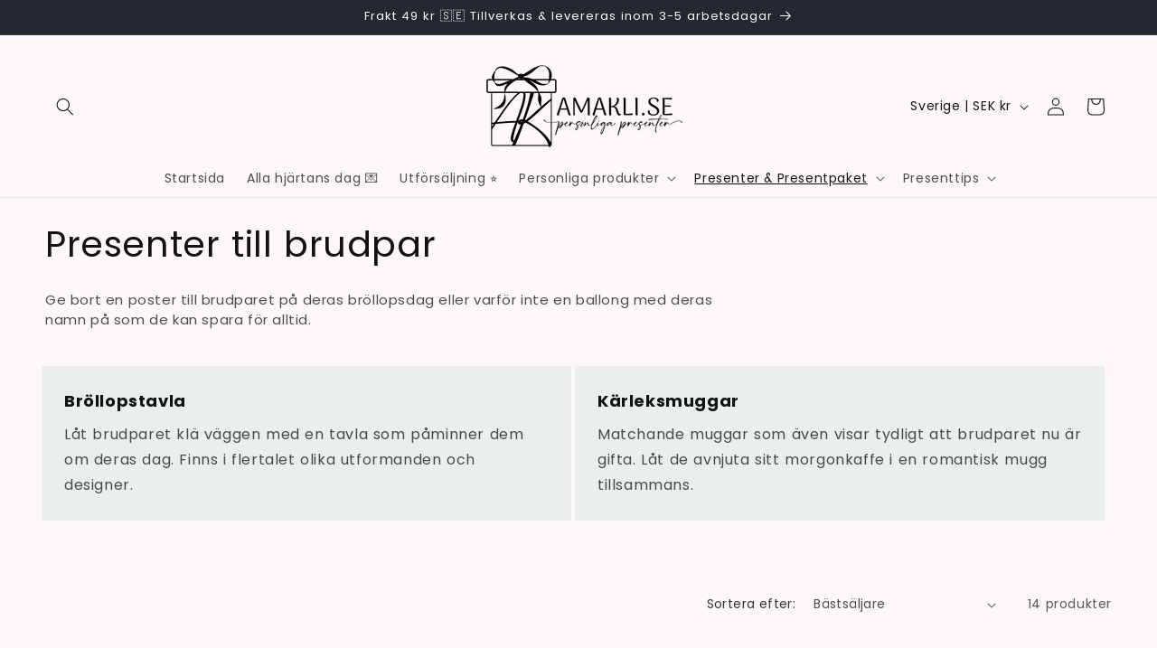

--- FILE ---
content_type: text/html; charset=utf-8
request_url: https://amakli.se/collections/presenter-till-brudpar
body_size: 80893
content:
<!doctype html>
<html class="js" lang="sv">
  <head>
    <meta charset="utf-8">
    <meta http-equiv="X-UA-Compatible" content="IE=edge">
    <meta name="viewport" content="width=device-width,initial-scale=1">
    <meta name="theme-color" content="">
    <link rel="canonical" href="https://amakli.se/collections/presenter-till-brudpar"><link rel="icon" type="image/png" href="//amakli.se/cdn/shop/files/Logga_3_kopiera.png?crop=center&height=32&v=1712611033&width=32"><link rel="preconnect" href="https://fonts.shopifycdn.com" crossorigin><title>
      Presenter till brudpar
 &ndash; Amakli Design</title>

    
      <meta name="description" content="Ge bort en poster till brudparet på deras bröllopsdag eller varför inte en ballong med deras namn på som de kan spara för alltid.">
    

    

<meta property="og:site_name" content="Amakli Design">
<meta property="og:url" content="https://amakli.se/collections/presenter-till-brudpar">
<meta property="og:title" content="Presenter till brudpar">
<meta property="og:type" content="website">
<meta property="og:description" content="Ge bort en poster till brudparet på deras bröllopsdag eller varför inte en ballong med deras namn på som de kan spara för alltid."><meta property="og:image" content="http://amakli.se/cdn/shop/files/Mail_logga.png?height=628&pad_color=ffffff&v=1712611070&width=1200">
  <meta property="og:image:secure_url" content="https://amakli.se/cdn/shop/files/Mail_logga.png?height=628&pad_color=ffffff&v=1712611070&width=1200">
  <meta property="og:image:width" content="1200">
  <meta property="og:image:height" content="628"><meta name="twitter:card" content="summary_large_image">
<meta name="twitter:title" content="Presenter till brudpar">
<meta name="twitter:description" content="Ge bort en poster till brudparet på deras bröllopsdag eller varför inte en ballong med deras namn på som de kan spara för alltid.">


    <script src="//amakli.se/cdn/shop/t/17/assets/constants.js?v=132983761750457495441766866414" defer="defer"></script>
    <script src="//amakli.se/cdn/shop/t/17/assets/pubsub.js?v=25310214064522200911766866415" defer="defer"></script>
    <script src="//amakli.se/cdn/shop/t/17/assets/global.js?v=7301445359237545521766866414" defer="defer"></script>
    <script src="//amakli.se/cdn/shop/t/17/assets/details-disclosure.js?v=13653116266235556501766866414" defer="defer"></script>
    <script src="//amakli.se/cdn/shop/t/17/assets/details-modal.js?v=25581673532751508451766866414" defer="defer"></script>
    <script src="//amakli.se/cdn/shop/t/17/assets/search-form.js?v=133129549252120666541766866415" defer="defer"></script><script src="//amakli.se/cdn/shop/t/17/assets/animations.js?v=88693664871331136111766866414" defer="defer"></script><script>window.performance && window.performance.mark && window.performance.mark('shopify.content_for_header.start');</script><meta name="google-site-verification" content="6FAGCF9lhKz6IF6hHwG9X25ge9VQXuo_qGOHN0KIWDg">
<meta name="facebook-domain-verification" content="p62u9mcv90fjl725as052xi3bdjr8h">
<meta id="shopify-digital-wallet" name="shopify-digital-wallet" content="/82030166339/digital_wallets/dialog">
<link rel="alternate" type="application/atom+xml" title="Feed" href="/collections/presenter-till-brudpar.atom" />
<link rel="next" href="/collections/presenter-till-brudpar?page=2">
<link rel="alternate" type="application/json+oembed" href="https://amakli.se/collections/presenter-till-brudpar.oembed">
<script async="async" src="/checkouts/internal/preloads.js?locale=sv-SE"></script>
<script id="shopify-features" type="application/json">{"accessToken":"344caa7741686a98375eec32c9671aee","betas":["rich-media-storefront-analytics"],"domain":"amakli.se","predictiveSearch":true,"shopId":82030166339,"locale":"sv"}</script>
<script>var Shopify = Shopify || {};
Shopify.shop = "c1c711-7b.myshopify.com";
Shopify.locale = "sv";
Shopify.currency = {"active":"SEK","rate":"1.0"};
Shopify.country = "SE";
Shopify.theme = {"name":"2026","id":181767864643,"schema_name":"Dawn","schema_version":"15.4.1","theme_store_id":887,"role":"main"};
Shopify.theme.handle = "null";
Shopify.theme.style = {"id":null,"handle":null};
Shopify.cdnHost = "amakli.se/cdn";
Shopify.routes = Shopify.routes || {};
Shopify.routes.root = "/";</script>
<script type="module">!function(o){(o.Shopify=o.Shopify||{}).modules=!0}(window);</script>
<script>!function(o){function n(){var o=[];function n(){o.push(Array.prototype.slice.apply(arguments))}return n.q=o,n}var t=o.Shopify=o.Shopify||{};t.loadFeatures=n(),t.autoloadFeatures=n()}(window);</script>
<script id="shop-js-analytics" type="application/json">{"pageType":"collection"}</script>
<script defer="defer" async type="module" src="//amakli.se/cdn/shopifycloud/shop-js/modules/v2/client.init-shop-cart-sync_CXYyZ4fL.sv.esm.js"></script>
<script defer="defer" async type="module" src="//amakli.se/cdn/shopifycloud/shop-js/modules/v2/chunk.common_g4tyYgt9.esm.js"></script>
<script defer="defer" async type="module" src="//amakli.se/cdn/shopifycloud/shop-js/modules/v2/chunk.modal_Cvo1pF9R.esm.js"></script>
<script type="module">
  await import("//amakli.se/cdn/shopifycloud/shop-js/modules/v2/client.init-shop-cart-sync_CXYyZ4fL.sv.esm.js");
await import("//amakli.se/cdn/shopifycloud/shop-js/modules/v2/chunk.common_g4tyYgt9.esm.js");
await import("//amakli.se/cdn/shopifycloud/shop-js/modules/v2/chunk.modal_Cvo1pF9R.esm.js");

  window.Shopify.SignInWithShop?.initShopCartSync?.({"fedCMEnabled":true,"windoidEnabled":true});

</script>
<script>(function() {
  var isLoaded = false;
  function asyncLoad() {
    if (isLoaded) return;
    isLoaded = true;
    var urls = ["https:\/\/cdn.customily.com\/shopify\/static\/customily.shopify.script.js?shop=c1c711-7b.myshopify.com","https:\/\/cdn-app.cart-bot.net\/public\/js\/append.js?shop=c1c711-7b.myshopify.com","https:\/\/ecommplugins-scripts.trustpilot.com\/v2.1\/js\/header.min.js?settings=eyJrZXkiOiJiWFc4dGoxN2lQeTVuMTZzIiwicyI6InNrdSJ9\u0026shop=c1c711-7b.myshopify.com","https:\/\/ecommplugins-scripts.trustpilot.com\/v2.1\/js\/success.min.js?settings=eyJrZXkiOiJiWFc4dGoxN2lQeTVuMTZzIiwicyI6InNrdSIsInQiOlsib3JkZXJzL2Z1bGZpbGxlZCJdLCJ2IjoiIiwiYSI6IiJ9\u0026shop=c1c711-7b.myshopify.com","https:\/\/ecommplugins-trustboxsettings.trustpilot.com\/c1c711-7b.myshopify.com.js?settings=1739216114209\u0026shop=c1c711-7b.myshopify.com","https:\/\/addrevenue.io\/track.js?shop=c1c711-7b.myshopify.com"];
    for (var i = 0; i < urls.length; i++) {
      var s = document.createElement('script');
      s.type = 'text/javascript';
      s.async = true;
      s.src = urls[i];
      var x = document.getElementsByTagName('script')[0];
      x.parentNode.insertBefore(s, x);
    }
  };
  if(window.attachEvent) {
    window.attachEvent('onload', asyncLoad);
  } else {
    window.addEventListener('load', asyncLoad, false);
  }
})();</script>
<script id="__st">var __st={"a":82030166339,"offset":3600,"reqid":"8267fe09-3996-4ccc-82b1-341bae317520-1769633783","pageurl":"amakli.se\/collections\/presenter-till-brudpar","u":"baed7bd714ac","p":"collection","rtyp":"collection","rid":622629945667};</script>
<script>window.ShopifyPaypalV4VisibilityTracking = true;</script>
<script id="captcha-bootstrap">!function(){'use strict';const t='contact',e='account',n='new_comment',o=[[t,t],['blogs',n],['comments',n],[t,'customer']],c=[[e,'customer_login'],[e,'guest_login'],[e,'recover_customer_password'],[e,'create_customer']],r=t=>t.map((([t,e])=>`form[action*='/${t}']:not([data-nocaptcha='true']) input[name='form_type'][value='${e}']`)).join(','),a=t=>()=>t?[...document.querySelectorAll(t)].map((t=>t.form)):[];function s(){const t=[...o],e=r(t);return a(e)}const i='password',u='form_key',d=['recaptcha-v3-token','g-recaptcha-response','h-captcha-response',i],f=()=>{try{return window.sessionStorage}catch{return}},m='__shopify_v',_=t=>t.elements[u];function p(t,e,n=!1){try{const o=window.sessionStorage,c=JSON.parse(o.getItem(e)),{data:r}=function(t){const{data:e,action:n}=t;return t[m]||n?{data:e,action:n}:{data:t,action:n}}(c);for(const[e,n]of Object.entries(r))t.elements[e]&&(t.elements[e].value=n);n&&o.removeItem(e)}catch(o){console.error('form repopulation failed',{error:o})}}const l='form_type',E='cptcha';function T(t){t.dataset[E]=!0}const w=window,h=w.document,L='Shopify',v='ce_forms',y='captcha';let A=!1;((t,e)=>{const n=(g='f06e6c50-85a8-45c8-87d0-21a2b65856fe',I='https://cdn.shopify.com/shopifycloud/storefront-forms-hcaptcha/ce_storefront_forms_captcha_hcaptcha.v1.5.2.iife.js',D={infoText:'Skyddas av hCaptcha',privacyText:'Integritet',termsText:'Villkor'},(t,e,n)=>{const o=w[L][v],c=o.bindForm;if(c)return c(t,g,e,D).then(n);var r;o.q.push([[t,g,e,D],n]),r=I,A||(h.body.append(Object.assign(h.createElement('script'),{id:'captcha-provider',async:!0,src:r})),A=!0)});var g,I,D;w[L]=w[L]||{},w[L][v]=w[L][v]||{},w[L][v].q=[],w[L][y]=w[L][y]||{},w[L][y].protect=function(t,e){n(t,void 0,e),T(t)},Object.freeze(w[L][y]),function(t,e,n,w,h,L){const[v,y,A,g]=function(t,e,n){const i=e?o:[],u=t?c:[],d=[...i,...u],f=r(d),m=r(i),_=r(d.filter((([t,e])=>n.includes(e))));return[a(f),a(m),a(_),s()]}(w,h,L),I=t=>{const e=t.target;return e instanceof HTMLFormElement?e:e&&e.form},D=t=>v().includes(t);t.addEventListener('submit',(t=>{const e=I(t);if(!e)return;const n=D(e)&&!e.dataset.hcaptchaBound&&!e.dataset.recaptchaBound,o=_(e),c=g().includes(e)&&(!o||!o.value);(n||c)&&t.preventDefault(),c&&!n&&(function(t){try{if(!f())return;!function(t){const e=f();if(!e)return;const n=_(t);if(!n)return;const o=n.value;o&&e.removeItem(o)}(t);const e=Array.from(Array(32),(()=>Math.random().toString(36)[2])).join('');!function(t,e){_(t)||t.append(Object.assign(document.createElement('input'),{type:'hidden',name:u})),t.elements[u].value=e}(t,e),function(t,e){const n=f();if(!n)return;const o=[...t.querySelectorAll(`input[type='${i}']`)].map((({name:t})=>t)),c=[...d,...o],r={};for(const[a,s]of new FormData(t).entries())c.includes(a)||(r[a]=s);n.setItem(e,JSON.stringify({[m]:1,action:t.action,data:r}))}(t,e)}catch(e){console.error('failed to persist form',e)}}(e),e.submit())}));const S=(t,e)=>{t&&!t.dataset[E]&&(n(t,e.some((e=>e===t))),T(t))};for(const o of['focusin','change'])t.addEventListener(o,(t=>{const e=I(t);D(e)&&S(e,y())}));const B=e.get('form_key'),M=e.get(l),P=B&&M;t.addEventListener('DOMContentLoaded',(()=>{const t=y();if(P)for(const e of t)e.elements[l].value===M&&p(e,B);[...new Set([...A(),...v().filter((t=>'true'===t.dataset.shopifyCaptcha))])].forEach((e=>S(e,t)))}))}(h,new URLSearchParams(w.location.search),n,t,e,['guest_login'])})(!0,!0)}();</script>
<script integrity="sha256-4kQ18oKyAcykRKYeNunJcIwy7WH5gtpwJnB7kiuLZ1E=" data-source-attribution="shopify.loadfeatures" defer="defer" src="//amakli.se/cdn/shopifycloud/storefront/assets/storefront/load_feature-a0a9edcb.js" crossorigin="anonymous"></script>
<script data-source-attribution="shopify.dynamic_checkout.dynamic.init">var Shopify=Shopify||{};Shopify.PaymentButton=Shopify.PaymentButton||{isStorefrontPortableWallets:!0,init:function(){window.Shopify.PaymentButton.init=function(){};var t=document.createElement("script");t.src="https://amakli.se/cdn/shopifycloud/portable-wallets/latest/portable-wallets.sv.js",t.type="module",document.head.appendChild(t)}};
</script>
<script data-source-attribution="shopify.dynamic_checkout.buyer_consent">
  function portableWalletsHideBuyerConsent(e){var t=document.getElementById("shopify-buyer-consent"),n=document.getElementById("shopify-subscription-policy-button");t&&n&&(t.classList.add("hidden"),t.setAttribute("aria-hidden","true"),n.removeEventListener("click",e))}function portableWalletsShowBuyerConsent(e){var t=document.getElementById("shopify-buyer-consent"),n=document.getElementById("shopify-subscription-policy-button");t&&n&&(t.classList.remove("hidden"),t.removeAttribute("aria-hidden"),n.addEventListener("click",e))}window.Shopify?.PaymentButton&&(window.Shopify.PaymentButton.hideBuyerConsent=portableWalletsHideBuyerConsent,window.Shopify.PaymentButton.showBuyerConsent=portableWalletsShowBuyerConsent);
</script>
<script data-source-attribution="shopify.dynamic_checkout.cart.bootstrap">document.addEventListener("DOMContentLoaded",(function(){function t(){return document.querySelector("shopify-accelerated-checkout-cart, shopify-accelerated-checkout")}if(t())Shopify.PaymentButton.init();else{new MutationObserver((function(e,n){t()&&(Shopify.PaymentButton.init(),n.disconnect())})).observe(document.body,{childList:!0,subtree:!0})}}));
</script>
<script id='scb4127' type='text/javascript' async='' src='https://amakli.se/cdn/shopifycloud/privacy-banner/storefront-banner.js'></script><script id="sections-script" data-sections="header" defer="defer" src="//amakli.se/cdn/shop/t/17/compiled_assets/scripts.js?v=4771"></script>
<script>window.performance && window.performance.mark && window.performance.mark('shopify.content_for_header.end');</script>


    <style data-shopify>
      @font-face {
  font-family: Poppins;
  font-weight: 400;
  font-style: normal;
  font-display: swap;
  src: url("//amakli.se/cdn/fonts/poppins/poppins_n4.0ba78fa5af9b0e1a374041b3ceaadf0a43b41362.woff2") format("woff2"),
       url("//amakli.se/cdn/fonts/poppins/poppins_n4.214741a72ff2596839fc9760ee7a770386cf16ca.woff") format("woff");
}

      @font-face {
  font-family: Poppins;
  font-weight: 700;
  font-style: normal;
  font-display: swap;
  src: url("//amakli.se/cdn/fonts/poppins/poppins_n7.56758dcf284489feb014a026f3727f2f20a54626.woff2") format("woff2"),
       url("//amakli.se/cdn/fonts/poppins/poppins_n7.f34f55d9b3d3205d2cd6f64955ff4b36f0cfd8da.woff") format("woff");
}

      @font-face {
  font-family: Poppins;
  font-weight: 400;
  font-style: italic;
  font-display: swap;
  src: url("//amakli.se/cdn/fonts/poppins/poppins_i4.846ad1e22474f856bd6b81ba4585a60799a9f5d2.woff2") format("woff2"),
       url("//amakli.se/cdn/fonts/poppins/poppins_i4.56b43284e8b52fc64c1fd271f289a39e8477e9ec.woff") format("woff");
}

      @font-face {
  font-family: Poppins;
  font-weight: 700;
  font-style: italic;
  font-display: swap;
  src: url("//amakli.se/cdn/fonts/poppins/poppins_i7.42fd71da11e9d101e1e6c7932199f925f9eea42d.woff2") format("woff2"),
       url("//amakli.se/cdn/fonts/poppins/poppins_i7.ec8499dbd7616004e21155106d13837fff4cf556.woff") format("woff");
}

      @font-face {
  font-family: Poppins;
  font-weight: 400;
  font-style: normal;
  font-display: swap;
  src: url("//amakli.se/cdn/fonts/poppins/poppins_n4.0ba78fa5af9b0e1a374041b3ceaadf0a43b41362.woff2") format("woff2"),
       url("//amakli.se/cdn/fonts/poppins/poppins_n4.214741a72ff2596839fc9760ee7a770386cf16ca.woff") format("woff");
}


      
        :root,
        .color-scheme-1 {
          --color-background: 253,247,247;
        
          --gradient-background: #fdf7f7;
        

        

        --color-foreground: 18,18,18;
        --color-background-contrast: 228,145,145;
        --color-shadow: 18,18,18;
        --color-button: 18,18,18;
        --color-button-text: 255,255,255;
        --color-secondary-button: 253,247,247;
        --color-secondary-button-text: 18,18,18;
        --color-link: 18,18,18;
        --color-badge-foreground: 18,18,18;
        --color-badge-background: 253,247,247;
        --color-badge-border: 18,18,18;
        --payment-terms-background-color: rgb(253 247 247);
      }
      
        
        .color-scheme-2 {
          --color-background: 243,243,243;
        
          --gradient-background: #f3f3f3;
        

        

        --color-foreground: 18,18,18;
        --color-background-contrast: 179,179,179;
        --color-shadow: 18,18,18;
        --color-button: 18,18,18;
        --color-button-text: 243,243,243;
        --color-secondary-button: 243,243,243;
        --color-secondary-button-text: 18,18,18;
        --color-link: 18,18,18;
        --color-badge-foreground: 18,18,18;
        --color-badge-background: 243,243,243;
        --color-badge-border: 18,18,18;
        --payment-terms-background-color: rgb(243 243 243);
      }
      
        
        .color-scheme-3 {
          --color-background: 36,40,51;
        
          --gradient-background: #242833;
        

        

        --color-foreground: 255,255,255;
        --color-background-contrast: 47,52,66;
        --color-shadow: 18,18,18;
        --color-button: 255,255,255;
        --color-button-text: 0,0,0;
        --color-secondary-button: 36,40,51;
        --color-secondary-button-text: 255,255,255;
        --color-link: 255,255,255;
        --color-badge-foreground: 255,255,255;
        --color-badge-background: 36,40,51;
        --color-badge-border: 255,255,255;
        --payment-terms-background-color: rgb(36 40 51);
      }
      
        
        .color-scheme-4 {
          --color-background: 18,18,18;
        
          --gradient-background: #121212;
        

        

        --color-foreground: 255,255,255;
        --color-background-contrast: 146,146,146;
        --color-shadow: 18,18,18;
        --color-button: 255,255,255;
        --color-button-text: 18,18,18;
        --color-secondary-button: 18,18,18;
        --color-secondary-button-text: 255,255,255;
        --color-link: 255,255,255;
        --color-badge-foreground: 255,255,255;
        --color-badge-background: 18,18,18;
        --color-badge-border: 255,255,255;
        --payment-terms-background-color: rgb(18 18 18);
      }
      
        
        .color-scheme-5 {
          --color-background: 60,85,173;
        
          --gradient-background: #3c55ad;
        

        

        --color-foreground: 255,255,255;
        --color-background-contrast: 27,38,78;
        --color-shadow: 18,18,18;
        --color-button: 255,255,255;
        --color-button-text: 51,79,180;
        --color-secondary-button: 60,85,173;
        --color-secondary-button-text: 255,255,255;
        --color-link: 255,255,255;
        --color-badge-foreground: 255,255,255;
        --color-badge-background: 60,85,173;
        --color-badge-border: 255,255,255;
        --payment-terms-background-color: rgb(60 85 173);
      }
      
        
        .color-scheme-bb05187b-b5cb-48ab-83e6-2bfd75fd03c5 {
          --color-background: 206,125,125;
        
          --gradient-background: #ce7d7d;
        

        

        --color-foreground: 255,255,255;
        --color-background-contrast: 148,56,56;
        --color-shadow: 18,18,18;
        --color-button: 18,18,18;
        --color-button-text: 255,255,255;
        --color-secondary-button: 206,125,125;
        --color-secondary-button-text: 18,18,18;
        --color-link: 18,18,18;
        --color-badge-foreground: 255,255,255;
        --color-badge-background: 206,125,125;
        --color-badge-border: 255,255,255;
        --payment-terms-background-color: rgb(206 125 125);
      }
      
        
        .color-scheme-3467d1f8-b20b-4c07-91ac-aeec66fd7495 {
          --color-background: 255,255,255;
        
          --gradient-background: #ffffff;
        

        

        --color-foreground: 18,18,18;
        --color-background-contrast: 191,191,191;
        --color-shadow: 18,18,18;
        --color-button: 18,18,18;
        --color-button-text: 241,211,211;
        --color-secondary-button: 255,255,255;
        --color-secondary-button-text: 18,18,18;
        --color-link: 18,18,18;
        --color-badge-foreground: 18,18,18;
        --color-badge-background: 255,255,255;
        --color-badge-border: 18,18,18;
        --payment-terms-background-color: rgb(255 255 255);
      }
      
        
        .color-scheme-9f434937-531f-42b7-b1ee-cb611e963f7f {
          --color-background: 188,21,21;
        
          --gradient-background: #bc1515;
        

        

        --color-foreground: 255,255,255;
        --color-background-contrast: 73,8,8;
        --color-shadow: 18,18,18;
        --color-button: 18,18,18;
        --color-button-text: 255,255,255;
        --color-secondary-button: 188,21,21;
        --color-secondary-button-text: 18,18,18;
        --color-link: 18,18,18;
        --color-badge-foreground: 255,255,255;
        --color-badge-background: 188,21,21;
        --color-badge-border: 255,255,255;
        --payment-terms-background-color: rgb(188 21 21);
      }
      
        
        .color-scheme-9f7ddfb3-7da3-4d24-a898-082d6cea71dc {
          --color-background: 221,174,172;
        
          --gradient-background: #ddaeac;
        

        

        --color-foreground: 18,18,18;
        --color-background-contrast: 184,86,82;
        --color-shadow: 18,18,18;
        --color-button: 18,18,18;
        --color-button-text: 255,255,255;
        --color-secondary-button: 221,174,172;
        --color-secondary-button-text: 18,18,18;
        --color-link: 18,18,18;
        --color-badge-foreground: 18,18,18;
        --color-badge-background: 221,174,172;
        --color-badge-border: 18,18,18;
        --payment-terms-background-color: rgb(221 174 172);
      }
      

      body, .color-scheme-1, .color-scheme-2, .color-scheme-3, .color-scheme-4, .color-scheme-5, .color-scheme-bb05187b-b5cb-48ab-83e6-2bfd75fd03c5, .color-scheme-3467d1f8-b20b-4c07-91ac-aeec66fd7495, .color-scheme-9f434937-531f-42b7-b1ee-cb611e963f7f, .color-scheme-9f7ddfb3-7da3-4d24-a898-082d6cea71dc {
        color: rgba(var(--color-foreground), 0.75);
        background-color: rgb(var(--color-background));
      }

      :root {
        --font-body-family: Poppins, sans-serif;
        --font-body-style: normal;
        --font-body-weight: 400;
        --font-body-weight-bold: 700;

        --font-heading-family: Poppins, sans-serif;
        --font-heading-style: normal;
        --font-heading-weight: 400;

        --font-body-scale: 1.0;
        --font-heading-scale: 1.0;

        --media-padding: px;
        --media-border-opacity: 0.05;
        --media-border-width: 1px;
        --media-radius: 0px;
        --media-shadow-opacity: 0.0;
        --media-shadow-horizontal-offset: 0px;
        --media-shadow-vertical-offset: 0px;
        --media-shadow-blur-radius: 5px;
        --media-shadow-visible: 0;

        --page-width: 130rem;
        --page-width-margin: 0rem;

        --product-card-image-padding: 0.0rem;
        --product-card-corner-radius: 0.0rem;
        --product-card-text-alignment: center;
        --product-card-border-width: 0.0rem;
        --product-card-border-opacity: 0.0;
        --product-card-shadow-opacity: 0.0;
        --product-card-shadow-visible: 0;
        --product-card-shadow-horizontal-offset: 0.0rem;
        --product-card-shadow-vertical-offset: 0.4rem;
        --product-card-shadow-blur-radius: 0.5rem;

        --collection-card-image-padding: 0.0rem;
        --collection-card-corner-radius: 0.0rem;
        --collection-card-text-alignment: left;
        --collection-card-border-width: 0.0rem;
        --collection-card-border-opacity: 0.1;
        --collection-card-shadow-opacity: 0.0;
        --collection-card-shadow-visible: 0;
        --collection-card-shadow-horizontal-offset: 0.0rem;
        --collection-card-shadow-vertical-offset: 0.4rem;
        --collection-card-shadow-blur-radius: 0.5rem;

        --blog-card-image-padding: 0.0rem;
        --blog-card-corner-radius: 0.0rem;
        --blog-card-text-alignment: left;
        --blog-card-border-width: 0.0rem;
        --blog-card-border-opacity: 0.1;
        --blog-card-shadow-opacity: 0.0;
        --blog-card-shadow-visible: 0;
        --blog-card-shadow-horizontal-offset: 0.0rem;
        --blog-card-shadow-vertical-offset: 0.4rem;
        --blog-card-shadow-blur-radius: 0.5rem;

        --badge-corner-radius: 4.0rem;

        --popup-border-width: 1px;
        --popup-border-opacity: 0.1;
        --popup-corner-radius: 0px;
        --popup-shadow-opacity: 0.05;
        --popup-shadow-horizontal-offset: 0px;
        --popup-shadow-vertical-offset: 4px;
        --popup-shadow-blur-radius: 5px;

        --drawer-border-width: 1px;
        --drawer-border-opacity: 0.1;
        --drawer-shadow-opacity: 0.0;
        --drawer-shadow-horizontal-offset: 0px;
        --drawer-shadow-vertical-offset: 4px;
        --drawer-shadow-blur-radius: 5px;

        --spacing-sections-desktop: 0px;
        --spacing-sections-mobile: 0px;

        --grid-desktop-vertical-spacing: 8px;
        --grid-desktop-horizontal-spacing: 8px;
        --grid-mobile-vertical-spacing: 4px;
        --grid-mobile-horizontal-spacing: 4px;

        --text-boxes-border-opacity: 0.1;
        --text-boxes-border-width: 0px;
        --text-boxes-radius: 0px;
        --text-boxes-shadow-opacity: 0.0;
        --text-boxes-shadow-visible: 0;
        --text-boxes-shadow-horizontal-offset: 0px;
        --text-boxes-shadow-vertical-offset: 4px;
        --text-boxes-shadow-blur-radius: 5px;

        --buttons-radius: 0px;
        --buttons-radius-outset: 0px;
        --buttons-border-width: 1px;
        --buttons-border-opacity: 1.0;
        --buttons-shadow-opacity: 0.0;
        --buttons-shadow-visible: 0;
        --buttons-shadow-horizontal-offset: 0px;
        --buttons-shadow-vertical-offset: 4px;
        --buttons-shadow-blur-radius: 5px;
        --buttons-border-offset: 0px;

        --inputs-radius: 0px;
        --inputs-border-width: 1px;
        --inputs-border-opacity: 0.55;
        --inputs-shadow-opacity: 0.0;
        --inputs-shadow-horizontal-offset: 0px;
        --inputs-margin-offset: 0px;
        --inputs-shadow-vertical-offset: 4px;
        --inputs-shadow-blur-radius: 5px;
        --inputs-radius-outset: 0px;

        --variant-pills-radius: 40px;
        --variant-pills-border-width: 1px;
        --variant-pills-border-opacity: 0.55;
        --variant-pills-shadow-opacity: 0.0;
        --variant-pills-shadow-horizontal-offset: 0px;
        --variant-pills-shadow-vertical-offset: 4px;
        --variant-pills-shadow-blur-radius: 5px;
      }

      *,
      *::before,
      *::after {
        box-sizing: inherit;
      }

      html {
        box-sizing: border-box;
        font-size: calc(var(--font-body-scale) * 62.5%);
        height: 100%;
      }

      body {
        display: grid;
        grid-template-rows: auto auto 1fr auto;
        grid-template-columns: 100%;
        min-height: 100%;
        margin: 0;
        font-size: 1.5rem;
        letter-spacing: 0.06rem;
        line-height: calc(1 + 0.8 / var(--font-body-scale));
        font-family: var(--font-body-family);
        font-style: var(--font-body-style);
        font-weight: var(--font-body-weight);
      }

      @media screen and (min-width: 750px) {
        body {
          font-size: 1.6rem;
        }
      }
    </style>

    <link href="//amakli.se/cdn/shop/t/17/assets/base.css?v=159841507637079171801766866414" rel="stylesheet" type="text/css" media="all" />
    <link rel="stylesheet" href="//amakli.se/cdn/shop/t/17/assets/component-cart-items.css?v=13033300910818915211766866414" media="print" onload="this.media='all'">
      <link rel="preload" as="font" href="//amakli.se/cdn/fonts/poppins/poppins_n4.0ba78fa5af9b0e1a374041b3ceaadf0a43b41362.woff2" type="font/woff2" crossorigin>
      

      <link rel="preload" as="font" href="//amakli.se/cdn/fonts/poppins/poppins_n4.0ba78fa5af9b0e1a374041b3ceaadf0a43b41362.woff2" type="font/woff2" crossorigin>
      
<link href="//amakli.se/cdn/shop/t/17/assets/component-localization-form.css?v=170315343355214948141766866414" rel="stylesheet" type="text/css" media="all" />
      <script src="//amakli.se/cdn/shop/t/17/assets/localization-form.js?v=144176611646395275351766866415" defer="defer"></script><link
        rel="stylesheet"
        href="//amakli.se/cdn/shop/t/17/assets/component-predictive-search.css?v=118923337488134913561766866414"
        media="print"
        onload="this.media='all'"
      ><script>
      if (Shopify.designMode) {
        document.documentElement.classList.add('shopify-design-mode');
      }
    </script>
  

<!-- BEGIN app block: shopify://apps/pagefly-page-builder/blocks/app-embed/83e179f7-59a0-4589-8c66-c0dddf959200 -->

<!-- BEGIN app snippet: pagefly-cro-ab-testing-main -->







<script>
  ;(function () {
    const url = new URL(window.location)
    const viewParam = url.searchParams.get('view')
    if (viewParam && viewParam.includes('variant-pf-')) {
      url.searchParams.set('pf_v', viewParam)
      url.searchParams.delete('view')
      window.history.replaceState({}, '', url)
    }
  })()
</script>



<script type='module'>
  
  window.PAGEFLY_CRO = window.PAGEFLY_CRO || {}

  window.PAGEFLY_CRO['data_debug'] = {
    original_template_suffix: "brollop",
    allow_ab_test: false,
    ab_test_start_time: 0,
    ab_test_end_time: 0,
    today_date_time: 1769633783000,
  }
  window.PAGEFLY_CRO['GA4'] = { enabled: false}
</script>

<!-- END app snippet -->








  <script src='https://cdn.shopify.com/extensions/019bf883-1122-7445-9dca-5d60e681c2c8/pagefly-page-builder-216/assets/pagefly-helper.js' defer='defer'></script>

  <script src='https://cdn.shopify.com/extensions/019bf883-1122-7445-9dca-5d60e681c2c8/pagefly-page-builder-216/assets/pagefly-general-helper.js' defer='defer'></script>

  <script src='https://cdn.shopify.com/extensions/019bf883-1122-7445-9dca-5d60e681c2c8/pagefly-page-builder-216/assets/pagefly-snap-slider.js' defer='defer'></script>

  <script src='https://cdn.shopify.com/extensions/019bf883-1122-7445-9dca-5d60e681c2c8/pagefly-page-builder-216/assets/pagefly-slideshow-v3.js' defer='defer'></script>

  <script src='https://cdn.shopify.com/extensions/019bf883-1122-7445-9dca-5d60e681c2c8/pagefly-page-builder-216/assets/pagefly-slideshow-v4.js' defer='defer'></script>

  <script src='https://cdn.shopify.com/extensions/019bf883-1122-7445-9dca-5d60e681c2c8/pagefly-page-builder-216/assets/pagefly-glider.js' defer='defer'></script>

  <script src='https://cdn.shopify.com/extensions/019bf883-1122-7445-9dca-5d60e681c2c8/pagefly-page-builder-216/assets/pagefly-slideshow-v1-v2.js' defer='defer'></script>

  <script src='https://cdn.shopify.com/extensions/019bf883-1122-7445-9dca-5d60e681c2c8/pagefly-page-builder-216/assets/pagefly-product-media.js' defer='defer'></script>

  <script src='https://cdn.shopify.com/extensions/019bf883-1122-7445-9dca-5d60e681c2c8/pagefly-page-builder-216/assets/pagefly-product.js' defer='defer'></script>


<script id='pagefly-helper-data' type='application/json'>
  {
    "page_optimization": {
      "assets_prefetching": true
    },
    "elements_asset_mapper": {
      "Accordion": "https://cdn.shopify.com/extensions/019bf883-1122-7445-9dca-5d60e681c2c8/pagefly-page-builder-216/assets/pagefly-accordion.js",
      "Accordion3": "https://cdn.shopify.com/extensions/019bf883-1122-7445-9dca-5d60e681c2c8/pagefly-page-builder-216/assets/pagefly-accordion3.js",
      "CountDown": "https://cdn.shopify.com/extensions/019bf883-1122-7445-9dca-5d60e681c2c8/pagefly-page-builder-216/assets/pagefly-countdown.js",
      "GMap1": "https://cdn.shopify.com/extensions/019bf883-1122-7445-9dca-5d60e681c2c8/pagefly-page-builder-216/assets/pagefly-gmap.js",
      "GMap2": "https://cdn.shopify.com/extensions/019bf883-1122-7445-9dca-5d60e681c2c8/pagefly-page-builder-216/assets/pagefly-gmap.js",
      "GMapBasicV2": "https://cdn.shopify.com/extensions/019bf883-1122-7445-9dca-5d60e681c2c8/pagefly-page-builder-216/assets/pagefly-gmap.js",
      "GMapAdvancedV2": "https://cdn.shopify.com/extensions/019bf883-1122-7445-9dca-5d60e681c2c8/pagefly-page-builder-216/assets/pagefly-gmap.js",
      "HTML.Video": "https://cdn.shopify.com/extensions/019bf883-1122-7445-9dca-5d60e681c2c8/pagefly-page-builder-216/assets/pagefly-htmlvideo.js",
      "HTML.Video2": "https://cdn.shopify.com/extensions/019bf883-1122-7445-9dca-5d60e681c2c8/pagefly-page-builder-216/assets/pagefly-htmlvideo2.js",
      "HTML.Video3": "https://cdn.shopify.com/extensions/019bf883-1122-7445-9dca-5d60e681c2c8/pagefly-page-builder-216/assets/pagefly-htmlvideo2.js",
      "BackgroundVideo": "https://cdn.shopify.com/extensions/019bf883-1122-7445-9dca-5d60e681c2c8/pagefly-page-builder-216/assets/pagefly-htmlvideo2.js",
      "Instagram": "https://cdn.shopify.com/extensions/019bf883-1122-7445-9dca-5d60e681c2c8/pagefly-page-builder-216/assets/pagefly-instagram.js",
      "Instagram2": "https://cdn.shopify.com/extensions/019bf883-1122-7445-9dca-5d60e681c2c8/pagefly-page-builder-216/assets/pagefly-instagram.js",
      "Insta3": "https://cdn.shopify.com/extensions/019bf883-1122-7445-9dca-5d60e681c2c8/pagefly-page-builder-216/assets/pagefly-instagram3.js",
      "Tabs": "https://cdn.shopify.com/extensions/019bf883-1122-7445-9dca-5d60e681c2c8/pagefly-page-builder-216/assets/pagefly-tab.js",
      "Tabs3": "https://cdn.shopify.com/extensions/019bf883-1122-7445-9dca-5d60e681c2c8/pagefly-page-builder-216/assets/pagefly-tab3.js",
      "ProductBox": "https://cdn.shopify.com/extensions/019bf883-1122-7445-9dca-5d60e681c2c8/pagefly-page-builder-216/assets/pagefly-cart.js",
      "FBPageBox2": "https://cdn.shopify.com/extensions/019bf883-1122-7445-9dca-5d60e681c2c8/pagefly-page-builder-216/assets/pagefly-facebook.js",
      "FBLikeButton2": "https://cdn.shopify.com/extensions/019bf883-1122-7445-9dca-5d60e681c2c8/pagefly-page-builder-216/assets/pagefly-facebook.js",
      "TwitterFeed2": "https://cdn.shopify.com/extensions/019bf883-1122-7445-9dca-5d60e681c2c8/pagefly-page-builder-216/assets/pagefly-twitter.js",
      "Paragraph4": "https://cdn.shopify.com/extensions/019bf883-1122-7445-9dca-5d60e681c2c8/pagefly-page-builder-216/assets/pagefly-paragraph4.js",

      "AliReviews": "https://cdn.shopify.com/extensions/019bf883-1122-7445-9dca-5d60e681c2c8/pagefly-page-builder-216/assets/pagefly-3rd-elements.js",
      "BackInStock": "https://cdn.shopify.com/extensions/019bf883-1122-7445-9dca-5d60e681c2c8/pagefly-page-builder-216/assets/pagefly-3rd-elements.js",
      "GloboBackInStock": "https://cdn.shopify.com/extensions/019bf883-1122-7445-9dca-5d60e681c2c8/pagefly-page-builder-216/assets/pagefly-3rd-elements.js",
      "GrowaveWishlist": "https://cdn.shopify.com/extensions/019bf883-1122-7445-9dca-5d60e681c2c8/pagefly-page-builder-216/assets/pagefly-3rd-elements.js",
      "InfiniteOptionsShopPad": "https://cdn.shopify.com/extensions/019bf883-1122-7445-9dca-5d60e681c2c8/pagefly-page-builder-216/assets/pagefly-3rd-elements.js",
      "InkybayProductPersonalizer": "https://cdn.shopify.com/extensions/019bf883-1122-7445-9dca-5d60e681c2c8/pagefly-page-builder-216/assets/pagefly-3rd-elements.js",
      "LimeSpot": "https://cdn.shopify.com/extensions/019bf883-1122-7445-9dca-5d60e681c2c8/pagefly-page-builder-216/assets/pagefly-3rd-elements.js",
      "Loox": "https://cdn.shopify.com/extensions/019bf883-1122-7445-9dca-5d60e681c2c8/pagefly-page-builder-216/assets/pagefly-3rd-elements.js",
      "Opinew": "https://cdn.shopify.com/extensions/019bf883-1122-7445-9dca-5d60e681c2c8/pagefly-page-builder-216/assets/pagefly-3rd-elements.js",
      "Powr": "https://cdn.shopify.com/extensions/019bf883-1122-7445-9dca-5d60e681c2c8/pagefly-page-builder-216/assets/pagefly-3rd-elements.js",
      "ProductReviews": "https://cdn.shopify.com/extensions/019bf883-1122-7445-9dca-5d60e681c2c8/pagefly-page-builder-216/assets/pagefly-3rd-elements.js",
      "PushOwl": "https://cdn.shopify.com/extensions/019bf883-1122-7445-9dca-5d60e681c2c8/pagefly-page-builder-216/assets/pagefly-3rd-elements.js",
      "ReCharge": "https://cdn.shopify.com/extensions/019bf883-1122-7445-9dca-5d60e681c2c8/pagefly-page-builder-216/assets/pagefly-3rd-elements.js",
      "Rivyo": "https://cdn.shopify.com/extensions/019bf883-1122-7445-9dca-5d60e681c2c8/pagefly-page-builder-216/assets/pagefly-3rd-elements.js",
      "TrackingMore": "https://cdn.shopify.com/extensions/019bf883-1122-7445-9dca-5d60e681c2c8/pagefly-page-builder-216/assets/pagefly-3rd-elements.js",
      "Vitals": "https://cdn.shopify.com/extensions/019bf883-1122-7445-9dca-5d60e681c2c8/pagefly-page-builder-216/assets/pagefly-3rd-elements.js",
      "Wiser": "https://cdn.shopify.com/extensions/019bf883-1122-7445-9dca-5d60e681c2c8/pagefly-page-builder-216/assets/pagefly-3rd-elements.js"
    },
    "custom_elements_mapper": {
      "pf-click-action-element": "https://cdn.shopify.com/extensions/019bf883-1122-7445-9dca-5d60e681c2c8/pagefly-page-builder-216/assets/pagefly-click-action-element.js",
      "pf-dialog-element": "https://cdn.shopify.com/extensions/019bf883-1122-7445-9dca-5d60e681c2c8/pagefly-page-builder-216/assets/pagefly-dialog-element.js"
    }
  }
</script>


<!-- END app block --><!-- BEGIN app block: shopify://apps/judge-me-reviews/blocks/judgeme_core/61ccd3b1-a9f2-4160-9fe9-4fec8413e5d8 --><!-- Start of Judge.me Core -->






<link rel="dns-prefetch" href="https://cdnwidget.judge.me">
<link rel="dns-prefetch" href="https://cdn.judge.me">
<link rel="dns-prefetch" href="https://cdn1.judge.me">
<link rel="dns-prefetch" href="https://api.judge.me">

<script data-cfasync='false' class='jdgm-settings-script'>window.jdgmSettings={"pagination":5,"disable_web_reviews":true,"badge_no_review_text":"Inga recensioner","badge_n_reviews_text":"{{ n }} recension(er)","badge_star_color":"#CE7D7D","hide_badge_preview_if_no_reviews":true,"badge_hide_text":false,"enforce_center_preview_badge":false,"widget_title":"Kundrecensioner","widget_open_form_text":"Skriv en recension","widget_close_form_text":"Avbryt recension","widget_refresh_page_text":"Uppdatera sidan","widget_summary_text":"Baserat på {{ number_of_reviews }} recension/recensioner","widget_no_review_text":"Var först med att skriva en recension","widget_name_field_text":"Visningsnamn","widget_verified_name_field_text":"Verifierat namn (offentligt)","widget_name_placeholder_text":"Visningsnamn","widget_required_field_error_text":"Detta fält är obligatoriskt.","widget_email_field_text":"E-postadress","widget_verified_email_field_text":"Verifierad e-post (privat, kan inte redigeras)","widget_email_placeholder_text":"Din e-postadress","widget_email_field_error_text":"Ange en giltig e-postadress.","widget_rating_field_text":"Betyg","widget_review_title_field_text":"Rubrik","widget_review_title_placeholder_text":"Ge din recension en rubrik","widget_review_body_field_text":"Recensionsinnehåll","widget_review_body_placeholder_text":"Börja skriva här...","widget_pictures_field_text":"Bild/Video (valfritt)","widget_submit_review_text":"Skicka recension","widget_submit_verified_review_text":"Skicka verifierad recension","widget_submit_success_msg_with_auto_publish":"Tack! Uppdatera sidan om några ögonblick för att se din recension. Du kan ta bort eller redigera din recension genom att logga in på \u003ca href='https://judge.me/login' target='_blank' rel='nofollow noopener'\u003eJudge.me\u003c/a\u003e","widget_submit_success_msg_no_auto_publish":"Tack! Din recension kommer att publiceras så snart den har godkänts av butiksadministratören. Du kan ta bort eller redigera din recension genom att logga in på \u003ca href='https://judge.me/login' target='_blank' rel='nofollow noopener'\u003eJudge.me\u003c/a\u003e","widget_show_default_reviews_out_of_total_text":"Visar {{ n_reviews_shown }} av {{ n_reviews }} recensioner.","widget_show_all_link_text":"Visa alla","widget_show_less_link_text":"Visa färre","widget_author_said_text":"{{ reviewer_name }} sade:","widget_days_text":"{{ n }} dag/dagar sedan","widget_weeks_text":"{{ n }} vecka/veckor sedan","widget_months_text":"{{ n }} månad/månader sedan","widget_years_text":"{{ n }} år sedan","widget_yesterday_text":"Igår","widget_today_text":"Idag","widget_replied_text":"\u003e\u003e {{ shop_name }} svarade:","widget_read_more_text":"Läs mer","widget_reviewer_name_as_initial":"last_initial","widget_rating_filter_color":"#fbcd0a","widget_rating_filter_see_all_text":"Se alla recensioner","widget_sorting_most_recent_text":"Senaste","widget_sorting_highest_rating_text":"Högsta betyg","widget_sorting_lowest_rating_text":"Lägsta betyg","widget_sorting_with_pictures_text":"Bara bilder","widget_sorting_most_helpful_text":"Mest hjälpsamma","widget_open_question_form_text":"Ställ en fråga","widget_reviews_subtab_text":"Recensioner","widget_questions_subtab_text":"Frågor","widget_question_label_text":"Fråga","widget_answer_label_text":"Svar","widget_question_placeholder_text":"Skriv din fråga här","widget_submit_question_text":"Skicka fråga","widget_question_submit_success_text":"Tack för din fråga! Vi meddelar dig när den blir besvarad.","widget_star_color":"#CE7D7D","verified_badge_text":"Verifierad","verified_badge_bg_color":"","verified_badge_text_color":"","verified_badge_placement":"left-of-reviewer-name","widget_review_max_height":"","widget_hide_border":false,"widget_social_share":false,"widget_thumb":false,"widget_review_location_show":false,"widget_location_format":"","all_reviews_include_out_of_store_products":true,"all_reviews_out_of_store_text":"(utanför butiken)","all_reviews_pagination":100,"all_reviews_product_name_prefix_text":"om","enable_review_pictures":true,"enable_question_anwser":true,"widget_theme":"leex","review_date_format":"dd/mm/yyyy","default_sort_method":"most-recent","widget_product_reviews_subtab_text":"Produktrecensioner","widget_shop_reviews_subtab_text":"Butiksrecensioner","widget_other_products_reviews_text":"Recensioner för andra produkter","widget_store_reviews_subtab_text":"Butiksrecensioner","widget_no_store_reviews_text":"Denna butik har ännu inte fått några recensioner","widget_web_restriction_product_reviews_text":"Denna produkt har ännu inte fått några recensioner","widget_no_items_text":"Inga element hittades","widget_show_more_text":"Visa mer","widget_write_a_store_review_text":"Skriv en butiksrecension","widget_other_languages_heading":"Recensioner på andra språk","widget_translate_review_text":"Översätt recension till {{ language }}","widget_translating_review_text":"Översätter...","widget_show_original_translation_text":"Visa original ({{ language }})","widget_translate_review_failed_text":"Recensionen kunde inte översättas.","widget_translate_review_retry_text":"Försök igen","widget_translate_review_try_again_later_text":"Försök igen senare","show_product_url_for_grouped_product":false,"widget_sorting_pictures_first_text":"Bilder först","show_pictures_on_all_rev_page_mobile":false,"show_pictures_on_all_rev_page_desktop":false,"floating_tab_hide_mobile_install_preference":false,"floating_tab_button_name":"★ Recensioner","floating_tab_title":"Låt kunderna tala för oss","floating_tab_button_color":"","floating_tab_button_background_color":"","floating_tab_url":"","floating_tab_url_enabled":false,"floating_tab_tab_style":"text","all_reviews_text_badge_text":"Kunder betygsätter oss {{ shop.metafields.judgeme.all_reviews_rating | round: 1 }}/5 baserat på {{ shop.metafields.judgeme.all_reviews_count }} recensioner.","all_reviews_text_badge_text_branded_style":"{{ shop.metafields.judgeme.all_reviews_rating | round: 1 }} av 5 stjärnor baserat på {{ shop.metafields.judgeme.all_reviews_count }} recensioner","is_all_reviews_text_badge_a_link":true,"show_stars_for_all_reviews_text_badge":false,"all_reviews_text_badge_url":"https://amakli.se/pages/lat-vara-kunder-tala-for-oss?_pos=1\u0026_psq=l%C3%A5t+v%C3%A5ra\u0026_ss=e\u0026_v=1.0","all_reviews_text_style":"branded","all_reviews_text_color_style":"custom","all_reviews_text_color":"#191818","all_reviews_text_show_jm_brand":false,"featured_carousel_show_header":true,"featured_carousel_title":"Låt kunderna tala för oss","testimonials_carousel_title":"Kunderna säger oss","videos_carousel_title":"Verkliga kundberättelser","cards_carousel_title":"Kunderna säger oss","featured_carousel_count_text":"från {{ n }} recensioner","featured_carousel_add_link_to_all_reviews_page":true,"featured_carousel_url":"https://amakli.se/pages/lat-vara-kunder-tala-for-oss?_pos=1\u0026_psq=l%C3%A5t+v%C3%A5ra\u0026_ss=e\u0026_v=1.0","featured_carousel_show_images":true,"featured_carousel_autoslide_interval":5,"featured_carousel_arrows_on_the_sides":true,"featured_carousel_height":250,"featured_carousel_width":100,"featured_carousel_image_size":0,"featured_carousel_image_height":250,"featured_carousel_arrow_color":"#eeeeee","verified_count_badge_style":"branded","verified_count_badge_orientation":"horizontal","verified_count_badge_color_style":"judgeme_brand_color","verified_count_badge_color":"#108474","is_verified_count_badge_a_link":false,"verified_count_badge_url":"","verified_count_badge_show_jm_brand":true,"widget_rating_preset_default":5,"widget_first_sub_tab":"product-reviews","widget_show_histogram":true,"widget_histogram_use_custom_color":false,"widget_pagination_use_custom_color":false,"widget_star_use_custom_color":true,"widget_verified_badge_use_custom_color":false,"widget_write_review_use_custom_color":false,"picture_reminder_submit_button":"Upload Pictures","enable_review_videos":false,"mute_video_by_default":false,"widget_sorting_videos_first_text":"Videor först","widget_review_pending_text":"Pågående","featured_carousel_items_for_large_screen":3,"social_share_options_order":"Facebook,Twitter","remove_microdata_snippet":true,"disable_json_ld":false,"enable_json_ld_products":false,"preview_badge_show_question_text":true,"preview_badge_no_question_text":"Inga frågor","preview_badge_n_question_text":"{{ number_of_questions }} fråga/frågor","qa_badge_show_icon":false,"qa_badge_position":"same-row","remove_judgeme_branding":false,"widget_add_search_bar":false,"widget_search_bar_placeholder":"Söka","widget_sorting_verified_only_text":"Endast verifierade","featured_carousel_theme":"card","featured_carousel_show_rating":true,"featured_carousel_show_title":true,"featured_carousel_show_body":true,"featured_carousel_show_date":true,"featured_carousel_show_reviewer":true,"featured_carousel_show_product":true,"featured_carousel_header_background_color":"#108474","featured_carousel_header_text_color":"#ffffff","featured_carousel_name_product_separator":"reviewed","featured_carousel_full_star_background":"#CE7D7D","featured_carousel_empty_star_background":"#dadada","featured_carousel_vertical_theme_background":"#f9fafb","featured_carousel_verified_badge_enable":true,"featured_carousel_verified_badge_color":"#108474","featured_carousel_border_style":"round","featured_carousel_review_line_length_limit":3,"featured_carousel_more_reviews_button_text":"Läs fler recensioner","featured_carousel_view_product_button_text":"Visa produkt","all_reviews_page_load_reviews_on":"scroll","all_reviews_page_load_more_text":"Ladda fler recensioner","disable_fb_tab_reviews":false,"enable_ajax_cdn_cache":false,"widget_advanced_speed_features":5,"widget_public_name_text":"visas offentligt som","default_reviewer_name":"John Smith","default_reviewer_name_has_non_latin":true,"widget_reviewer_anonymous":"Anonym","medals_widget_title":"Judge.me Recensionsmedaljer","medals_widget_background_color":"#f9fafb","medals_widget_position":"footer_all_pages","medals_widget_border_color":"#f9fafb","medals_widget_verified_text_position":"left","medals_widget_use_monochromatic_version":false,"medals_widget_elements_color":"#108474","show_reviewer_avatar":true,"widget_invalid_yt_video_url_error_text":"Inte en YouTube-video-URL","widget_max_length_field_error_text":"Ange inte mer än {0} tecken.","widget_show_country_flag":true,"widget_show_collected_via_shop_app":true,"widget_verified_by_shop_badge_style":"light","widget_verified_by_shop_text":"Verifierad av butiken","widget_show_photo_gallery":false,"widget_load_with_code_splitting":true,"widget_ugc_install_preference":false,"widget_ugc_title":"Gjord av oss, delad av dig","widget_ugc_subtitle":"Tagga oss för att se din bild visad på vår sida","widget_ugc_arrows_color":"#ffffff","widget_ugc_primary_button_text":"Köp nu","widget_ugc_primary_button_background_color":"#108474","widget_ugc_primary_button_text_color":"#ffffff","widget_ugc_primary_button_border_width":"0","widget_ugc_primary_button_border_style":"none","widget_ugc_primary_button_border_color":"#108474","widget_ugc_primary_button_border_radius":"25","widget_ugc_secondary_button_text":"Ladda mer","widget_ugc_secondary_button_background_color":"#ffffff","widget_ugc_secondary_button_text_color":"#108474","widget_ugc_secondary_button_border_width":"2","widget_ugc_secondary_button_border_style":"solid","widget_ugc_secondary_button_border_color":"#108474","widget_ugc_secondary_button_border_radius":"25","widget_ugc_reviews_button_text":"Visa recensioner","widget_ugc_reviews_button_background_color":"#ffffff","widget_ugc_reviews_button_text_color":"#108474","widget_ugc_reviews_button_border_width":"2","widget_ugc_reviews_button_border_style":"solid","widget_ugc_reviews_button_border_color":"#108474","widget_ugc_reviews_button_border_radius":"25","widget_ugc_reviews_button_link_to":"judgeme-reviews-page","widget_ugc_show_post_date":true,"widget_ugc_max_width":"800","widget_rating_metafield_value_type":true,"widget_primary_color":"#393939","widget_enable_secondary_color":false,"widget_secondary_color":"#FFFFFF","widget_summary_average_rating_text":"{{ average_rating }} av 5","widget_media_grid_title":"Kundfoton och videor","widget_media_grid_see_more_text":"Se mer","widget_round_style":true,"widget_show_product_medals":false,"widget_verified_by_judgeme_text":"Verifierad av Judge.me","widget_show_store_medals":false,"widget_verified_by_judgeme_text_in_store_medals":"Verifierad av Judge.me","widget_media_field_exceed_quantity_message":"Tyvärr kan vi bara acceptera {{ max_media }} för en recension.","widget_media_field_exceed_limit_message":"{{ file_name }} är för stor, välj en {{ media_type }} mindre än {{ size_limit }}MB.","widget_review_submitted_text":"Recension inskickad!","widget_question_submitted_text":"Fråga inskickad!","widget_close_form_text_question":"Avbryt","widget_write_your_answer_here_text":"Skriv ditt svar här","widget_enabled_branded_link":true,"widget_show_collected_by_judgeme":false,"widget_reviewer_name_color":"","widget_write_review_text_color":"","widget_write_review_bg_color":"","widget_collected_by_judgeme_text":"insamlad av Judge.me","widget_pagination_type":"standard","widget_load_more_text":"Ladda mer","widget_load_more_color":"#108474","widget_full_review_text":"Fullständig recension","widget_read_more_reviews_text":"Läs fler recensioner","widget_read_questions_text":"Läs frågor","widget_questions_and_answers_text":"Frågor och svar","widget_verified_by_text":"Verifierad av","widget_verified_text":"Verifierad","widget_number_of_reviews_text":"{{ number_of_reviews }} recensioner","widget_back_button_text":"Tillbaka","widget_next_button_text":"Nästa","widget_custom_forms_filter_button":"Filter","custom_forms_style":"horizontal","widget_show_review_information":true,"how_reviews_are_collected":"Hur samlas recensioner in?","widget_show_review_keywords":false,"widget_gdpr_statement":"Hur vi använder dina uppgifter: Vi kontaktar dig endast angående den recension du lämnat, och endast om det är nödvändigt. Genom att skicka in din recension godkänner du Judge.me's \u003ca href='https://judge.me/terms' target='_blank' rel='nofollow noopener'\u003evillkor\u003c/a\u003e, \u003ca href='https://judge.me/privacy' target='_blank' rel='nofollow noopener'\u003eintegritetspolicy\u003c/a\u003e och \u003ca href='https://judge.me/content-policy' target='_blank' rel='nofollow noopener'\u003einnehållspolicy\u003c/a\u003e.","widget_multilingual_sorting_enabled":false,"widget_translate_review_content_enabled":false,"widget_translate_review_content_method":"manual","popup_widget_review_selection":"automatically_with_pictures","popup_widget_round_border_style":true,"popup_widget_show_title":true,"popup_widget_show_body":true,"popup_widget_show_reviewer":false,"popup_widget_show_product":true,"popup_widget_show_pictures":true,"popup_widget_use_review_picture":true,"popup_widget_show_on_home_page":true,"popup_widget_show_on_product_page":true,"popup_widget_show_on_collection_page":true,"popup_widget_show_on_cart_page":true,"popup_widget_position":"bottom_left","popup_widget_first_review_delay":5,"popup_widget_duration":5,"popup_widget_interval":5,"popup_widget_review_count":5,"popup_widget_hide_on_mobile":true,"review_snippet_widget_round_border_style":true,"review_snippet_widget_card_color":"#FFFFFF","review_snippet_widget_slider_arrows_background_color":"#FFFFFF","review_snippet_widget_slider_arrows_color":"#000000","review_snippet_widget_star_color":"#CE7D7D","show_product_variant":false,"all_reviews_product_variant_label_text":"Variant: ","widget_show_verified_branding":false,"widget_ai_summary_title":"Kunder säger","widget_ai_summary_disclaimer":"AI-driven recensionssammanfattning baserad på senaste kundrecensioner","widget_show_ai_summary":false,"widget_show_ai_summary_bg":false,"widget_show_review_title_input":true,"redirect_reviewers_invited_via_email":"review_widget","request_store_review_after_product_review":false,"request_review_other_products_in_order":false,"review_form_color_scheme":"default","review_form_corner_style":"square","review_form_star_color":{},"review_form_text_color":"#333333","review_form_background_color":"#ffffff","review_form_field_background_color":"#fafafa","review_form_button_color":{},"review_form_button_text_color":"#ffffff","review_form_modal_overlay_color":"#000000","review_content_screen_title_text":"Hur skulle du betygsätta denna produkt?","review_content_introduction_text":"Vi skulle uppskatta om du vill dela med dig lite om din upplevelse.","store_review_form_title_text":"Hur skulle du betygsätta denna butik?","store_review_form_introduction_text":"Vi skulle uppskatta om du vill dela med dig lite om din upplevelse.","show_review_guidance_text":true,"one_star_review_guidance_text":"Dålig","five_star_review_guidance_text":"Bra","customer_information_screen_title_text":"Om dig","customer_information_introduction_text":"Berätta gärna mer om dig.","custom_questions_screen_title_text":"Din upplevelse mer i detalj","custom_questions_introduction_text":"Här är några frågor som hjälper oss att förstå mer om din upplevelse.","review_submitted_screen_title_text":"Tack för din recension!","review_submitted_screen_thank_you_text":"Vi behandlar den och den kommer att visas i butiken snart.","review_submitted_screen_email_verification_text":"Vänligen bekräfta din e-post genom att klicka på länken vi just skickade dig. Detta hjälper oss att hålla recensionerna autentiska.","review_submitted_request_store_review_text":"Vill du dela din shoppingupplevelse med oss?","review_submitted_review_other_products_text":"Vill du recensera dessa produkter?","store_review_screen_title_text":"Vill du dela din upplevelse av shopping med oss?","store_review_introduction_text":"Vi uppskattar din feedback och använder den för att förbättra. Vänligen dela med dig om du har några tankar eller förslag.","reviewer_media_screen_title_picture_text":"Dela en bild","reviewer_media_introduction_picture_text":"Ladda upp en bild för att stödja din recension.","reviewer_media_screen_title_video_text":"Dela en video","reviewer_media_introduction_video_text":"Ladda upp en video för att stödja din recension.","reviewer_media_screen_title_picture_or_video_text":"Dela en bild eller video","reviewer_media_introduction_picture_or_video_text":"Ladda upp en bild eller video för att stödja din recension.","reviewer_media_youtube_url_text":"Klistra in din Youtube-URL här","advanced_settings_next_step_button_text":"Nästa","advanced_settings_close_review_button_text":"Stäng","modal_write_review_flow":false,"write_review_flow_required_text":"Obligatoriskt","write_review_flow_privacy_message_text":"Vi respekterar din integritet.","write_review_flow_anonymous_text":"Anonym recension","write_review_flow_visibility_text":"Detta kommer inte att vara synligt för andra kunder.","write_review_flow_multiple_selection_help_text":"Välj så många du vill","write_review_flow_single_selection_help_text":"Välj ett alternativ","write_review_flow_required_field_error_text":"Detta fält är obligatoriskt","write_review_flow_invalid_email_error_text":"Vänligen ange en giltig e-postadress","write_review_flow_max_length_error_text":"Max. {{ max_length }} tecken.","write_review_flow_media_upload_text":"\u003cb\u003eKlicka för att ladda upp\u003c/b\u003e eller dra och släpp","write_review_flow_gdpr_statement":"Vi kontaktar dig endast om din recension om det är nödvändigt. Genom att skicka in din recension godkänner du våra \u003ca href='https://judge.me/terms' target='_blank' rel='nofollow noopener'\u003evillkor\u003c/a\u003e och \u003ca href='https://judge.me/privacy' target='_blank' rel='nofollow noopener'\u003eintegritetspolicy\u003c/a\u003e.","rating_only_reviews_enabled":false,"show_negative_reviews_help_screen":false,"new_review_flow_help_screen_rating_threshold":3,"negative_review_resolution_screen_title_text":"Berätta mer för oss","negative_review_resolution_text":"Din upplevelse är viktig för oss. Om det fanns problem med ditt köp, finns vi här för att hjälpa. Tveka inte att kontakta oss, vi skulle älska att få möjligheten att rätta till saker.","negative_review_resolution_button_text":"Kontakta oss","negative_review_resolution_proceed_with_review_text":"Lämna en recension","negative_review_resolution_subject":"Problem med köp från {{ shop_name }}.{{ order_name }}","preview_badge_collection_page_install_status":false,"widget_review_custom_css":"","preview_badge_custom_css":"","preview_badge_stars_count":"5-stars","featured_carousel_custom_css":"","floating_tab_custom_css":"","all_reviews_widget_custom_css":"","medals_widget_custom_css":"","verified_badge_custom_css":"","all_reviews_text_custom_css":".jdgm-all-reviews-text__text\u003ea {\n    text-decoration: none;\n    pointer-events: initial;\nfont-size: 12px;\n}\n\n\n\n","transparency_badges_collected_via_store_invite":false,"transparency_badges_from_another_provider":false,"transparency_badges_collected_from_store_visitor":false,"transparency_badges_collected_by_verified_review_provider":false,"transparency_badges_earned_reward":false,"transparency_badges_collected_via_store_invite_text":"Recensioner samlade via butiksinvitation","transparency_badges_from_another_provider_text":"Recensioner samlade från en annan provider","transparency_badges_collected_from_store_visitor_text":"Recensioner samlade från en butiksbesökare","transparency_badges_written_in_google_text":"Recension skriven i Google","transparency_badges_written_in_etsy_text":"Recension skriven i Etsy","transparency_badges_written_in_shop_app_text":"Recension skriven i Shop App","transparency_badges_earned_reward_text":"Recensionen har fått en belöning för en framtida beställning","product_review_widget_per_page":10,"widget_store_review_label_text":"Butiksrecension","checkout_comment_extension_title_on_product_page":"Customer Comments","checkout_comment_extension_num_latest_comment_show":5,"checkout_comment_extension_format":"name_and_timestamp","checkout_comment_customer_name":"last_initial","checkout_comment_comment_notification":true,"preview_badge_collection_page_install_preference":false,"preview_badge_home_page_install_preference":false,"preview_badge_product_page_install_preference":false,"review_widget_install_preference":"","review_carousel_install_preference":false,"floating_reviews_tab_install_preference":"none","verified_reviews_count_badge_install_preference":false,"all_reviews_text_install_preference":false,"review_widget_best_location":false,"judgeme_medals_install_preference":false,"review_widget_revamp_enabled":false,"review_widget_qna_enabled":false,"review_widget_header_theme":"minimal","review_widget_widget_title_enabled":true,"review_widget_header_text_size":"medium","review_widget_header_text_weight":"regular","review_widget_average_rating_style":"compact","review_widget_bar_chart_enabled":true,"review_widget_bar_chart_type":"numbers","review_widget_bar_chart_style":"standard","review_widget_expanded_media_gallery_enabled":false,"review_widget_reviews_section_theme":"standard","review_widget_image_style":"thumbnails","review_widget_review_image_ratio":"square","review_widget_stars_size":"medium","review_widget_verified_badge":"standard_text","review_widget_review_title_text_size":"medium","review_widget_review_text_size":"medium","review_widget_review_text_length":"medium","review_widget_number_of_columns_desktop":3,"review_widget_carousel_transition_speed":5,"review_widget_custom_questions_answers_display":"always","review_widget_button_text_color":"#FFFFFF","review_widget_text_color":"#000000","review_widget_lighter_text_color":"#7B7B7B","review_widget_corner_styling":"soft","review_widget_review_word_singular":"recension","review_widget_review_word_plural":"recensioner","review_widget_voting_label":"Användbar?","review_widget_shop_reply_label":"Svar från {{ shop_name }}:","review_widget_filters_title":"Filter","qna_widget_question_word_singular":"Fråga","qna_widget_question_word_plural":"Frågor","qna_widget_answer_reply_label":"Svar från {{ answerer_name }}:","qna_content_screen_title_text":"Fråga om denna produkt","qna_widget_question_required_field_error_text":"Vänligen ange din fråga.","qna_widget_flow_gdpr_statement":"Vi kommer endast att kontakta dig om din fråga om det är nödvändigt. Genom att skicka in din fråga godkänner du våra \u003ca href='https://judge.me/terms' target='_blank' rel='nofollow noopener'\u003evillkor\u003c/a\u003e och \u003ca href='https://judge.me/privacy' target='_blank' rel='nofollow noopener'\u003eintegritetspolicy\u003c/a\u003e.","qna_widget_question_submitted_text":"Tack för din fråga!","qna_widget_close_form_text_question":"Stäng","qna_widget_question_submit_success_text":"Vi kommer informera dig via e-post när vi svarar på din fråga.","all_reviews_widget_v2025_enabled":false,"all_reviews_widget_v2025_header_theme":"default","all_reviews_widget_v2025_widget_title_enabled":true,"all_reviews_widget_v2025_header_text_size":"medium","all_reviews_widget_v2025_header_text_weight":"regular","all_reviews_widget_v2025_average_rating_style":"compact","all_reviews_widget_v2025_bar_chart_enabled":true,"all_reviews_widget_v2025_bar_chart_type":"numbers","all_reviews_widget_v2025_bar_chart_style":"standard","all_reviews_widget_v2025_expanded_media_gallery_enabled":false,"all_reviews_widget_v2025_show_store_medals":true,"all_reviews_widget_v2025_show_photo_gallery":true,"all_reviews_widget_v2025_show_review_keywords":false,"all_reviews_widget_v2025_show_ai_summary":false,"all_reviews_widget_v2025_show_ai_summary_bg":false,"all_reviews_widget_v2025_add_search_bar":false,"all_reviews_widget_v2025_default_sort_method":"most-recent","all_reviews_widget_v2025_reviews_per_page":10,"all_reviews_widget_v2025_reviews_section_theme":"default","all_reviews_widget_v2025_image_style":"thumbnails","all_reviews_widget_v2025_review_image_ratio":"square","all_reviews_widget_v2025_stars_size":"medium","all_reviews_widget_v2025_verified_badge":"bold_badge","all_reviews_widget_v2025_review_title_text_size":"medium","all_reviews_widget_v2025_review_text_size":"medium","all_reviews_widget_v2025_review_text_length":"medium","all_reviews_widget_v2025_number_of_columns_desktop":3,"all_reviews_widget_v2025_carousel_transition_speed":5,"all_reviews_widget_v2025_custom_questions_answers_display":"always","all_reviews_widget_v2025_show_product_variant":false,"all_reviews_widget_v2025_show_reviewer_avatar":true,"all_reviews_widget_v2025_reviewer_name_as_initial":"","all_reviews_widget_v2025_review_location_show":false,"all_reviews_widget_v2025_location_format":"","all_reviews_widget_v2025_show_country_flag":false,"all_reviews_widget_v2025_verified_by_shop_badge_style":"light","all_reviews_widget_v2025_social_share":false,"all_reviews_widget_v2025_social_share_options_order":"Facebook,Twitter,LinkedIn,Pinterest","all_reviews_widget_v2025_pagination_type":"standard","all_reviews_widget_v2025_button_text_color":"#FFFFFF","all_reviews_widget_v2025_text_color":"#000000","all_reviews_widget_v2025_lighter_text_color":"#7B7B7B","all_reviews_widget_v2025_corner_styling":"soft","all_reviews_widget_v2025_title":"Kundrecensioner","all_reviews_widget_v2025_ai_summary_title":"Kunder säger om denna butik","all_reviews_widget_v2025_no_review_text":"Bli den första att skriva en recension","platform":"shopify","branding_url":"https://app.judge.me/reviews/stores/amakli.se","branding_text":"Drivs av Judge.me","locale":"en","reply_name":"Amakli Design","widget_version":"3.0","footer":true,"autopublish":false,"review_dates":true,"enable_custom_form":false,"shop_use_review_site":true,"shop_locale":"sv","enable_multi_locales_translations":true,"show_review_title_input":true,"review_verification_email_status":"always","can_be_branded":true,"reply_name_text":"Amakli Design"};</script> <style class='jdgm-settings-style'>﻿.jdgm-xx{left:0}:root{--jdgm-primary-color: #393939;--jdgm-secondary-color: rgba(57,57,57,0.1);--jdgm-star-color: #CE7D7D;--jdgm-write-review-text-color: white;--jdgm-write-review-bg-color: #393939;--jdgm-paginate-color: #393939;--jdgm-border-radius: 10;--jdgm-reviewer-name-color: #393939}.jdgm-histogram__bar-content{background-color:#393939}.jdgm-rev[data-verified-buyer=true] .jdgm-rev__icon.jdgm-rev__icon:after,.jdgm-rev__buyer-badge.jdgm-rev__buyer-badge{color:white;background-color:#393939}.jdgm-review-widget--small .jdgm-gallery.jdgm-gallery .jdgm-gallery__thumbnail-link:nth-child(8) .jdgm-gallery__thumbnail-wrapper.jdgm-gallery__thumbnail-wrapper:before{content:"Se mer"}@media only screen and (min-width: 768px){.jdgm-gallery.jdgm-gallery .jdgm-gallery__thumbnail-link:nth-child(8) .jdgm-gallery__thumbnail-wrapper.jdgm-gallery__thumbnail-wrapper:before{content:"Se mer"}}.jdgm-preview-badge .jdgm-star.jdgm-star{color:#CE7D7D}.jdgm-widget .jdgm-write-rev-link{display:none}.jdgm-widget .jdgm-rev-widg[data-number-of-reviews='0'] .jdgm-rev-widg__summary{display:none}.jdgm-prev-badge[data-average-rating='0.00']{display:none !important}.jdgm-author-fullname{display:none !important}.jdgm-author-all-initials{display:none !important}.jdgm-rev-widg__title{visibility:hidden}.jdgm-rev-widg__summary-text{visibility:hidden}.jdgm-prev-badge__text{visibility:hidden}.jdgm-rev__prod-link-prefix:before{content:'om'}.jdgm-rev__variant-label:before{content:'Variant: '}.jdgm-rev__out-of-store-text:before{content:'(utanför butiken)'}@media only screen and (min-width: 768px){.jdgm-rev__pics .jdgm-rev_all-rev-page-picture-separator,.jdgm-rev__pics .jdgm-rev__product-picture{display:none}}@media only screen and (max-width: 768px){.jdgm-rev__pics .jdgm-rev_all-rev-page-picture-separator,.jdgm-rev__pics .jdgm-rev__product-picture{display:none}}.jdgm-preview-badge[data-template="product"]{display:none !important}.jdgm-preview-badge[data-template="collection"]{display:none !important}.jdgm-preview-badge[data-template="index"]{display:none !important}.jdgm-review-widget[data-from-snippet="true"]{display:none !important}.jdgm-verified-count-badget[data-from-snippet="true"]{display:none !important}.jdgm-carousel-wrapper[data-from-snippet="true"]{display:none !important}.jdgm-all-reviews-text[data-from-snippet="true"]{display:none !important}.jdgm-medals-section[data-from-snippet="true"]{display:none !important}.jdgm-ugc-media-wrapper[data-from-snippet="true"]{display:none !important}.jdgm-rev__transparency-badge[data-badge-type="review_collected_via_store_invitation"]{display:none !important}.jdgm-rev__transparency-badge[data-badge-type="review_collected_from_another_provider"]{display:none !important}.jdgm-rev__transparency-badge[data-badge-type="review_collected_from_store_visitor"]{display:none !important}.jdgm-rev__transparency-badge[data-badge-type="review_written_in_etsy"]{display:none !important}.jdgm-rev__transparency-badge[data-badge-type="review_written_in_google_business"]{display:none !important}.jdgm-rev__transparency-badge[data-badge-type="review_written_in_shop_app"]{display:none !important}.jdgm-rev__transparency-badge[data-badge-type="review_earned_for_future_purchase"]{display:none !important}.jdgm-review-snippet-widget .jdgm-rev-snippet-widget__cards-container .jdgm-rev-snippet-card{border-radius:8px;background:#fff}.jdgm-review-snippet-widget .jdgm-rev-snippet-widget__cards-container .jdgm-rev-snippet-card__rev-rating .jdgm-star{color:#CE7D7D}.jdgm-review-snippet-widget .jdgm-rev-snippet-widget__prev-btn,.jdgm-review-snippet-widget .jdgm-rev-snippet-widget__next-btn{border-radius:50%;background:#fff}.jdgm-review-snippet-widget .jdgm-rev-snippet-widget__prev-btn>svg,.jdgm-review-snippet-widget .jdgm-rev-snippet-widget__next-btn>svg{fill:#000}.jdgm-full-rev-modal.rev-snippet-widget .jm-mfp-container .jm-mfp-content,.jdgm-full-rev-modal.rev-snippet-widget .jm-mfp-container .jdgm-full-rev__icon,.jdgm-full-rev-modal.rev-snippet-widget .jm-mfp-container .jdgm-full-rev__pic-img,.jdgm-full-rev-modal.rev-snippet-widget .jm-mfp-container .jdgm-full-rev__reply{border-radius:8px}.jdgm-full-rev-modal.rev-snippet-widget .jm-mfp-container .jdgm-full-rev[data-verified-buyer="true"] .jdgm-full-rev__icon::after{border-radius:8px}.jdgm-full-rev-modal.rev-snippet-widget .jm-mfp-container .jdgm-full-rev .jdgm-rev__buyer-badge{border-radius:calc( 8px / 2 )}.jdgm-full-rev-modal.rev-snippet-widget .jm-mfp-container .jdgm-full-rev .jdgm-full-rev__replier::before{content:'Amakli Design'}.jdgm-full-rev-modal.rev-snippet-widget .jm-mfp-container .jdgm-full-rev .jdgm-full-rev__product-button{border-radius:calc( 8px * 6 )}
</style> <style class='jdgm-settings-style'></style> <script data-cfasync="false" type="text/javascript" async src="https://cdnwidget.judge.me/shopify_v2/leex.js" id="judgeme_widget_leex_js"></script>
<link id="judgeme_widget_leex_css" rel="stylesheet" type="text/css" media="nope!" onload="this.media='all'" href="https://cdnwidget.judge.me/widget_v3/theme/leex.css">

  
  
  
  <style class='jdgm-miracle-styles'>
  @-webkit-keyframes jdgm-spin{0%{-webkit-transform:rotate(0deg);-ms-transform:rotate(0deg);transform:rotate(0deg)}100%{-webkit-transform:rotate(359deg);-ms-transform:rotate(359deg);transform:rotate(359deg)}}@keyframes jdgm-spin{0%{-webkit-transform:rotate(0deg);-ms-transform:rotate(0deg);transform:rotate(0deg)}100%{-webkit-transform:rotate(359deg);-ms-transform:rotate(359deg);transform:rotate(359deg)}}@font-face{font-family:'JudgemeStar';src:url("[data-uri]") format("woff");font-weight:normal;font-style:normal}.jdgm-star{font-family:'JudgemeStar';display:inline !important;text-decoration:none !important;padding:0 4px 0 0 !important;margin:0 !important;font-weight:bold;opacity:1;-webkit-font-smoothing:antialiased;-moz-osx-font-smoothing:grayscale}.jdgm-star:hover{opacity:1}.jdgm-star:last-of-type{padding:0 !important}.jdgm-star.jdgm--on:before{content:"\e000"}.jdgm-star.jdgm--off:before{content:"\e001"}.jdgm-star.jdgm--half:before{content:"\e002"}.jdgm-widget *{margin:0;line-height:1.4;-webkit-box-sizing:border-box;-moz-box-sizing:border-box;box-sizing:border-box;-webkit-overflow-scrolling:touch}.jdgm-hidden{display:none !important;visibility:hidden !important}.jdgm-temp-hidden{display:none}.jdgm-spinner{width:40px;height:40px;margin:auto;border-radius:50%;border-top:2px solid #eee;border-right:2px solid #eee;border-bottom:2px solid #eee;border-left:2px solid #ccc;-webkit-animation:jdgm-spin 0.8s infinite linear;animation:jdgm-spin 0.8s infinite linear}.jdgm-spinner:empty{display:block}.jdgm-prev-badge{display:block !important}

</style>
<style class='jdgm-miracle-styles'>
  @font-face{font-family:'JudgemeStar';src:url("[data-uri]") format("woff");font-weight:normal;font-style:normal}

</style>


  
  
   


<script data-cfasync='false' class='jdgm-script'>
!function(e){window.jdgm=window.jdgm||{},jdgm.CDN_HOST="https://cdnwidget.judge.me/",jdgm.CDN_HOST_ALT="https://cdn2.judge.me/cdn/widget_frontend/",jdgm.API_HOST="https://api.judge.me/",jdgm.CDN_BASE_URL="https://cdn.shopify.com/extensions/019c0578-4a2e-76a7-8598-728e9b942721/judgeme-extensions-322/assets/",
jdgm.docReady=function(d){(e.attachEvent?"complete"===e.readyState:"loading"!==e.readyState)?
setTimeout(d,0):e.addEventListener("DOMContentLoaded",d)},jdgm.loadCSS=function(d,t,o,a){
!o&&jdgm.loadCSS.requestedUrls.indexOf(d)>=0||(jdgm.loadCSS.requestedUrls.push(d),
(a=e.createElement("link")).rel="stylesheet",a.class="jdgm-stylesheet",a.media="nope!",
a.href=d,a.onload=function(){this.media="all",t&&setTimeout(t)},e.body.appendChild(a))},
jdgm.loadCSS.requestedUrls=[],jdgm.loadJS=function(e,d){var t=new XMLHttpRequest;
t.onreadystatechange=function(){4===t.readyState&&(Function(t.response)(),d&&d(t.response))},
t.open("GET",e),t.onerror=function(){if(e.indexOf(jdgm.CDN_HOST)===0&&jdgm.CDN_HOST_ALT!==jdgm.CDN_HOST){var f=e.replace(jdgm.CDN_HOST,jdgm.CDN_HOST_ALT);jdgm.loadJS(f,d)}},t.send()},jdgm.docReady((function(){(window.jdgmLoadCSS||e.querySelectorAll(
".jdgm-widget, .jdgm-all-reviews-page").length>0)&&(jdgmSettings.widget_load_with_code_splitting?
parseFloat(jdgmSettings.widget_version)>=3?jdgm.loadCSS(jdgm.CDN_HOST+"widget_v3/base.css"):
jdgm.loadCSS(jdgm.CDN_HOST+"widget/base.css"):jdgm.loadCSS(jdgm.CDN_HOST+"shopify_v2.css"),
jdgm.loadJS(jdgm.CDN_HOST+"loa"+"der.js"))}))}(document);
</script>
<noscript><link rel="stylesheet" type="text/css" media="all" href="https://cdnwidget.judge.me/shopify_v2.css"></noscript>

<!-- BEGIN app snippet: theme_fix_tags --><script>
  (function() {
    var jdgmThemeFixes = null;
    if (!jdgmThemeFixes) return;
    var thisThemeFix = jdgmThemeFixes[Shopify.theme.id];
    if (!thisThemeFix) return;

    if (thisThemeFix.html) {
      document.addEventListener("DOMContentLoaded", function() {
        var htmlDiv = document.createElement('div');
        htmlDiv.classList.add('jdgm-theme-fix-html');
        htmlDiv.innerHTML = thisThemeFix.html;
        document.body.append(htmlDiv);
      });
    };

    if (thisThemeFix.css) {
      var styleTag = document.createElement('style');
      styleTag.classList.add('jdgm-theme-fix-style');
      styleTag.innerHTML = thisThemeFix.css;
      document.head.append(styleTag);
    };

    if (thisThemeFix.js) {
      var scriptTag = document.createElement('script');
      scriptTag.classList.add('jdgm-theme-fix-script');
      scriptTag.innerHTML = thisThemeFix.js;
      document.head.append(scriptTag);
    };
  })();
</script>
<!-- END app snippet -->
<!-- End of Judge.me Core -->



<!-- END app block --><!-- BEGIN app block: shopify://apps/ta-labels-badges/blocks/bss-pl-config-data/91bfe765-b604-49a1-805e-3599fa600b24 --><script
    id='bss-pl-config-data'
>
	let TAE_StoreId = "44019";
	if (typeof BSS_PL == 'undefined' || TAE_StoreId !== "") {
  		var BSS_PL = {};
		BSS_PL.storeId = 44019;
		BSS_PL.currentPlan = "ten_usd";
		BSS_PL.apiServerProduction = "https://product-labels.tech-arms.io";
		BSS_PL.publicAccessToken = "d2285cac5686dea49a1d6c7f7ea8f417";
		BSS_PL.customerTags = "null";
		BSS_PL.customerId = "null";
		BSS_PL.storeIdCustomOld = 10678;
		BSS_PL.storeIdOldWIthPriority = 12200;
		BSS_PL.storeIdOptimizeAppendLabel = 59637
		BSS_PL.optimizeCodeIds = null; 
		BSS_PL.extendedFeatureIds = null;
		BSS_PL.integration = {"laiReview":{"status":0,"config":[]}};
		BSS_PL.settingsData  = {};
		BSS_PL.configProductMetafields = [];
		BSS_PL.configVariantMetafields = [];
		
		BSS_PL.configData = [].concat({"id":191713,"name":"Black Week","priority":0,"enable_priority":0,"enable":1,"pages":"1","related_product_tag":null,"first_image_tags":null,"img_url":"/static/adminhtml/images/no-image.webp","public_img_url":"","position":1,"apply":null,"product_type":1,"exclude_products":6,"collection_image_type":0,"product":"","variant":"","collection":"629609660739","exclude_product_ids":"","collection_image":"","inventory":0,"tags":"","excludeTags":"","vendors":"","from_price":null,"to_price":null,"domain_id":44019,"locations":"","enable_allowed_countries":0,"locales":"","enable_allowed_locales":0,"enable_visibility_date":1,"from_date":"2025-11-21T23:30:00.000Z","to_date":"2025-11-30T22:30:00.000Z","enable_discount_range":0,"discount_type":1,"discount_from":null,"discount_to":null,"label_text":"%3Cp%3E%3Cstrong%3EBLACK%20WEEK%3C/strong%3E%3C/p%3E%3Cp%3E3%20f%F6r%202%20p%E5%20alla%20produkter%3C/p%3E%3Cp%3E20%25%20rabatt%20p%E5%20resterande%3C/p%3E","label_text_color":"#ffffff","label_text_background_color":{"type":"hex","value":"28deg,#000000ff,#767575ff"},"label_text_font_size":12,"label_text_no_image":1,"label_text_in_stock":"In Stock","label_text_out_stock":"Sold out","label_shadow":{"blur":"-1","h_offset":-1,"v_offset":-1},"label_opacity":100,"topBottom_padding":33,"border_radius":"7px 7px 7px 7px","border_style":"none","border_size":"0","border_color":"#000000","label_shadow_color":"#808080","label_text_style":0,"label_text_font_family":null,"label_text_font_url":null,"customer_label_preview_image":"/static/adminhtml/images/sample.webp","label_preview_image":"https://cdn.shopify.com/s/files/1/0820/3016/6339/files/9-foton-Farg-Personlig-mugg.png?v=1743790005","label_text_enable":1,"customer_tags":"","exclude_customer_tags":"","customer_type":"allcustomers","exclude_customers":"all_customer_tags","label_on_image":"2","label_type":2,"badge_type":6,"custom_selector":"{\"collectionPageSelector\":\"\",\"homePageSelector\":\"\",\"productPageSelector\":\"\",\"searchPageSelector\":\"\",\"otherPageSelector\":\"\"}","margin":{"type":"px","value":{"top":0,"left":0,"right":0,"bottom":0}},"mobile_margin":{"type":"px","value":{"top":0,"left":0,"right":0,"bottom":0}},"margin_top":6,"margin_bottom":0,"mobile_height_label":55,"mobile_width_label":240,"mobile_font_size_label":12,"emoji":null,"emoji_position":null,"transparent_background":"0","custom_page":null,"check_custom_page":false,"include_custom_page":null,"check_include_custom_page":false,"margin_left":0,"instock":null,"price_range_from":null,"price_range_to":null,"enable_price_range":0,"enable_product_publish":0,"customer_selected_product":null,"selected_product":null,"product_publish_from":null,"product_publish_to":null,"enable_countdown_timer":0,"option_format_countdown":0,"countdown_time":"2024-11-02T23:00:00.000Z","option_end_countdown":1,"start_day_countdown":"2024-10-29T08:42:32.000Z","countdown_type":1,"countdown_daily_from_time":null,"countdown_daily_to_time":null,"countdown_interval_start_time":"2024-10-29T08:42:22.626Z","countdown_interval_length":"31:00:00","countdown_interval_break_length":"31:00:00","public_url_s3":"","enable_visibility_period":0,"visibility_period":1,"createdAt":"2025-11-20T10:41:25.000Z","customer_ids":"","exclude_customer_ids":"","angle":0,"toolTipText":"Klicka%20och%20l%E4s%20mer","label_shape":"rectangle","label_shape_type":1,"mobile_fixed_percent_label":"fixed","desktop_width_label":240,"desktop_height_label":43,"desktop_fixed_percent_label":"fixed","mobile_position":1,"desktop_label_unlimited_top":0,"desktop_label_unlimited_left":0,"mobile_label_unlimited_top":0,"mobile_label_unlimited_left":0,"mobile_margin_top":7,"mobile_margin_left":0,"mobile_config_label_enable":null,"mobile_default_config":1,"mobile_margin_bottom":0,"enable_fixed_time":0,"fixed_time":null,"statusLabelHoverText":1,"labelHoverTextLink":{"url":"https://amakli.se/pages/kampanjer","is_open_in_newtab":true},"labelAltText":"","statusLabelAltText":0,"enable_badge_stock":0,"badge_stock_style":1,"badge_stock_config":null,"enable_multi_badge":0,"animation_type":0,"animation_duration":5,"animation_repeat_option":1,"animation_repeat":1,"desktop_show_badges":1,"mobile_show_badges":1,"desktop_show_labels":1,"mobile_show_labels":1,"label_text_unlimited_stock":"Unlimited Stock","img_plan_id":0,"label_badge_type":"text","deletedAt":null,"desktop_lock_aspect_ratio":true,"mobile_lock_aspect_ratio":true,"img_aspect_ratio":1,"preview_board_width":463,"preview_board_height":497,"set_size_on_mobile":false,"set_position_on_mobile":false,"set_margin_on_mobile":false,"from_stock":0,"to_stock":0,"condition_product_title":"{\"enabled\":false,\"type\":1,\"content\":\"\",\"enable\":false}","conditions_apply_type":"{\"discount\":1,\"price\":1,\"inventory\":1}","public_font_url":null,"font_size_ratio":0.61,"group_ids":"[]","metafields":"{\"valueProductMetafield\":[],\"valueVariantMetafield\":[],\"matching_type\":1,\"metafield_type\":1}","no_ratio_height":false,"updatedAt":"2025-11-23T14:43:54.000Z","multipleBadge":null,"translations":[],"label_id":191713,"label_text_id":191713,"bg_style":"gradient"},{"id":182233,"name":"Untitled badge","priority":0,"enable_priority":0,"enable":1,"pages":"2,7","related_product_tag":null,"first_image_tags":null,"img_url":"","public_img_url":"","position":1,"apply":null,"product_type":2,"exclude_products":6,"collection_image_type":0,"product":"","variant":"","collection":"","exclude_product_ids":"","collection_image":"","inventory":0,"tags":"ask1","excludeTags":"ask1","vendors":"","from_price":null,"to_price":null,"domain_id":44019,"locations":"","enable_allowed_countries":0,"locales":"","enable_allowed_locales":0,"enable_visibility_date":0,"from_date":null,"to_date":null,"enable_discount_range":0,"discount_type":1,"discount_from":null,"discount_to":null,"label_text":"%3Cp%3EV%E4lj%20text%20p%E5%20kortet%3C/p%3E","label_text_color":"#ffffffff","label_text_background_color":{"type":"hex","value":"#0b0b0bff"},"label_text_font_size":12,"label_text_no_image":1,"label_text_in_stock":"In Stock","label_text_out_stock":"Sold out","label_shadow":{"blur":0,"h_offset":0,"v_offset":0},"label_opacity":100,"topBottom_padding":0,"border_radius":"0px 0px 0px 0px","border_style":"none","border_size":"0","border_color":"#000000","label_shadow_color":"#808080","label_text_style":0,"label_text_font_family":null,"label_text_font_url":null,"customer_label_preview_image":"https://cdn.shopify.com/s/files/1/0820/3016/6339/files/Daisy1.png?v=1757337484","label_preview_image":"https://cdn.shopify.com/s/files/1/0820/3016/6339/files/Daisy_vit_2.png?v=1757419073","label_text_enable":1,"customer_tags":"","exclude_customer_tags":"","customer_type":"allcustomers","exclude_customers":"all_customer_tags","label_on_image":"2","label_type":2,"badge_type":0,"custom_selector":"{\"collectionPageSelector\":\"\",\"homePageSelector\":\"\",\"productPageSelector\":\"\",\"searchPageSelector\":\"\",\"otherPageSelector\":\"\"}","margin":{"type":"px","value":{"top":0,"left":0,"right":0,"bottom":0}},"mobile_margin":{"type":"px","value":{"top":0,"left":0,"right":0,"bottom":0}},"margin_top":0,"margin_bottom":0,"mobile_height_label":17,"mobile_width_label":67,"mobile_font_size_label":8,"emoji":null,"emoji_position":null,"transparent_background":"0","custom_page":null,"check_custom_page":false,"include_custom_page":null,"check_include_custom_page":false,"margin_left":0,"instock":null,"price_range_from":null,"price_range_to":null,"enable_price_range":0,"enable_product_publish":0,"customer_selected_product":null,"selected_product":null,"product_publish_from":null,"product_publish_to":null,"enable_countdown_timer":0,"option_format_countdown":0,"countdown_time":null,"option_end_countdown":null,"start_day_countdown":null,"countdown_type":1,"countdown_daily_from_time":null,"countdown_daily_to_time":null,"countdown_interval_start_time":null,"countdown_interval_length":null,"countdown_interval_break_length":null,"public_url_s3":"","enable_visibility_period":0,"visibility_period":1,"createdAt":"2025-09-08T17:20:59.000Z","customer_ids":"","exclude_customer_ids":"","angle":0,"toolTipText":"","label_shape":"rectangle","label_shape_type":1,"mobile_fixed_percent_label":"percentage","desktop_width_label":55,"desktop_height_label":20,"desktop_fixed_percent_label":"percentage","mobile_position":1,"desktop_label_unlimited_top":0,"desktop_label_unlimited_left":0,"mobile_label_unlimited_top":0,"mobile_label_unlimited_left":0,"mobile_margin_top":0,"mobile_margin_left":0,"mobile_config_label_enable":0,"mobile_default_config":1,"mobile_margin_bottom":0,"enable_fixed_time":0,"fixed_time":null,"statusLabelHoverText":0,"labelHoverTextLink":{"url":"","is_open_in_newtab":true},"labelAltText":"","statusLabelAltText":0,"enable_badge_stock":0,"badge_stock_style":1,"badge_stock_config":null,"enable_multi_badge":0,"animation_type":0,"animation_duration":2,"animation_repeat_option":0,"animation_repeat":0,"desktop_show_badges":1,"mobile_show_badges":1,"desktop_show_labels":1,"mobile_show_labels":1,"label_text_unlimited_stock":"Unlimited Stock","img_plan_id":13,"label_badge_type":"text","deletedAt":null,"desktop_lock_aspect_ratio":true,"mobile_lock_aspect_ratio":true,"img_aspect_ratio":1,"preview_board_width":144,"preview_board_height":144,"set_size_on_mobile":true,"set_position_on_mobile":true,"set_margin_on_mobile":true,"from_stock":null,"to_stock":null,"condition_product_title":"{\"enable\":false,\"type\":1,\"content\":\"\"}","conditions_apply_type":"{\"discount\":1,\"price\":1,\"inventory\":1}","public_font_url":null,"font_size_ratio":null,"group_ids":"[]","metafields":"{\"valueProductMetafield\":[],\"valueVariantMetafield\":[],\"matching_type\":1,\"metafield_type\":1}","no_ratio_height":true,"updatedAt":"2025-09-21T14:03:49.000Z","multipleBadge":null,"translations":[],"label_id":182233,"label_text_id":182233,"bg_style":"solid"},{"id":182232,"name":"Muggar","priority":0,"enable_priority":0,"enable":1,"pages":"2,7,1","related_product_tag":null,"first_image_tags":null,"img_url":"/static/adminhtml/images/no-image.webp","public_img_url":"","position":0,"apply":null,"product_type":2,"exclude_products":5,"collection_image_type":0,"product":"9112260444483,9185147355459,9113839108419,9111973232963,9142551150915,9080003526979,9142573891907,9141215494467,9141226045763,9141197504835,9142556295491,9080218452291,9112173740355","variant":"","collection":"","exclude_product_ids":"","collection_image":"","inventory":0,"tags":"Mugg","excludeTags":"present,presentpaket,guldvärd","vendors":"","from_price":null,"to_price":null,"domain_id":44019,"locations":"","enable_allowed_countries":0,"locales":"","enable_allowed_locales":0,"enable_visibility_date":1,"from_date":"2025-09-01T05:00:00.000Z","to_date":"2025-09-30T21:30:00.000Z","enable_discount_range":0,"discount_type":1,"discount_from":null,"discount_to":null,"label_text":"%3Cp%3EKampanj%21%3C/p%3E","label_text_color":"#ffffff","label_text_background_color":{"type":"hex","value":"#ce7d7dff"},"label_text_font_size":12,"label_text_no_image":1,"label_text_in_stock":"In Stock","label_text_out_stock":"Sold out","label_shadow":{"blur":"-7","h_offset":0,"v_offset":0},"label_opacity":89,"topBottom_padding":4,"border_radius":"0px 0px 0px 0px","border_style":"none","border_size":"0","border_color":"#000000","label_shadow_color":"#808080","label_text_style":0,"label_text_font_family":"Poppins","label_text_font_url":"https://product-labels-api.bsscommerce.com/poppins.woff2","customer_label_preview_image":"https://cdn.shopify.com/s/files/1/0820/3016/6339/files/Alskadesyster.jpg?v=1741344286","label_preview_image":"https://cdn.shopify.com/s/files/1/0820/3016/6339/files/MOM-Fotoposter.png?v=1742487295","label_text_enable":1,"customer_tags":"","exclude_customer_tags":"","customer_type":"allcustomers","exclude_customers":"all_customer_tags","label_on_image":"2","label_type":1,"badge_type":0,"custom_selector":null,"margin":{"type":"px","value":{"top":0,"left":0,"right":0,"bottom":0}},"mobile_margin":{"type":"px","value":{"top":0,"left":0,"right":0,"bottom":0}},"margin_top":8,"margin_bottom":0,"mobile_height_label":12,"mobile_width_label":36,"mobile_font_size_label":12,"emoji":null,"emoji_position":null,"transparent_background":"0","custom_page":null,"check_custom_page":false,"include_custom_page":null,"check_include_custom_page":false,"margin_left":0,"instock":null,"price_range_from":null,"price_range_to":null,"enable_price_range":0,"enable_product_publish":0,"customer_selected_product":null,"selected_product":null,"product_publish_from":null,"product_publish_to":null,"enable_countdown_timer":0,"option_format_countdown":0,"countdown_time":null,"option_end_countdown":null,"start_day_countdown":null,"countdown_type":1,"countdown_daily_from_time":null,"countdown_daily_to_time":null,"countdown_interval_start_time":null,"countdown_interval_length":null,"countdown_interval_break_length":null,"public_url_s3":"","enable_visibility_period":0,"visibility_period":1,"createdAt":"2025-09-08T17:09:31.000Z","customer_ids":"","exclude_customer_ids":"","angle":0,"toolTipText":"","label_shape":"rectangle","label_shape_type":1,"mobile_fixed_percent_label":"percentage","desktop_width_label":35,"desktop_height_label":12,"desktop_fixed_percent_label":"percentage","mobile_position":0,"desktop_label_unlimited_top":8,"desktop_label_unlimited_left":0,"mobile_label_unlimited_top":8,"mobile_label_unlimited_left":0,"mobile_margin_top":4,"mobile_margin_left":0,"mobile_config_label_enable":0,"mobile_default_config":1,"mobile_margin_bottom":0,"enable_fixed_time":0,"fixed_time":null,"statusLabelHoverText":1,"labelHoverTextLink":{"url":"https://amakli.se/collections/fardiga-smycken-nyckelringar","is_open_in_newtab":true},"labelAltText":"","statusLabelAltText":0,"enable_badge_stock":0,"badge_stock_style":1,"badge_stock_config":null,"enable_multi_badge":0,"animation_type":0,"animation_duration":2,"animation_repeat_option":0,"animation_repeat":0,"desktop_show_badges":1,"mobile_show_badges":1,"desktop_show_labels":1,"mobile_show_labels":1,"label_text_unlimited_stock":"Unlimited Stock","img_plan_id":0,"label_badge_type":"text","deletedAt":null,"desktop_lock_aspect_ratio":true,"mobile_lock_aspect_ratio":true,"img_aspect_ratio":1,"preview_board_width":490,"preview_board_height":490,"set_size_on_mobile":true,"set_position_on_mobile":true,"set_margin_on_mobile":true,"from_stock":0,"to_stock":0,"condition_product_title":"{\"enabled\":false,\"type\":1,\"content\":\"\",\"enable\":false}","conditions_apply_type":"{\"discount\":1,\"price\":1,\"inventory\":1}","public_font_url":"https://cdn.shopify.com/s/files/1/0820/3016/6339/files/poppins_3a5f474a-f0b2-419f-b078-8f9668eccb5e.woff2?v=1740933648","font_size_ratio":0.25,"group_ids":"[]","metafields":"{\"valueProductMetafield\":[],\"valueVariantMetafield\":[],\"matching_type\":1,\"metafield_type\":1}","no_ratio_height":false,"updatedAt":"2025-09-18T20:12:31.000Z","multipleBadge":null,"translations":[],"label_id":182232,"label_text_id":182232,"bg_style":"solid"},{"id":180959,"name":"Muggar","priority":0,"enable_priority":0,"enable":1,"pages":"2,7,1","related_product_tag":null,"first_image_tags":null,"img_url":"/static/adminhtml/images/no-image.webp","public_img_url":"","position":0,"apply":null,"product_type":2,"exclude_products":5,"collection_image_type":0,"product":"9112260444483,9185147355459,9113839108419,9111973232963,9142551150915,9080003526979,9142573891907,9141215494467,9141226045763,9141197504835,9142556295491,9080218452291,9112173740355","variant":"","collection":"","exclude_product_ids":"","collection_image":"","inventory":0,"tags":"Mugg","excludeTags":"guldvärd,presentpaket,present","vendors":"","from_price":null,"to_price":null,"domain_id":44019,"locations":"","enable_allowed_countries":0,"locales":"","enable_allowed_locales":0,"enable_visibility_date":1,"from_date":"2025-09-01T05:00:00.000Z","to_date":"2025-09-30T21:30:00.000Z","enable_discount_range":0,"discount_type":1,"discount_from":null,"discount_to":null,"label_text":"%3Cp%3EKampanj%21%3C/p%3E","label_text_color":"#ffffff","label_text_background_color":{"type":"hex","value":"#ce7d7dff"},"label_text_font_size":12,"label_text_no_image":1,"label_text_in_stock":"In Stock","label_text_out_stock":"Sold out","label_shadow":{"blur":"-7","h_offset":0,"v_offset":0},"label_opacity":89,"topBottom_padding":4,"border_radius":"0px 0px 0px 0px","border_style":"none","border_size":"0","border_color":"#000000","label_shadow_color":"#808080","label_text_style":0,"label_text_font_family":"Poppins","label_text_font_url":"https://product-labels-api.bsscommerce.com/poppins.woff2","customer_label_preview_image":"https://cdn.shopify.com/s/files/1/0820/3016/6339/files/Alskadesyster.jpg?v=1741344286","label_preview_image":"https://cdn.shopify.com/s/files/1/0820/3016/6339/files/Birgitta2.png?v=1758224571","label_text_enable":1,"customer_tags":"","exclude_customer_tags":"","customer_type":"allcustomers","exclude_customers":"all_customer_tags","label_on_image":"2","label_type":1,"badge_type":0,"custom_selector":null,"margin":{"type":"px","value":{"top":0,"left":0,"right":0,"bottom":0}},"mobile_margin":{"type":"px","value":{"top":0,"left":0,"right":0,"bottom":0}},"margin_top":8,"margin_bottom":0,"mobile_height_label":12,"mobile_width_label":36,"mobile_font_size_label":12,"emoji":null,"emoji_position":null,"transparent_background":"0","custom_page":null,"check_custom_page":false,"include_custom_page":null,"check_include_custom_page":false,"margin_left":0,"instock":null,"price_range_from":null,"price_range_to":null,"enable_price_range":0,"enable_product_publish":0,"customer_selected_product":null,"selected_product":null,"product_publish_from":null,"product_publish_to":null,"enable_countdown_timer":0,"option_format_countdown":0,"countdown_time":null,"option_end_countdown":null,"start_day_countdown":null,"countdown_type":1,"countdown_daily_from_time":null,"countdown_daily_to_time":null,"countdown_interval_start_time":null,"countdown_interval_length":null,"countdown_interval_break_length":null,"public_url_s3":"","enable_visibility_period":0,"visibility_period":1,"createdAt":"2025-08-27T10:39:20.000Z","customer_ids":"","exclude_customer_ids":"","angle":0,"toolTipText":"","label_shape":"rectangle","label_shape_type":1,"mobile_fixed_percent_label":"percentage","desktop_width_label":35,"desktop_height_label":12,"desktop_fixed_percent_label":"percentage","mobile_position":0,"desktop_label_unlimited_top":8,"desktop_label_unlimited_left":0,"mobile_label_unlimited_top":8,"mobile_label_unlimited_left":0,"mobile_margin_top":4,"mobile_margin_left":0,"mobile_config_label_enable":0,"mobile_default_config":1,"mobile_margin_bottom":0,"enable_fixed_time":0,"fixed_time":null,"statusLabelHoverText":1,"labelHoverTextLink":{"url":"https://amakli.se/collections/fardiga-smycken-nyckelringar","is_open_in_newtab":true},"labelAltText":"","statusLabelAltText":0,"enable_badge_stock":0,"badge_stock_style":1,"badge_stock_config":null,"enable_multi_badge":0,"animation_type":0,"animation_duration":2,"animation_repeat_option":0,"animation_repeat":0,"desktop_show_badges":1,"mobile_show_badges":1,"desktop_show_labels":1,"mobile_show_labels":1,"label_text_unlimited_stock":"Unlimited Stock","img_plan_id":0,"label_badge_type":"text","deletedAt":null,"desktop_lock_aspect_ratio":true,"mobile_lock_aspect_ratio":true,"img_aspect_ratio":1,"preview_board_width":490,"preview_board_height":490,"set_size_on_mobile":true,"set_position_on_mobile":true,"set_margin_on_mobile":true,"from_stock":0,"to_stock":0,"condition_product_title":"{\"enabled\":false,\"type\":1,\"content\":\"\",\"enable\":false}","conditions_apply_type":"{\"discount\":1,\"price\":1,\"inventory\":1}","public_font_url":"https://cdn.shopify.com/s/files/1/0820/3016/6339/files/poppins_3a5f474a-f0b2-419f-b078-8f9668eccb5e.woff2?v=1740933648","font_size_ratio":0.25,"group_ids":"[]","metafields":"{\"valueProductMetafield\":[],\"valueVariantMetafield\":[],\"matching_type\":1,\"metafield_type\":1}","no_ratio_height":false,"updatedAt":"2025-09-18T20:05:17.000Z","multipleBadge":null,"translations":[],"label_id":180959,"label_text_id":180959,"bg_style":"solid"},{"id":177790,"name":"Black Week","priority":0,"enable_priority":0,"enable":1,"pages":"1","related_product_tag":null,"first_image_tags":null,"img_url":"/static/adminhtml/images/no-image.webp","public_img_url":"","position":0,"apply":null,"product_type":2,"exclude_products":5,"collection_image_type":0,"product":"","variant":"","collection":"","exclude_product_ids":"","collection_image":"","inventory":0,"tags":"Mugg","excludeTags":"paket,presentpaket,guldvärd","vendors":"","from_price":null,"to_price":null,"domain_id":44019,"locations":"","enable_allowed_countries":0,"locales":"","enable_allowed_locales":0,"enable_visibility_date":1,"from_date":"2025-07-30T22:00:00.000Z","to_date":"2025-09-30T20:30:00.000Z","enable_discount_range":0,"discount_type":1,"discount_from":null,"discount_to":null,"label_text":"%3Cp%3EKampanj%20%28100%20kr/mugg%29%3C/p%3E%3Cp%3EG%E4ller%20t.o.m.%2030%20september%3C/p%3E","label_text_color":"#ffffff","label_text_background_color":{"type":"hex","value":"#000000ff"},"label_text_font_size":13,"label_text_no_image":1,"label_text_in_stock":"In Stock","label_text_out_stock":"Sold out","label_shadow":{"blur":"-9","h_offset":-1,"v_offset":-1},"label_opacity":100,"topBottom_padding":6,"border_radius":"7px 7px 7px 7px","border_style":"none","border_size":"0","border_color":"#000000","label_shadow_color":"#808080","label_text_style":0,"label_text_font_family":null,"label_text_font_url":null,"customer_label_preview_image":"/static/adminhtml/images/sample.webp","label_preview_image":"https://cdn.shopify.com/s/files/1/0820/3016/6339/files/Nyckelring-Gudforaldrar.png?v=1742487258","label_text_enable":1,"customer_tags":"","exclude_customer_tags":"","customer_type":"allcustomers","exclude_customers":"all_customer_tags","label_on_image":"2","label_type":2,"badge_type":6,"custom_selector":"{\"collectionPageSelector\":\"\",\"homePageSelector\":\"\",\"productPageSelector\":\"\",\"searchPageSelector\":\"\",\"otherPageSelector\":\"\"}","margin":{"type":"px","value":{"top":0,"left":0,"right":0,"bottom":0}},"mobile_margin":{"type":"px","value":{"top":0,"left":0,"right":0,"bottom":0}},"margin_top":7,"margin_bottom":7,"mobile_height_label":24,"mobile_width_label":100,"mobile_font_size_label":14,"emoji":null,"emoji_position":null,"transparent_background":"0","custom_page":null,"check_custom_page":false,"include_custom_page":null,"check_include_custom_page":false,"margin_left":0,"instock":null,"price_range_from":null,"price_range_to":null,"enable_price_range":0,"enable_product_publish":0,"customer_selected_product":null,"selected_product":null,"product_publish_from":null,"product_publish_to":null,"enable_countdown_timer":0,"option_format_countdown":0,"countdown_time":"2024-11-02T23:00:00.000Z","option_end_countdown":1,"start_day_countdown":"2024-10-29T08:42:32.000Z","countdown_type":1,"countdown_daily_from_time":null,"countdown_daily_to_time":null,"countdown_interval_start_time":"2024-10-29T08:42:22.626Z","countdown_interval_length":"31:00:00","countdown_interval_break_length":"31:00:00","public_url_s3":"","enable_visibility_period":0,"visibility_period":1,"createdAt":"2025-07-29T10:44:31.000Z","customer_ids":"","exclude_customer_ids":"","angle":0,"toolTipText":"Billigaste%20p%E5%20k%F6pet%21","label_shape":"rectangle","label_shape_type":1,"mobile_fixed_percent_label":"percentage","desktop_width_label":81,"desktop_height_label":17,"desktop_fixed_percent_label":"percentage","mobile_position":0,"desktop_label_unlimited_top":0,"desktop_label_unlimited_left":0,"mobile_label_unlimited_top":0,"mobile_label_unlimited_left":0,"mobile_margin_top":0,"mobile_margin_left":0,"mobile_config_label_enable":null,"mobile_default_config":1,"mobile_margin_bottom":5,"enable_fixed_time":0,"fixed_time":null,"statusLabelHoverText":0,"labelHoverTextLink":{"url":"","is_open_in_newtab":true},"labelAltText":"","statusLabelAltText":0,"enable_badge_stock":0,"badge_stock_style":1,"badge_stock_config":null,"enable_multi_badge":0,"animation_type":0,"animation_duration":5,"animation_repeat_option":1,"animation_repeat":1,"desktop_show_badges":1,"mobile_show_badges":1,"desktop_show_labels":1,"mobile_show_labels":1,"label_text_unlimited_stock":"Unlimited Stock","img_plan_id":0,"label_badge_type":"text","deletedAt":null,"desktop_lock_aspect_ratio":true,"mobile_lock_aspect_ratio":true,"img_aspect_ratio":1,"preview_board_width":490,"preview_board_height":526,"set_size_on_mobile":false,"set_position_on_mobile":false,"set_margin_on_mobile":false,"from_stock":0,"to_stock":0,"condition_product_title":"{\"enabled\":false,\"type\":1,\"content\":\"\",\"enable\":false}","conditions_apply_type":"{\"discount\":1,\"price\":1,\"inventory\":1}","public_font_url":null,"font_size_ratio":null,"group_ids":"[]","metafields":"{\"valueProductMetafield\":[],\"valueVariantMetafield\":[],\"matching_type\":1,\"metafield_type\":1}","no_ratio_height":true,"updatedAt":"2025-09-18T20:11:06.000Z","multipleBadge":null,"translations":[],"label_id":177790,"label_text_id":177790,"bg_style":"solid"},{"id":177788,"name":"Untitled label","priority":0,"enable_priority":0,"enable":1,"pages":"2,7,1","related_product_tag":null,"first_image_tags":null,"img_url":"/static/adminhtml/images/no-image.webp","public_img_url":"","position":0,"apply":null,"product_type":1,"exclude_products":6,"collection_image_type":0,"product":"9112260444483,9185147355459,9113839108419,9111973232963,9142551150915,9080003526979,9142573891907,9141215494467,9141226045763,9141197504835,9142556295491,9080218452291,9112173740355","variant":"","collection":"646565101891","exclude_product_ids":"","collection_image":"","inventory":0,"tags":"Flaska,Gympa","excludeTags":"","vendors":"","from_price":null,"to_price":null,"domain_id":44019,"locations":"","enable_allowed_countries":0,"locales":"","enable_allowed_locales":0,"enable_visibility_date":1,"from_date":"2025-07-31T07:00:00.000Z","to_date":"2025-08-31T21:30:00.000Z","enable_discount_range":0,"discount_type":1,"discount_from":null,"discount_to":null,"label_text":"%3Cp%3E2%20F%D6R%201%3C/p%3E","label_text_color":"#ffffff","label_text_background_color":{"type":"hex","value":"#ce7d7dff"},"label_text_font_size":12,"label_text_no_image":1,"label_text_in_stock":"In Stock","label_text_out_stock":"Sold out","label_shadow":{"blur":"-7","h_offset":0,"v_offset":0},"label_opacity":89,"topBottom_padding":4,"border_radius":"0px 0px 0px 0px","border_style":"none","border_size":"0","border_color":"#000000","label_shadow_color":"#808080","label_text_style":0,"label_text_font_family":"Poppins","label_text_font_url":"https://product-labels-api.bsscommerce.com/poppins.woff2","customer_label_preview_image":"https://cdn.shopify.com/s/files/1/0820/3016/6339/files/Alskadesyster.jpg?v=1741344286","label_preview_image":"https://cdn.shopify.com/s/files/1/0820/3016/6339/files/Sommar-Bokstav-Vattenflaska.png?v=1742484671","label_text_enable":1,"customer_tags":"","exclude_customer_tags":"","customer_type":"allcustomers","exclude_customers":"all_customer_tags","label_on_image":"2","label_type":1,"badge_type":0,"custom_selector":null,"margin":{"type":"px","value":{"top":0,"left":0,"right":0,"bottom":0}},"mobile_margin":{"type":"px","value":{"top":0,"left":0,"right":0,"bottom":0}},"margin_top":8,"margin_bottom":0,"mobile_height_label":12,"mobile_width_label":36,"mobile_font_size_label":12,"emoji":null,"emoji_position":null,"transparent_background":"0","custom_page":null,"check_custom_page":false,"include_custom_page":null,"check_include_custom_page":false,"margin_left":0,"instock":null,"price_range_from":null,"price_range_to":null,"enable_price_range":0,"enable_product_publish":0,"customer_selected_product":null,"selected_product":null,"product_publish_from":null,"product_publish_to":null,"enable_countdown_timer":0,"option_format_countdown":0,"countdown_time":null,"option_end_countdown":null,"start_day_countdown":null,"countdown_type":1,"countdown_daily_from_time":null,"countdown_daily_to_time":null,"countdown_interval_start_time":null,"countdown_interval_length":null,"countdown_interval_break_length":null,"public_url_s3":"","enable_visibility_period":0,"visibility_period":1,"createdAt":"2025-07-29T10:40:02.000Z","customer_ids":"","exclude_customer_ids":"","angle":0,"toolTipText":"","label_shape":"rectangle","label_shape_type":1,"mobile_fixed_percent_label":"percentage","desktop_width_label":35,"desktop_height_label":12,"desktop_fixed_percent_label":"percentage","mobile_position":0,"desktop_label_unlimited_top":8,"desktop_label_unlimited_left":0,"mobile_label_unlimited_top":8,"mobile_label_unlimited_left":0,"mobile_margin_top":4,"mobile_margin_left":0,"mobile_config_label_enable":0,"mobile_default_config":1,"mobile_margin_bottom":0,"enable_fixed_time":0,"fixed_time":null,"statusLabelHoverText":1,"labelHoverTextLink":{"url":"https://amakli.se/collections/fardiga-smycken-nyckelringar","is_open_in_newtab":true},"labelAltText":"","statusLabelAltText":0,"enable_badge_stock":0,"badge_stock_style":1,"badge_stock_config":null,"enable_multi_badge":0,"animation_type":0,"animation_duration":2,"animation_repeat_option":0,"animation_repeat":0,"desktop_show_badges":1,"mobile_show_badges":1,"desktop_show_labels":1,"mobile_show_labels":1,"label_text_unlimited_stock":"Unlimited Stock","img_plan_id":0,"label_badge_type":"text","deletedAt":null,"desktop_lock_aspect_ratio":true,"mobile_lock_aspect_ratio":true,"img_aspect_ratio":1,"preview_board_width":448,"preview_board_height":448,"set_size_on_mobile":true,"set_position_on_mobile":true,"set_margin_on_mobile":true,"from_stock":0,"to_stock":0,"condition_product_title":"{\"enabled\":false,\"type\":1,\"content\":\"\"}","conditions_apply_type":"{\"discount\":1,\"price\":1,\"inventory\":1}","public_font_url":"https://cdn.shopify.com/s/files/1/0820/3016/6339/files/poppins_3a5f474a-f0b2-419f-b078-8f9668eccb5e.woff2?v=1740933648","font_size_ratio":0.25,"group_ids":"[]","metafields":"{\"valueProductMetafield\":[],\"valueVariantMetafield\":[],\"matching_type\":1,\"metafield_type\":1}","no_ratio_height":false,"updatedAt":"2025-07-31T10:47:21.000Z","multipleBadge":null,"translations":[],"label_id":177788,"label_text_id":177788,"bg_style":"solid"},{"id":159903,"name":"Muggar & Juldeko","priority":0,"enable_priority":0,"enable":1,"pages":"2,7,1","related_product_tag":null,"first_image_tags":null,"img_url":"","public_img_url":"","position":0,"apply":null,"product_type":1,"exclude_products":6,"collection_image_type":0,"product":"9112260444483,9185147355459,9113839108419,9111973232963,9142551150915,9080003526979,9142573891907,9141215494467,9141226045763,9141197504835,9142556295491,9080218452291,9112173740355","variant":"","collection":"620565365059,620518244675","exclude_product_ids":"","collection_image":"","inventory":0,"tags":"","excludeTags":"","vendors":"","from_price":null,"to_price":null,"domain_id":44019,"locations":"","enable_allowed_countries":0,"locales":"","enable_allowed_locales":0,"enable_visibility_date":1,"from_date":"2025-02-28T23:00:00.000Z","to_date":"2025-12-30T23:00:00.000Z","enable_discount_range":0,"discount_type":1,"discount_from":null,"discount_to":null,"label_text":"%3Cp%3E3%20F%D6R%202%3C/p%3E","label_text_color":"#ffffff","label_text_background_color":{"type":"hex","value":"#d71212ff"},"label_text_font_size":12,"label_text_no_image":1,"label_text_in_stock":"In Stock","label_text_out_stock":"Sold out","label_shadow":{"blur":"-7","h_offset":0,"v_offset":0},"label_opacity":89,"topBottom_padding":4,"border_radius":"0px 0px 0px 0px","border_style":"none","border_size":"0","border_color":"#000000","label_shadow_color":"#808080","label_text_style":0,"label_text_font_family":"Poppins","label_text_font_url":"https://product-labels-api.bsscommerce.com/poppins.woff2","customer_label_preview_image":"https://cdn.shopify.com/s/files/1/0820/3016/6339/files/FOTO1DSpappa.png?v=1713275663","label_preview_image":"https://cdn.shopify.com/s/files/1/0820/3016/6339/files/It-takes-a-big-heart-Juldekoration.jpg?v=1742489950","label_text_enable":1,"customer_tags":"","exclude_customer_tags":"","customer_type":"allcustomers","exclude_customers":"all_customer_tags","label_on_image":"2","label_type":1,"badge_type":0,"custom_selector":null,"margin":{"type":"px","value":{"top":0,"left":0,"right":0,"bottom":0}},"mobile_margin":{"type":"px","value":{"top":0,"left":0,"right":0,"bottom":0}},"margin_top":8,"margin_bottom":0,"mobile_height_label":12,"mobile_width_label":36,"mobile_font_size_label":12,"emoji":null,"emoji_position":null,"transparent_background":"0","custom_page":null,"check_custom_page":false,"include_custom_page":null,"check_include_custom_page":false,"margin_left":0,"instock":null,"price_range_from":null,"price_range_to":null,"enable_price_range":0,"enable_product_publish":0,"customer_selected_product":null,"selected_product":null,"product_publish_from":null,"product_publish_to":null,"enable_countdown_timer":0,"option_format_countdown":0,"countdown_time":null,"option_end_countdown":null,"start_day_countdown":null,"countdown_type":1,"countdown_daily_from_time":null,"countdown_daily_to_time":null,"countdown_interval_start_time":null,"countdown_interval_length":null,"countdown_interval_break_length":null,"public_url_s3":"","enable_visibility_period":0,"visibility_period":1,"createdAt":"2025-03-02T16:38:45.000Z","customer_ids":"","exclude_customer_ids":"","angle":0,"toolTipText":"","label_shape":"rectangle","label_shape_type":1,"mobile_fixed_percent_label":"percentage","desktop_width_label":35,"desktop_height_label":12,"desktop_fixed_percent_label":"percentage","mobile_position":0,"desktop_label_unlimited_top":8,"desktop_label_unlimited_left":0,"mobile_label_unlimited_top":8,"mobile_label_unlimited_left":0,"mobile_margin_top":4,"mobile_margin_left":0,"mobile_config_label_enable":0,"mobile_default_config":1,"mobile_margin_bottom":0,"enable_fixed_time":0,"fixed_time":null,"statusLabelHoverText":0,"labelHoverTextLink":{"url":"","is_open_in_newtab":true},"labelAltText":"","statusLabelAltText":0,"enable_badge_stock":0,"badge_stock_style":1,"badge_stock_config":null,"enable_multi_badge":0,"animation_type":0,"animation_duration":2,"animation_repeat_option":0,"animation_repeat":0,"desktop_show_badges":1,"mobile_show_badges":1,"desktop_show_labels":1,"mobile_show_labels":1,"label_text_unlimited_stock":"Unlimited Stock","img_plan_id":0,"label_badge_type":"text","deletedAt":null,"desktop_lock_aspect_ratio":true,"mobile_lock_aspect_ratio":true,"img_aspect_ratio":1,"preview_board_width":538,"preview_board_height":538,"set_size_on_mobile":true,"set_position_on_mobile":true,"set_margin_on_mobile":true,"from_stock":0,"to_stock":0,"condition_product_title":"{\"enabled\":false,\"type\":1,\"content\":\"\"}","conditions_apply_type":"{\"discount\":1,\"price\":1,\"inventory\":1}","public_font_url":"https://cdn.shopify.com/s/files/1/0820/3016/6339/files/poppins_3a5f474a-f0b2-419f-b078-8f9668eccb5e.woff2?v=1740933648","font_size_ratio":0.25,"group_ids":"[]","metafields":"{\"valueProductMetafield\":[],\"valueVariantMetafield\":[],\"matching_type\":1,\"metafield_type\":1}","no_ratio_height":false,"updatedAt":"2025-12-18T11:29:13.000Z","multipleBadge":null,"translations":[],"label_id":159903,"label_text_id":159903,"bg_style":"solid"},{"id":148879,"name":"3för2","priority":0,"enable_priority":0,"enable":1,"pages":"2,7,4","related_product_tag":null,"first_image_tags":null,"img_url":"","public_img_url":"","position":1,"apply":0,"product_type":2,"exclude_products":6,"collection_image_type":0,"product":"","variant":"","collection":"","exclude_product_ids":"","collection_image":"","inventory":0,"tags":"poster","excludeTags":"","vendors":"","from_price":null,"to_price":null,"domain_id":44019,"locations":"","enable_allowed_countries":0,"locales":"","enable_allowed_locales":0,"enable_visibility_date":1,"from_date":"2024-10-29T23:00:00.000Z","to_date":"2024-12-07T07:00:00.000Z","enable_discount_range":0,"discount_type":1,"discount_from":null,"discount_to":null,"label_text":"50%25%20rabatt","label_text_color":"#ffffff","label_text_background_color":{"type":"hex","value":"#b22a2aff"},"label_text_font_size":11,"label_text_no_image":1,"label_text_in_stock":"In Stock","label_text_out_stock":"Sold out","label_shadow":{"blur":"0","h_offset":0,"v_offset":0},"label_opacity":100,"topBottom_padding":4,"border_radius":"0px 0px 0px 0px","border_style":null,"border_size":null,"border_color":null,"label_shadow_color":"#808080","label_text_style":0,"label_text_font_family":null,"label_text_font_url":null,"customer_label_preview_image":"/static/adminhtml/images/sample.webp","label_preview_image":"/static/adminhtml/images/sample.webp","label_text_enable":1,"customer_tags":"","exclude_customer_tags":"","customer_type":"allcustomers","exclude_customers":"all_customer_tags","label_on_image":"2","label_type":2,"badge_type":0,"custom_selector":"{\"collectionPageSelector\":\"\",\"homePageSelector\":\"\",\"productPageSelector\":\"\",\"searchPageSelector\":\"\",\"otherPageSelector\":\"\"}","margin":{"type":"px","value":{"top":0,"left":0,"right":0,"bottom":0}},"mobile_margin":{"type":"px","value":{"top":0,"left":0,"right":0,"bottom":0}},"margin_top":0,"margin_bottom":0,"mobile_height_label":30,"mobile_width_label":38,"mobile_font_size_label":12,"emoji":null,"emoji_position":null,"transparent_background":null,"custom_page":null,"check_custom_page":false,"include_custom_page":null,"check_include_custom_page":false,"margin_left":0,"instock":null,"price_range_from":null,"price_range_to":null,"enable_price_range":0,"enable_product_publish":0,"customer_selected_product":null,"selected_product":null,"product_publish_from":null,"product_publish_to":null,"enable_countdown_timer":0,"option_format_countdown":0,"countdown_time":"2024-04-24T08:44:45.000Z","option_end_countdown":null,"start_day_countdown":null,"countdown_type":1,"countdown_daily_from_time":null,"countdown_daily_to_time":null,"countdown_interval_start_time":null,"countdown_interval_length":null,"countdown_interval_break_length":null,"public_url_s3":"","enable_visibility_period":0,"visibility_period":1,"createdAt":"2024-12-06T07:41:36.000Z","customer_ids":"","exclude_customer_ids":"","angle":0,"toolTipText":"Blanda%20som%20du%20vill%21","label_shape":"rectangle","label_shape_type":1,"mobile_fixed_percent_label":"percentage","desktop_width_label":38,"desktop_height_label":30,"desktop_fixed_percent_label":"percentage","mobile_position":1,"desktop_label_unlimited_top":33,"desktop_label_unlimited_left":33,"mobile_label_unlimited_top":33,"mobile_label_unlimited_left":33,"mobile_margin_top":0,"mobile_margin_left":0,"mobile_config_label_enable":null,"mobile_default_config":1,"mobile_margin_bottom":0,"enable_fixed_time":0,"fixed_time":null,"statusLabelHoverText":0,"labelHoverTextLink":{"url":"","is_open_in_newtab":true},"labelAltText":"","statusLabelAltText":0,"enable_badge_stock":0,"badge_stock_style":1,"badge_stock_config":null,"enable_multi_badge":0,"animation_type":0,"animation_duration":2,"animation_repeat_option":0,"animation_repeat":0,"desktop_show_badges":1,"mobile_show_badges":1,"desktop_show_labels":1,"mobile_show_labels":1,"label_text_unlimited_stock":"Unlimited Stock","img_plan_id":0,"label_badge_type":"text","deletedAt":null,"desktop_lock_aspect_ratio":true,"mobile_lock_aspect_ratio":true,"img_aspect_ratio":1,"preview_board_width":500,"preview_board_height":500,"set_size_on_mobile":false,"set_position_on_mobile":true,"set_margin_on_mobile":true,"from_stock":0,"to_stock":0,"condition_product_title":"{\"enable\":false,\"type\":1,\"content\":\"\"}","conditions_apply_type":"{\"discount\":1,\"price\":1,\"inventory\":1}","public_font_url":null,"font_size_ratio":null,"group_ids":null,"metafields":null,"no_ratio_height":false,"updatedAt":"2024-12-06T07:44:55.000Z","multipleBadge":null,"translations":[],"label_id":148879,"label_text_id":148879,"bg_style":"solid"},{"id":143959,"name":"Lucka 3","priority":0,"enable_priority":0,"enable":1,"pages":"1","related_product_tag":null,"first_image_tags":null,"img_url":"","public_img_url":"","position":0,"apply":null,"product_type":1,"exclude_products":6,"collection_image_type":0,"product":"9115632795971,9118242210115,9111973232963,9142551150915,9080003526979,9142556295491,9577875800387,9577890316611,9577987440963,9129043296579,9112260444483,9185147355459,9113839108419,9080218452291,9578078241091,9128924643651,9118171824451,9113876758851,9153031307587,9112173740355,9142573891907,9141215494467,9141226045763,9141197504835,9639864926531,9639862305091,9115727659331,9124699734339,9128037089603,9141068202307,9128011399491,9593844400451","variant":"","collection":"620565365059,633189400899","exclude_product_ids":"","collection_image":"","inventory":0,"tags":"","excludeTags":"","vendors":"","from_price":null,"to_price":null,"domain_id":44019,"locations":"","enable_allowed_countries":0,"locales":"","enable_allowed_locales":0,"enable_visibility_date":1,"from_date":"2024-12-10T07:00:00.000Z","to_date":"2024-12-11T07:00:00.000Z","enable_discount_range":0,"discount_type":1,"discount_from":null,"discount_to":null,"label_text":"LUCKA%2010%20-%20Chokladdryck%20gratis%20vid%20k%F6p%20av%20julmugg%20eller%20barnmugg.%20Endast%20idag%21","label_text_color":"#ffffff","label_text_background_color":{"type":"hex","value":"#991414ff"},"label_text_font_size":12,"label_text_no_image":1,"label_text_in_stock":"In Stock","label_text_out_stock":"Sold out","label_shadow":{"blur":"-1","h_offset":-1,"v_offset":-1},"label_opacity":100,"topBottom_padding":4,"border_radius":"7px 7px 7px 7px","border_style":null,"border_size":null,"border_color":null,"label_shadow_color":"#808080","label_text_style":0,"label_text_font_family":null,"label_text_font_url":null,"customer_label_preview_image":"/static/adminhtml/images/sample.webp","label_preview_image":"/static/adminhtml/images/sample.webp","label_text_enable":1,"customer_tags":"","exclude_customer_tags":"","customer_type":"allcustomers","exclude_customers":"all_customer_tags","label_on_image":"2","label_type":2,"badge_type":0,"custom_selector":"{\"collectionPageSelector\":\"\",\"homePageSelector\":\"\",\"productPageSelector\":\"\",\"searchPageSelector\":\"\",\"otherPageSelector\":\"\"}","margin":{"type":"px","value":{"top":0,"left":0,"right":0,"bottom":0}},"mobile_margin":{"type":"px","value":{"top":0,"left":0,"right":0,"bottom":0}},"margin_top":1,"margin_bottom":25,"mobile_height_label":65,"mobile_width_label":240,"mobile_font_size_label":12,"emoji":null,"emoji_position":null,"transparent_background":"0","custom_page":null,"check_custom_page":false,"include_custom_page":null,"check_include_custom_page":false,"margin_left":0,"instock":null,"price_range_from":null,"price_range_to":null,"enable_price_range":0,"enable_product_publish":0,"customer_selected_product":null,"selected_product":null,"product_publish_from":null,"product_publish_to":null,"enable_countdown_timer":0,"option_format_countdown":0,"countdown_time":"2024-11-02T23:00:00.000Z","option_end_countdown":1,"start_day_countdown":"2024-10-29T08:42:32.000Z","countdown_type":1,"countdown_daily_from_time":null,"countdown_daily_to_time":null,"countdown_interval_start_time":"2024-10-29T08:42:22.626Z","countdown_interval_length":"31:00:00","countdown_interval_break_length":"31:00:00","public_url_s3":"","enable_visibility_period":0,"visibility_period":1,"createdAt":"2024-11-20T12:16:18.000Z","customer_ids":"","exclude_customer_ids":"","angle":0,"toolTipText":"Julkalender%202024%20-%20Klicka%20f%F6r%20mer%20info","label_shape":"rectangle","label_shape_type":1,"mobile_fixed_percent_label":"fixed","desktop_width_label":240,"desktop_height_label":65,"desktop_fixed_percent_label":"fixed","mobile_position":0,"desktop_label_unlimited_top":0,"desktop_label_unlimited_left":0,"mobile_label_unlimited_top":0,"mobile_label_unlimited_left":0,"mobile_margin_top":1,"mobile_margin_left":0,"mobile_config_label_enable":null,"mobile_default_config":1,"mobile_margin_bottom":25,"enable_fixed_time":0,"fixed_time":null,"statusLabelHoverText":1,"labelHoverTextLink":{"url":"https://amakli.se/pages/julkalendern-2024","is_open_in_newtab":true},"labelAltText":"","statusLabelAltText":0,"enable_badge_stock":0,"badge_stock_style":1,"badge_stock_config":null,"enable_multi_badge":0,"animation_type":0,"animation_duration":5,"animation_repeat_option":1,"animation_repeat":1,"desktop_show_badges":1,"mobile_show_badges":1,"desktop_show_labels":1,"mobile_show_labels":1,"label_text_unlimited_stock":"Unlimited Stock","img_plan_id":0,"label_badge_type":"text","deletedAt":null,"desktop_lock_aspect_ratio":true,"mobile_lock_aspect_ratio":true,"img_aspect_ratio":1,"preview_board_width":500,"preview_board_height":500,"set_size_on_mobile":false,"set_position_on_mobile":true,"set_margin_on_mobile":false,"from_stock":0,"to_stock":0,"condition_product_title":"{\"enabled\":false,\"type\":1,\"content\":\"\",\"enable\":false}","conditions_apply_type":"{}","public_font_url":null,"font_size_ratio":null,"group_ids":null,"metafields":null,"no_ratio_height":false,"updatedAt":"2024-11-20T12:26:45.000Z","multipleBadge":null,"translations":[],"label_id":143959,"label_text_id":143959,"bg_style":"solid"},{"id":143398,"name":"Lucka 3","priority":0,"enable_priority":0,"enable":1,"pages":"1","related_product_tag":null,"first_image_tags":null,"img_url":"","public_img_url":"","position":0,"apply":null,"product_type":2,"exclude_products":6,"collection_image_type":0,"product":"9115632795971,9118242210115,9111973232963,9142551150915,9080003526979,9142556295491,9577875800387,9577890316611,9577987440963,9129043296579,9112260444483,9185147355459,9113839108419,9080218452291,9578078241091,9128924643651,9118171824451,9113876758851,9153031307587,9112173740355,9142573891907,9141215494467,9141226045763,9141197504835,9639864926531,9639862305091,9115727659331,9124699734339,9128037089603,9141068202307,9128011399491,9593844400451","variant":"","collection":"","exclude_product_ids":"","collection_image":"","inventory":0,"tags":"poster","excludeTags":"","vendors":"","from_price":null,"to_price":null,"domain_id":44019,"locations":"","enable_allowed_countries":0,"locales":"","enable_allowed_locales":0,"enable_visibility_date":1,"from_date":"2024-12-06T07:00:00.000Z","to_date":"2024-12-07T07:00:00.000Z","enable_discount_range":0,"discount_type":1,"discount_from":null,"discount_to":null,"label_text":"50%25%20rabatt%20p%E5%20posters%20med%20kod%20%22LUCKA6%22.%20G%E4ller%20endast%206%20december.","label_text_color":"#ffffff","label_text_background_color":{"type":"hex","value":"#991414ff"},"label_text_font_size":12,"label_text_no_image":1,"label_text_in_stock":"In Stock","label_text_out_stock":"Sold out","label_shadow":{"blur":"-1","h_offset":-1,"v_offset":-1},"label_opacity":100,"topBottom_padding":4,"border_radius":"7px 7px 7px 7px","border_style":null,"border_size":null,"border_color":null,"label_shadow_color":"#808080","label_text_style":0,"label_text_font_family":null,"label_text_font_url":null,"customer_label_preview_image":"/static/adminhtml/images/sample.webp","label_preview_image":"/static/adminhtml/images/sample.webp","label_text_enable":1,"customer_tags":"","exclude_customer_tags":"","customer_type":"allcustomers","exclude_customers":"all_customer_tags","label_on_image":"2","label_type":2,"badge_type":0,"custom_selector":"{\"collectionPageSelector\":\"\",\"homePageSelector\":\"\",\"productPageSelector\":\"\",\"searchPageSelector\":\"\",\"otherPageSelector\":\"\"}","margin":{"type":"px","value":{"top":0,"left":0,"right":0,"bottom":0}},"mobile_margin":{"type":"px","value":{"top":0,"left":0,"right":0,"bottom":0}},"margin_top":1,"margin_bottom":25,"mobile_height_label":65,"mobile_width_label":240,"mobile_font_size_label":12,"emoji":null,"emoji_position":null,"transparent_background":"0","custom_page":null,"check_custom_page":false,"include_custom_page":null,"check_include_custom_page":false,"margin_left":0,"instock":null,"price_range_from":null,"price_range_to":null,"enable_price_range":0,"enable_product_publish":0,"customer_selected_product":null,"selected_product":null,"product_publish_from":null,"product_publish_to":null,"enable_countdown_timer":0,"option_format_countdown":0,"countdown_time":"2024-11-02T23:00:00.000Z","option_end_countdown":1,"start_day_countdown":"2024-10-29T08:42:32.000Z","countdown_type":1,"countdown_daily_from_time":null,"countdown_daily_to_time":null,"countdown_interval_start_time":"2024-10-29T08:42:22.626Z","countdown_interval_length":"31:00:00","countdown_interval_break_length":"31:00:00","public_url_s3":"","enable_visibility_period":0,"visibility_period":1,"createdAt":"2024-11-18T18:59:45.000Z","customer_ids":"","exclude_customer_ids":"","angle":0,"toolTipText":"Julkalender%202024%20-%20Klicka%20f%F6r%20mer%20info","label_shape":"rectangle","label_shape_type":1,"mobile_fixed_percent_label":"fixed","desktop_width_label":240,"desktop_height_label":65,"desktop_fixed_percent_label":"fixed","mobile_position":0,"desktop_label_unlimited_top":0,"desktop_label_unlimited_left":0,"mobile_label_unlimited_top":0,"mobile_label_unlimited_left":0,"mobile_margin_top":1,"mobile_margin_left":0,"mobile_config_label_enable":null,"mobile_default_config":1,"mobile_margin_bottom":25,"enable_fixed_time":0,"fixed_time":null,"statusLabelHoverText":1,"labelHoverTextLink":{"url":"https://amakli.se/pages/julkalendern-2024","is_open_in_newtab":true},"labelAltText":"","statusLabelAltText":0,"enable_badge_stock":0,"badge_stock_style":1,"badge_stock_config":null,"enable_multi_badge":0,"animation_type":0,"animation_duration":5,"animation_repeat_option":1,"animation_repeat":1,"desktop_show_badges":1,"mobile_show_badges":1,"desktop_show_labels":1,"mobile_show_labels":1,"label_text_unlimited_stock":"Unlimited Stock","img_plan_id":0,"label_badge_type":"text","deletedAt":null,"desktop_lock_aspect_ratio":true,"mobile_lock_aspect_ratio":true,"img_aspect_ratio":1,"preview_board_width":500,"preview_board_height":500,"set_size_on_mobile":false,"set_position_on_mobile":true,"set_margin_on_mobile":false,"from_stock":0,"to_stock":0,"condition_product_title":"{\"enabled\":false,\"type\":1,\"content\":\"\",\"enable\":false}","conditions_apply_type":"{}","public_font_url":null,"font_size_ratio":null,"group_ids":null,"metafields":null,"no_ratio_height":false,"updatedAt":"2024-11-18T19:01:48.000Z","multipleBadge":null,"translations":[],"label_id":143398,"label_text_id":143398,"bg_style":"solid"},{"id":143313,"name":"Lucka 4","priority":0,"enable_priority":0,"enable":1,"pages":"1","related_product_tag":null,"first_image_tags":null,"img_url":"","public_img_url":"","position":0,"apply":null,"product_type":1,"exclude_products":6,"collection_image_type":0,"product":"9115632795971,9118242210115,9111973232963,9142551150915,9080003526979,9142556295491,9577875800387,9577890316611,9577987440963,9129043296579,9112260444483,9185147355459,9113839108419,9080218452291,9578078241091,9128924643651,9118171824451,9113876758851,9153031307587,9112173740355,9142573891907,9141215494467,9141226045763,9141197504835,9639864926531,9639862305091,9115727659331,9124699734339,9128037089603,9141068202307,9128011399491,9593844400451","variant":"","collection":"633189400899,620518244675","exclude_product_ids":"","collection_image":"","inventory":0,"tags":"","excludeTags":"","vendors":"","from_price":null,"to_price":null,"domain_id":44019,"locations":"","enable_allowed_countries":0,"locales":"","enable_allowed_locales":0,"enable_visibility_date":1,"from_date":"2024-12-04T07:00:00.000Z","to_date":"2024-12-05T07:00:00.000Z","enable_discount_range":0,"discount_type":1,"discount_from":null,"discount_to":null,"label_text":"Kaffe%20p%E5%20k%F6pet%20vid%20k%F6p%20av%20mugg%21%20G%E4ller%20endast%204%20december.","label_text_color":"#ffffff","label_text_background_color":{"type":"hex","value":"#991414ff"},"label_text_font_size":12,"label_text_no_image":1,"label_text_in_stock":"In Stock","label_text_out_stock":"Sold out","label_shadow":{"blur":"-1","h_offset":-1,"v_offset":-1},"label_opacity":100,"topBottom_padding":4,"border_radius":"7px 7px 7px 7px","border_style":null,"border_size":null,"border_color":null,"label_shadow_color":"#808080","label_text_style":0,"label_text_font_family":null,"label_text_font_url":null,"customer_label_preview_image":"/static/adminhtml/images/sample.webp","label_preview_image":"/static/adminhtml/images/sample.webp","label_text_enable":1,"customer_tags":"","exclude_customer_tags":"","customer_type":"allcustomers","exclude_customers":"all_customer_tags","label_on_image":"2","label_type":2,"badge_type":0,"custom_selector":"{\"collectionPageSelector\":\"\",\"homePageSelector\":\"\",\"productPageSelector\":\"\",\"searchPageSelector\":\"\",\"otherPageSelector\":\"\"}","margin":{"type":"px","value":{"top":0,"left":0,"right":0,"bottom":0}},"mobile_margin":{"type":"px","value":{"top":0,"left":0,"right":0,"bottom":0}},"margin_top":1,"margin_bottom":25,"mobile_height_label":48,"mobile_width_label":240,"mobile_font_size_label":12,"emoji":null,"emoji_position":null,"transparent_background":"0","custom_page":null,"check_custom_page":false,"include_custom_page":null,"check_include_custom_page":false,"margin_left":0,"instock":null,"price_range_from":null,"price_range_to":null,"enable_price_range":0,"enable_product_publish":0,"customer_selected_product":null,"selected_product":null,"product_publish_from":null,"product_publish_to":null,"enable_countdown_timer":0,"option_format_countdown":0,"countdown_time":"2024-11-02T23:00:00.000Z","option_end_countdown":1,"start_day_countdown":"2024-10-29T08:42:32.000Z","countdown_type":1,"countdown_daily_from_time":null,"countdown_daily_to_time":null,"countdown_interval_start_time":"2024-10-29T08:42:22.626Z","countdown_interval_length":"31:00:00","countdown_interval_break_length":"31:00:00","public_url_s3":"","enable_visibility_period":0,"visibility_period":1,"createdAt":"2024-11-18T12:58:45.000Z","customer_ids":"","exclude_customer_ids":"","angle":0,"toolTipText":"Julkalender%202024%20-%20Klicka%20f%F6r%20mer%20info","label_shape":"rectangle","label_shape_type":1,"mobile_fixed_percent_label":"fixed","desktop_width_label":240,"desktop_height_label":48,"desktop_fixed_percent_label":"fixed","mobile_position":0,"desktop_label_unlimited_top":0,"desktop_label_unlimited_left":0,"mobile_label_unlimited_top":0,"mobile_label_unlimited_left":0,"mobile_margin_top":1,"mobile_margin_left":0,"mobile_config_label_enable":null,"mobile_default_config":1,"mobile_margin_bottom":25,"enable_fixed_time":0,"fixed_time":null,"statusLabelHoverText":1,"labelHoverTextLink":{"url":"https://amakli.se/pages/julkalendern-2024","is_open_in_newtab":true},"labelAltText":"","statusLabelAltText":0,"enable_badge_stock":0,"badge_stock_style":1,"badge_stock_config":null,"enable_multi_badge":0,"animation_type":0,"animation_duration":5,"animation_repeat_option":1,"animation_repeat":1,"desktop_show_badges":1,"mobile_show_badges":1,"desktop_show_labels":1,"mobile_show_labels":1,"label_text_unlimited_stock":"Unlimited Stock","img_plan_id":0,"label_badge_type":"text","deletedAt":null,"desktop_lock_aspect_ratio":true,"mobile_lock_aspect_ratio":true,"img_aspect_ratio":1,"preview_board_width":500,"preview_board_height":500,"set_size_on_mobile":false,"set_position_on_mobile":true,"set_margin_on_mobile":false,"from_stock":0,"to_stock":0,"condition_product_title":"{\"enabled\":false,\"type\":1,\"content\":\"\",\"enable\":false}","conditions_apply_type":"{\"discount\":1,\"price\":1,\"inventory\":1}","public_font_url":null,"font_size_ratio":null,"group_ids":null,"metafields":null,"no_ratio_height":false,"updatedAt":"2024-12-03T07:47:16.000Z","multipleBadge":null,"translations":[],"label_id":143313,"label_text_id":143313,"bg_style":"solid"},{"id":143282,"name":"Lucka 3","priority":0,"enable_priority":0,"enable":1,"pages":"1","related_product_tag":null,"first_image_tags":null,"img_url":"","public_img_url":"","position":0,"apply":null,"product_type":0,"exclude_products":6,"collection_image_type":0,"product":"9115632795971,9118242210115,9111973232963,9142551150915,9080003526979,9142556295491,9577875800387,9577890316611,9577987440963,9129043296579,9112260444483,9185147355459,9113839108419,9080218452291,9578078241091,9128924643651,9118171824451,9113876758851,9153031307587,9112173740355,9142573891907,9141215494467,9141226045763,9141197504835,9639864926531,9639862305091,9115727659331,9124699734339,9128037089603,9141068202307,9128011399491,9593844400451","variant":"","collection":"","exclude_product_ids":"","collection_image":"","inventory":0,"tags":"","excludeTags":"","vendors":"","from_price":null,"to_price":null,"domain_id":44019,"locations":"","enable_allowed_countries":0,"locales":"","enable_allowed_locales":0,"enable_visibility_date":1,"from_date":"2024-12-03T07:00:00.000Z","to_date":"2024-12-04T07:00:00.000Z","enable_discount_range":0,"discount_type":1,"discount_from":null,"discount_to":null,"label_text":"30%25%20rabatt%20p%E5%20personliga%20nyckelringar%20med%20kod%20%22LUCKA3%22.%20G%E4ller%20endast%203%20december.","label_text_color":"#ffffff","label_text_background_color":{"type":"hex","value":"#991414ff"},"label_text_font_size":12,"label_text_no_image":1,"label_text_in_stock":"In Stock","label_text_out_stock":"Sold out","label_shadow":{"blur":"-1","h_offset":-1,"v_offset":-1},"label_opacity":100,"topBottom_padding":4,"border_radius":"7px 7px 7px 7px","border_style":null,"border_size":null,"border_color":null,"label_shadow_color":"#808080","label_text_style":0,"label_text_font_family":null,"label_text_font_url":null,"customer_label_preview_image":"/static/adminhtml/images/sample.webp","label_preview_image":"/static/adminhtml/images/sample.webp","label_text_enable":1,"customer_tags":"","exclude_customer_tags":"","customer_type":"allcustomers","exclude_customers":"all_customer_tags","label_on_image":"2","label_type":2,"badge_type":0,"custom_selector":"{\"collectionPageSelector\":\"\",\"homePageSelector\":\"\",\"productPageSelector\":\"\",\"searchPageSelector\":\"\",\"otherPageSelector\":\"\"}","margin":{"type":"px","value":{"top":0,"left":0,"right":0,"bottom":0}},"mobile_margin":{"type":"px","value":{"top":0,"left":0,"right":0,"bottom":0}},"margin_top":1,"margin_bottom":25,"mobile_height_label":63,"mobile_width_label":240,"mobile_font_size_label":12,"emoji":null,"emoji_position":null,"transparent_background":"0","custom_page":null,"check_custom_page":false,"include_custom_page":null,"check_include_custom_page":false,"margin_left":0,"instock":null,"price_range_from":null,"price_range_to":null,"enable_price_range":0,"enable_product_publish":0,"customer_selected_product":null,"selected_product":null,"product_publish_from":null,"product_publish_to":null,"enable_countdown_timer":0,"option_format_countdown":0,"countdown_time":"2024-11-02T23:00:00.000Z","option_end_countdown":1,"start_day_countdown":"2024-10-29T08:42:32.000Z","countdown_type":1,"countdown_daily_from_time":null,"countdown_daily_to_time":null,"countdown_interval_start_time":"2024-10-29T08:42:22.626Z","countdown_interval_length":"31:00:00","countdown_interval_break_length":"31:00:00","public_url_s3":"","enable_visibility_period":0,"visibility_period":1,"createdAt":"2024-11-18T10:13:17.000Z","customer_ids":"","exclude_customer_ids":"","angle":0,"toolTipText":"Julkalender%202024%20-%20Klicka%20f%F6r%20mer%20info","label_shape":"rectangle","label_shape_type":1,"mobile_fixed_percent_label":"fixed","desktop_width_label":240,"desktop_height_label":63,"desktop_fixed_percent_label":"fixed","mobile_position":0,"desktop_label_unlimited_top":0,"desktop_label_unlimited_left":0,"mobile_label_unlimited_top":0,"mobile_label_unlimited_left":0,"mobile_margin_top":1,"mobile_margin_left":0,"mobile_config_label_enable":null,"mobile_default_config":1,"mobile_margin_bottom":25,"enable_fixed_time":0,"fixed_time":null,"statusLabelHoverText":1,"labelHoverTextLink":{"url":"https://amakli.se/pages/julkalendern-2024","is_open_in_newtab":true},"labelAltText":"","statusLabelAltText":0,"enable_badge_stock":0,"badge_stock_style":1,"badge_stock_config":null,"enable_multi_badge":0,"animation_type":0,"animation_duration":5,"animation_repeat_option":1,"animation_repeat":1,"desktop_show_badges":1,"mobile_show_badges":1,"desktop_show_labels":1,"mobile_show_labels":1,"label_text_unlimited_stock":"Unlimited Stock","img_plan_id":0,"label_badge_type":"text","deletedAt":null,"desktop_lock_aspect_ratio":true,"mobile_lock_aspect_ratio":true,"img_aspect_ratio":1,"preview_board_width":500,"preview_board_height":500,"set_size_on_mobile":false,"set_position_on_mobile":true,"set_margin_on_mobile":false,"from_stock":0,"to_stock":0,"condition_product_title":"{\"enabled\":false,\"type\":1,\"content\":\"\",\"enable\":false}","conditions_apply_type":"{\"discount\":1,\"price\":1,\"inventory\":1}","public_font_url":null,"font_size_ratio":null,"group_ids":null,"metafields":null,"no_ratio_height":false,"updatedAt":"2024-12-03T07:48:50.000Z","multipleBadge":null,"translations":[],"label_id":143282,"label_text_id":143282,"bg_style":"solid"},{"id":143278,"name":"Lucka 2","priority":0,"enable_priority":0,"enable":1,"pages":"1","related_product_tag":null,"first_image_tags":null,"img_url":"","public_img_url":"","position":0,"apply":null,"product_type":1,"exclude_products":6,"collection_image_type":0,"product":"","variant":"","collection":"633189400899","exclude_product_ids":"","collection_image":"","inventory":0,"tags":"","excludeTags":"","vendors":"","from_price":null,"to_price":null,"domain_id":44019,"locations":"","enable_allowed_countries":0,"locales":"","enable_allowed_locales":0,"enable_visibility_date":1,"from_date":"2024-11-30T23:00:00.000Z","to_date":"2024-12-03T05:00:00.000Z","enable_discount_range":0,"discount_type":1,"discount_from":null,"discount_to":null,"label_text":"Julmugg%20100%20kr%20anv%E4nd%20kod%20%22LUCKA2%22%2C%20g%E4ller%20endast%202%20december.","label_text_color":"#ffffff","label_text_background_color":{"type":"hex","value":"#991414ff"},"label_text_font_size":12,"label_text_no_image":1,"label_text_in_stock":"In Stock","label_text_out_stock":"Sold out","label_shadow":{"blur":"-1","h_offset":-1,"v_offset":-1},"label_opacity":100,"topBottom_padding":4,"border_radius":"7px 7px 7px 7px","border_style":null,"border_size":null,"border_color":null,"label_shadow_color":"#808080","label_text_style":0,"label_text_font_family":null,"label_text_font_url":null,"customer_label_preview_image":"/static/adminhtml/images/sample.webp","label_preview_image":"/static/adminhtml/images/sample.webp","label_text_enable":1,"customer_tags":"","exclude_customer_tags":"","customer_type":"allcustomers","exclude_customers":"all_customer_tags","label_on_image":"2","label_type":2,"badge_type":0,"custom_selector":"{\"collectionPageSelector\":\"\",\"homePageSelector\":\"\",\"productPageSelector\":\"\",\"searchPageSelector\":\"\",\"otherPageSelector\":\"\"}","margin":{"type":"px","value":{"top":0,"left":0,"right":0,"bottom":0}},"mobile_margin":{"type":"px","value":{"top":0,"left":0,"right":0,"bottom":0}},"margin_top":2,"margin_bottom":25,"mobile_height_label":57,"mobile_width_label":240,"mobile_font_size_label":12,"emoji":null,"emoji_position":null,"transparent_background":"0","custom_page":null,"check_custom_page":false,"include_custom_page":null,"check_include_custom_page":false,"margin_left":0,"instock":null,"price_range_from":null,"price_range_to":null,"enable_price_range":0,"enable_product_publish":0,"customer_selected_product":null,"selected_product":null,"product_publish_from":null,"product_publish_to":null,"enable_countdown_timer":0,"option_format_countdown":0,"countdown_time":"2024-11-02T23:00:00.000Z","option_end_countdown":1,"start_day_countdown":"2024-10-29T08:42:32.000Z","countdown_type":1,"countdown_daily_from_time":null,"countdown_daily_to_time":null,"countdown_interval_start_time":"2024-10-29T08:42:22.626Z","countdown_interval_length":"31:00:00","countdown_interval_break_length":"31:00:00","public_url_s3":"","enable_visibility_period":0,"visibility_period":1,"createdAt":"2024-11-18T09:46:41.000Z","customer_ids":"","exclude_customer_ids":"","angle":0,"toolTipText":"Julkalender%202024%20-%20Klicka%20f%F6r%20mer%20info","label_shape":"rectangle","label_shape_type":1,"mobile_fixed_percent_label":"fixed","desktop_width_label":240,"desktop_height_label":57,"desktop_fixed_percent_label":"fixed","mobile_position":0,"desktop_label_unlimited_top":0,"desktop_label_unlimited_left":0,"mobile_label_unlimited_top":0,"mobile_label_unlimited_left":0,"mobile_margin_top":2,"mobile_margin_left":0,"mobile_config_label_enable":null,"mobile_default_config":1,"mobile_margin_bottom":25,"enable_fixed_time":0,"fixed_time":null,"statusLabelHoverText":1,"labelHoverTextLink":{"url":"https://amakli.se/pages/julkalendern-2024","is_open_in_newtab":true},"labelAltText":"","statusLabelAltText":0,"enable_badge_stock":0,"badge_stock_style":1,"badge_stock_config":null,"enable_multi_badge":0,"animation_type":0,"animation_duration":5,"animation_repeat_option":1,"animation_repeat":1,"desktop_show_badges":1,"mobile_show_badges":1,"desktop_show_labels":1,"mobile_show_labels":1,"label_text_unlimited_stock":"Unlimited Stock","img_plan_id":0,"label_badge_type":"text","deletedAt":null,"desktop_lock_aspect_ratio":true,"mobile_lock_aspect_ratio":true,"img_aspect_ratio":1,"preview_board_width":500,"preview_board_height":500,"set_size_on_mobile":false,"set_position_on_mobile":true,"set_margin_on_mobile":false,"from_stock":0,"to_stock":0,"condition_product_title":"{\"enabled\":false,\"type\":1,\"content\":\"\",\"enable\":false}","conditions_apply_type":"{\"discount\":1,\"price\":1,\"inventory\":1}","public_font_url":null,"font_size_ratio":null,"group_ids":null,"metafields":null,"no_ratio_height":false,"updatedAt":"2024-12-02T06:38:00.000Z","multipleBadge":null,"translations":[],"label_id":143278,"label_text_id":143278,"bg_style":"solid"},{"id":139785,"name":"Untitled label","priority":0,"enable_priority":0,"enable":1,"pages":"1,7,2","related_product_tag":null,"first_image_tags":null,"img_url":"","public_img_url":"","position":0,"apply":0,"product_type":1,"exclude_products":6,"collection_image_type":0,"product":"","variant":"","collection":"629609660739","exclude_product_ids":"","collection_image":"","inventory":0,"tags":"","excludeTags":"","vendors":"","from_price":null,"to_price":null,"domain_id":44019,"locations":"","enable_allowed_countries":0,"locales":"","enable_allowed_locales":0,"enable_visibility_date":1,"from_date":"2025-11-21T23:30:00.000Z","to_date":"2025-11-30T22:30:00.000Z","enable_discount_range":0,"discount_type":1,"discount_from":null,"discount_to":null,"label_text":"3%20F%D6R%202","label_text_color":"#ffffff","label_text_background_color":{"type":"hex","value":"#292929ff"},"label_text_font_size":15,"label_text_no_image":1,"label_text_in_stock":"In Stock","label_text_out_stock":"Sold out","label_shadow":{"blur":"0","h_offset":0,"v_offset":0},"label_opacity":100,"topBottom_padding":4,"border_radius":"0px 0px 0px 0px","border_style":"none","border_size":"0","border_color":"#000000","label_shadow_color":"#808080","label_text_style":0,"label_text_font_family":null,"label_text_font_url":null,"customer_label_preview_image":"https://cdn.shopify.com/s/files/1/0820/3016/6339/files/Snoflingor.png?v=1730315171","label_preview_image":"https://cdn.shopify.com/s/files/1/0820/3016/6339/files/9-foton-Farg-Personlig-mugg.png?v=1743790005","label_text_enable":1,"customer_tags":"","exclude_customer_tags":"","customer_type":"allcustomers","exclude_customers":"all_customer_tags","label_on_image":"2","label_type":1,"badge_type":0,"custom_selector":null,"margin":{"type":"px","value":{"top":0,"left":0,"right":0,"bottom":0}},"mobile_margin":{"type":"px","value":{"top":0,"left":0,"right":0,"bottom":0}},"margin_top":8,"margin_bottom":0,"mobile_height_label":10,"mobile_width_label":30,"mobile_font_size_label":12,"emoji":null,"emoji_position":null,"transparent_background":null,"custom_page":null,"check_custom_page":false,"include_custom_page":null,"check_include_custom_page":false,"margin_left":0,"instock":null,"price_range_from":null,"price_range_to":null,"enable_price_range":0,"enable_product_publish":0,"customer_selected_product":null,"selected_product":null,"product_publish_from":null,"product_publish_to":null,"enable_countdown_timer":0,"option_format_countdown":0,"countdown_time":null,"option_end_countdown":null,"start_day_countdown":null,"countdown_type":1,"countdown_daily_from_time":null,"countdown_daily_to_time":null,"countdown_interval_start_time":null,"countdown_interval_length":null,"countdown_interval_break_length":null,"public_url_s3":"","enable_visibility_period":0,"visibility_period":1,"createdAt":"2024-10-31T15:07:29.000Z","customer_ids":"","exclude_customer_ids":"","angle":0,"toolTipText":"Blanda%20som%20du%20vill%21","label_shape":"rectangle","label_shape_type":1,"mobile_fixed_percent_label":"percentage","desktop_width_label":30,"desktop_height_label":10,"desktop_fixed_percent_label":"percentage","mobile_position":0,"desktop_label_unlimited_top":8,"desktop_label_unlimited_left":0,"mobile_label_unlimited_top":8,"mobile_label_unlimited_left":0,"mobile_margin_top":6,"mobile_margin_left":0,"mobile_config_label_enable":null,"mobile_default_config":1,"mobile_margin_bottom":0,"enable_fixed_time":0,"fixed_time":null,"statusLabelHoverText":1,"labelHoverTextLink":{"url":"https://c1c711-7b.myshopify.com/collections/handla-3-betala-for-2","is_open_in_newtab":false},"labelAltText":"","statusLabelAltText":0,"enable_badge_stock":0,"badge_stock_style":1,"badge_stock_config":null,"enable_multi_badge":0,"animation_type":0,"animation_duration":2,"animation_repeat_option":0,"animation_repeat":0,"desktop_show_badges":1,"mobile_show_badges":1,"desktop_show_labels":1,"mobile_show_labels":1,"label_text_unlimited_stock":"Unlimited Stock","img_plan_id":0,"label_badge_type":"text","deletedAt":null,"desktop_lock_aspect_ratio":true,"mobile_lock_aspect_ratio":true,"img_aspect_ratio":1,"preview_board_width":459,"preview_board_height":459,"set_size_on_mobile":false,"set_position_on_mobile":true,"set_margin_on_mobile":true,"from_stock":0,"to_stock":0,"condition_product_title":"{\"enable\":false,\"type\":1,\"content\":\"\"}","conditions_apply_type":"{\"discount\":1,\"price\":1,\"inventory\":1}","public_font_url":null,"font_size_ratio":null,"group_ids":null,"metafields":"{\"valueProductMetafield\":[],\"valueVariantMetafield\":[],\"matching_type\":1,\"metafield_type\":1}","no_ratio_height":false,"updatedAt":"2025-11-23T14:45:06.000Z","multipleBadge":null,"translations":[],"label_id":139785,"label_text_id":139785,"bg_style":"solid"},);

		
		BSS_PL.configDataBanner = [].concat({"id":3324,"name":"God Jul","enable":1,"pages":"1,2,3,4,7","position":0,"product_type":0,"banner_text":"%u2728%2020%25%20rabatt%20med%20koden%20%22GOTTNYTT%22%20%u2728","banner_text_font_size":16,"banner_text_font_family":"","banner_text_color":"#ffffff","banner_text_background_color":"#D75C5C","banner_text_background_type":0,"customer_type":0,"customer_ids":"","customer_tags":"","exclude_customer_type":0,"exclude_customer_ids":"","exclude_customer_tags":"","exclude_custom_page":null,"check_exclude_custom_page":false,"banner_text_formatting":0,"banner_background_opacity":100,"banner_background_gradient":["#FF6162","#FF9766"],"banner_background_preset":0,"banner_background_image_name":null,"banner_background_cdn_img":null,"banner_background_s3_img":null,"tags":"","createdAt":"2024-12-25T12:39:54.000Z","updatedAt":"2024-12-25T12:39:54.000Z","banner_scroll":false,"banner_clickable":0,"clickable_url":"","is_open_in_newtab":false,"is_add_x_button":false,"exclude_product_ids":"","product":"","collection":"","collection_image":"","exclude_type":0,"excludeTags":"","enable_visibility_date":1,"from_date":"2024-12-24T23:30:00.000Z","to_date":"2025-01-01T22:30:00.000Z","enable_allowed_countries":0,"locations":"","enable_fixed_time":0,"fixed_time":null},{"id":3032,"name":"DAGENS LUCKA - 20% RABATT (rabattkod finns här)","enable":1,"pages":"1,2,3,4,7","position":0,"product_type":0,"banner_text":"DAGENS%20LUCKA%20-%2020%25%20RABATT%20%28rabattkod%20finns%20h%E4r%29","banner_text_font_size":16,"banner_text_font_family":"","banner_text_color":"#ffffff","banner_text_background_color":"#b02727","banner_text_background_type":0,"customer_type":0,"customer_ids":"","customer_tags":"","exclude_customer_type":0,"exclude_customer_ids":"","exclude_customer_tags":"","exclude_custom_page":null,"check_exclude_custom_page":false,"banner_text_formatting":2,"banner_background_opacity":100,"banner_background_gradient":["#FF6162","#FF9766"],"banner_background_preset":0,"banner_background_image_name":null,"banner_background_cdn_img":null,"banner_background_s3_img":null,"tags":"","createdAt":"2024-11-18T08:46:12.000Z","updatedAt":"2024-12-21T15:16:01.000Z","banner_scroll":false,"banner_clickable":1,"clickable_url":"https://amakli.se/pages/julkalendern-2024","is_open_in_newtab":true,"is_add_x_button":false,"exclude_product_ids":"","product":"","collection":"","collection_image":"","exclude_type":0,"excludeTags":"","enable_visibility_date":1,"from_date":"2024-12-01T07:00:00.000Z","to_date":"2024-12-25T07:00:00.000Z","enable_allowed_countries":0,"locations":"","enable_fixed_time":0,"fixed_time":null},);

		
		BSS_PL.configDataPopup = [].concat();

		
		BSS_PL.configDataLabelGroup = [].concat();
		
		
		BSS_PL.collectionID = ``;
		BSS_PL.collectionHandle = ``;
		BSS_PL.collectionTitle = ``;

		
		BSS_PL.conditionConfigData = [].concat();
	}
</script>




<style>
    
    
@font-face {
    			font-family: "Poppins";
    			src: local("Poppins"), url("https://cdn.shopify.com/s/files/1/0820/3016/6339/files/poppins_b5327ea2-becf-40f2-9ee1-f852134918df.woff2?v=1740933528")
    		}@font-face {
    			font-family: "Poppins";
    			src: local("Poppins"), url("https://cdn.shopify.com/s/files/1/0820/3016/6339/files/poppins_b5327ea2-becf-40f2-9ee1-f852134918df.woff2?v=1740933528")
    		}@font-face {
    			font-family: "Poppins";
    			src: local("Poppins"), url("https://cdn.shopify.com/s/files/1/0820/3016/6339/files/poppins_b5327ea2-becf-40f2-9ee1-f852134918df.woff2?v=1740933528")
    		}@font-face {
    			font-family: "Poppins";
    			src: local("Poppins"), url("https://cdn.shopify.com/s/files/1/0820/3016/6339/files/poppins_b5327ea2-becf-40f2-9ee1-f852134918df.woff2?v=1740933528")
    		}
</style>

<script>
    function bssLoadScripts(src, callback, isDefer = false) {
        const scriptTag = document.createElement('script');
        document.head.appendChild(scriptTag);
        scriptTag.src = src;
        if (isDefer) {
            scriptTag.defer = true;
        } else {
            scriptTag.async = true;
        }
        if (callback) {
            scriptTag.addEventListener('load', function () {
                callback();
            });
        }
    }
    const scriptUrls = [
        "https://cdn.shopify.com/extensions/019c055f-beb1-7487-903c-9cc0ab707938/product-label-562/assets/bss-pl-init-helper.js",
        "https://cdn.shopify.com/extensions/019c055f-beb1-7487-903c-9cc0ab707938/product-label-562/assets/bss-pl-init-config-run-scripts.js",
    ];
    Promise.all(scriptUrls.map((script) => new Promise((resolve) => bssLoadScripts(script, resolve)))).then((res) => {
        console.log('BSS scripts loaded');
        window.bssScriptsLoaded = true;
    });

	function bssInitScripts() {
		if (BSS_PL.configData.length) {
			const enabledFeature = [
				{ type: 1, script: "https://cdn.shopify.com/extensions/019c055f-beb1-7487-903c-9cc0ab707938/product-label-562/assets/bss-pl-init-for-label.js" },
				{ type: 2, badge: [0, 7, 8], script: "https://cdn.shopify.com/extensions/019c055f-beb1-7487-903c-9cc0ab707938/product-label-562/assets/bss-pl-init-for-badge-product-name.js" },
				{ type: 2, badge: [1, 11], script: "https://cdn.shopify.com/extensions/019c055f-beb1-7487-903c-9cc0ab707938/product-label-562/assets/bss-pl-init-for-badge-product-image.js" },
				{ type: 2, badge: 2, script: "https://cdn.shopify.com/extensions/019c055f-beb1-7487-903c-9cc0ab707938/product-label-562/assets/bss-pl-init-for-badge-custom-selector.js" },
				{ type: 2, badge: [3, 9, 10], script: "https://cdn.shopify.com/extensions/019c055f-beb1-7487-903c-9cc0ab707938/product-label-562/assets/bss-pl-init-for-badge-price.js" },
				{ type: 2, badge: 4, script: "https://cdn.shopify.com/extensions/019c055f-beb1-7487-903c-9cc0ab707938/product-label-562/assets/bss-pl-init-for-badge-add-to-cart-btn.js" },
				{ type: 2, badge: 5, script: "https://cdn.shopify.com/extensions/019c055f-beb1-7487-903c-9cc0ab707938/product-label-562/assets/bss-pl-init-for-badge-quantity-box.js" },
				{ type: 2, badge: 6, script: "https://cdn.shopify.com/extensions/019c055f-beb1-7487-903c-9cc0ab707938/product-label-562/assets/bss-pl-init-for-badge-buy-it-now-btn.js" }
			]
				.filter(({ type, badge }) => BSS_PL.configData.some(item => item.label_type === type && (badge === undefined || (Array.isArray(badge) ? badge.includes(item.badge_type) : item.badge_type === badge))) || (type === 1 && BSS_PL.configDataLabelGroup && BSS_PL.configDataLabelGroup.length))
				.map(({ script }) => script);
				
            enabledFeature.forEach((src) => bssLoadScripts(src));

            if (enabledFeature.length) {
                const src = "https://cdn.shopify.com/extensions/019c055f-beb1-7487-903c-9cc0ab707938/product-label-562/assets/bss-product-label-js.js";
                bssLoadScripts(src);
            }
        }

        if (BSS_PL.configDataBanner && BSS_PL.configDataBanner.length) {
            const src = "https://cdn.shopify.com/extensions/019c055f-beb1-7487-903c-9cc0ab707938/product-label-562/assets/bss-product-label-banner.js";
            bssLoadScripts(src);
        }

        if (BSS_PL.configDataPopup && BSS_PL.configDataPopup.length) {
            const src = "https://cdn.shopify.com/extensions/019c055f-beb1-7487-903c-9cc0ab707938/product-label-562/assets/bss-product-label-popup.js";
            bssLoadScripts(src);
        }

        if (window.location.search.includes('bss-pl-custom-selector')) {
            const src = "https://cdn.shopify.com/extensions/019c055f-beb1-7487-903c-9cc0ab707938/product-label-562/assets/bss-product-label-custom-position.js";
            bssLoadScripts(src, null, true);
        }
    }
    bssInitScripts();
</script>


<!-- END app block --><script src="https://cdn.shopify.com/extensions/019c0578-4a2e-76a7-8598-728e9b942721/judgeme-extensions-322/assets/loader.js" type="text/javascript" defer="defer"></script>
<script src="https://cdn.shopify.com/extensions/019b92df-1966-750c-943d-a8ced4b05ac2/option-cli3-369/assets/gpomain.js" type="text/javascript" defer="defer"></script>
<link href="https://cdn.shopify.com/extensions/019c055f-beb1-7487-903c-9cc0ab707938/product-label-562/assets/bss-pl-style.min.css" rel="stylesheet" type="text/css" media="all">
<link href="https://monorail-edge.shopifysvc.com" rel="dns-prefetch">
<script>(function(){if ("sendBeacon" in navigator && "performance" in window) {try {var session_token_from_headers = performance.getEntriesByType('navigation')[0].serverTiming.find(x => x.name == '_s').description;} catch {var session_token_from_headers = undefined;}var session_cookie_matches = document.cookie.match(/_shopify_s=([^;]*)/);var session_token_from_cookie = session_cookie_matches && session_cookie_matches.length === 2 ? session_cookie_matches[1] : "";var session_token = session_token_from_headers || session_token_from_cookie || "";function handle_abandonment_event(e) {var entries = performance.getEntries().filter(function(entry) {return /monorail-edge.shopifysvc.com/.test(entry.name);});if (!window.abandonment_tracked && entries.length === 0) {window.abandonment_tracked = true;var currentMs = Date.now();var navigation_start = performance.timing.navigationStart;var payload = {shop_id: 82030166339,url: window.location.href,navigation_start,duration: currentMs - navigation_start,session_token,page_type: "collection"};window.navigator.sendBeacon("https://monorail-edge.shopifysvc.com/v1/produce", JSON.stringify({schema_id: "online_store_buyer_site_abandonment/1.1",payload: payload,metadata: {event_created_at_ms: currentMs,event_sent_at_ms: currentMs}}));}}window.addEventListener('pagehide', handle_abandonment_event);}}());</script>
<script id="web-pixels-manager-setup">(function e(e,d,r,n,o){if(void 0===o&&(o={}),!Boolean(null===(a=null===(i=window.Shopify)||void 0===i?void 0:i.analytics)||void 0===a?void 0:a.replayQueue)){var i,a;window.Shopify=window.Shopify||{};var t=window.Shopify;t.analytics=t.analytics||{};var s=t.analytics;s.replayQueue=[],s.publish=function(e,d,r){return s.replayQueue.push([e,d,r]),!0};try{self.performance.mark("wpm:start")}catch(e){}var l=function(){var e={modern:/Edge?\/(1{2}[4-9]|1[2-9]\d|[2-9]\d{2}|\d{4,})\.\d+(\.\d+|)|Firefox\/(1{2}[4-9]|1[2-9]\d|[2-9]\d{2}|\d{4,})\.\d+(\.\d+|)|Chrom(ium|e)\/(9{2}|\d{3,})\.\d+(\.\d+|)|(Maci|X1{2}).+ Version\/(15\.\d+|(1[6-9]|[2-9]\d|\d{3,})\.\d+)([,.]\d+|)( \(\w+\)|)( Mobile\/\w+|) Safari\/|Chrome.+OPR\/(9{2}|\d{3,})\.\d+\.\d+|(CPU[ +]OS|iPhone[ +]OS|CPU[ +]iPhone|CPU IPhone OS|CPU iPad OS)[ +]+(15[._]\d+|(1[6-9]|[2-9]\d|\d{3,})[._]\d+)([._]\d+|)|Android:?[ /-](13[3-9]|1[4-9]\d|[2-9]\d{2}|\d{4,})(\.\d+|)(\.\d+|)|Android.+Firefox\/(13[5-9]|1[4-9]\d|[2-9]\d{2}|\d{4,})\.\d+(\.\d+|)|Android.+Chrom(ium|e)\/(13[3-9]|1[4-9]\d|[2-9]\d{2}|\d{4,})\.\d+(\.\d+|)|SamsungBrowser\/([2-9]\d|\d{3,})\.\d+/,legacy:/Edge?\/(1[6-9]|[2-9]\d|\d{3,})\.\d+(\.\d+|)|Firefox\/(5[4-9]|[6-9]\d|\d{3,})\.\d+(\.\d+|)|Chrom(ium|e)\/(5[1-9]|[6-9]\d|\d{3,})\.\d+(\.\d+|)([\d.]+$|.*Safari\/(?![\d.]+ Edge\/[\d.]+$))|(Maci|X1{2}).+ Version\/(10\.\d+|(1[1-9]|[2-9]\d|\d{3,})\.\d+)([,.]\d+|)( \(\w+\)|)( Mobile\/\w+|) Safari\/|Chrome.+OPR\/(3[89]|[4-9]\d|\d{3,})\.\d+\.\d+|(CPU[ +]OS|iPhone[ +]OS|CPU[ +]iPhone|CPU IPhone OS|CPU iPad OS)[ +]+(10[._]\d+|(1[1-9]|[2-9]\d|\d{3,})[._]\d+)([._]\d+|)|Android:?[ /-](13[3-9]|1[4-9]\d|[2-9]\d{2}|\d{4,})(\.\d+|)(\.\d+|)|Mobile Safari.+OPR\/([89]\d|\d{3,})\.\d+\.\d+|Android.+Firefox\/(13[5-9]|1[4-9]\d|[2-9]\d{2}|\d{4,})\.\d+(\.\d+|)|Android.+Chrom(ium|e)\/(13[3-9]|1[4-9]\d|[2-9]\d{2}|\d{4,})\.\d+(\.\d+|)|Android.+(UC? ?Browser|UCWEB|U3)[ /]?(15\.([5-9]|\d{2,})|(1[6-9]|[2-9]\d|\d{3,})\.\d+)\.\d+|SamsungBrowser\/(5\.\d+|([6-9]|\d{2,})\.\d+)|Android.+MQ{2}Browser\/(14(\.(9|\d{2,})|)|(1[5-9]|[2-9]\d|\d{3,})(\.\d+|))(\.\d+|)|K[Aa][Ii]OS\/(3\.\d+|([4-9]|\d{2,})\.\d+)(\.\d+|)/},d=e.modern,r=e.legacy,n=navigator.userAgent;return n.match(d)?"modern":n.match(r)?"legacy":"unknown"}(),u="modern"===l?"modern":"legacy",c=(null!=n?n:{modern:"",legacy:""})[u],f=function(e){return[e.baseUrl,"/wpm","/b",e.hashVersion,"modern"===e.buildTarget?"m":"l",".js"].join("")}({baseUrl:d,hashVersion:r,buildTarget:u}),m=function(e){var d=e.version,r=e.bundleTarget,n=e.surface,o=e.pageUrl,i=e.monorailEndpoint;return{emit:function(e){var a=e.status,t=e.errorMsg,s=(new Date).getTime(),l=JSON.stringify({metadata:{event_sent_at_ms:s},events:[{schema_id:"web_pixels_manager_load/3.1",payload:{version:d,bundle_target:r,page_url:o,status:a,surface:n,error_msg:t},metadata:{event_created_at_ms:s}}]});if(!i)return console&&console.warn&&console.warn("[Web Pixels Manager] No Monorail endpoint provided, skipping logging."),!1;try{return self.navigator.sendBeacon.bind(self.navigator)(i,l)}catch(e){}var u=new XMLHttpRequest;try{return u.open("POST",i,!0),u.setRequestHeader("Content-Type","text/plain"),u.send(l),!0}catch(e){return console&&console.warn&&console.warn("[Web Pixels Manager] Got an unhandled error while logging to Monorail."),!1}}}}({version:r,bundleTarget:l,surface:e.surface,pageUrl:self.location.href,monorailEndpoint:e.monorailEndpoint});try{o.browserTarget=l,function(e){var d=e.src,r=e.async,n=void 0===r||r,o=e.onload,i=e.onerror,a=e.sri,t=e.scriptDataAttributes,s=void 0===t?{}:t,l=document.createElement("script"),u=document.querySelector("head"),c=document.querySelector("body");if(l.async=n,l.src=d,a&&(l.integrity=a,l.crossOrigin="anonymous"),s)for(var f in s)if(Object.prototype.hasOwnProperty.call(s,f))try{l.dataset[f]=s[f]}catch(e){}if(o&&l.addEventListener("load",o),i&&l.addEventListener("error",i),u)u.appendChild(l);else{if(!c)throw new Error("Did not find a head or body element to append the script");c.appendChild(l)}}({src:f,async:!0,onload:function(){if(!function(){var e,d;return Boolean(null===(d=null===(e=window.Shopify)||void 0===e?void 0:e.analytics)||void 0===d?void 0:d.initialized)}()){var d=window.webPixelsManager.init(e)||void 0;if(d){var r=window.Shopify.analytics;r.replayQueue.forEach((function(e){var r=e[0],n=e[1],o=e[2];d.publishCustomEvent(r,n,o)})),r.replayQueue=[],r.publish=d.publishCustomEvent,r.visitor=d.visitor,r.initialized=!0}}},onerror:function(){return m.emit({status:"failed",errorMsg:"".concat(f," has failed to load")})},sri:function(e){var d=/^sha384-[A-Za-z0-9+/=]+$/;return"string"==typeof e&&d.test(e)}(c)?c:"",scriptDataAttributes:o}),m.emit({status:"loading"})}catch(e){m.emit({status:"failed",errorMsg:(null==e?void 0:e.message)||"Unknown error"})}}})({shopId: 82030166339,storefrontBaseUrl: "https://amakli.se",extensionsBaseUrl: "https://extensions.shopifycdn.com/cdn/shopifycloud/web-pixels-manager",monorailEndpoint: "https://monorail-edge.shopifysvc.com/unstable/produce_batch",surface: "storefront-renderer",enabledBetaFlags: ["2dca8a86"],webPixelsConfigList: [{"id":"2604761411","configuration":"{\"focusDuration\":\"3\"}","eventPayloadVersion":"v1","runtimeContext":"STRICT","scriptVersion":"5267644d2647fc677b620ee257b1625c","type":"APP","apiClientId":1743893,"privacyPurposes":["ANALYTICS","SALE_OF_DATA"],"dataSharingAdjustments":{"protectedCustomerApprovalScopes":["read_customer_personal_data"]}},{"id":"2180612419","configuration":"{\"webPixelName\":\"Judge.me\"}","eventPayloadVersion":"v1","runtimeContext":"STRICT","scriptVersion":"34ad157958823915625854214640f0bf","type":"APP","apiClientId":683015,"privacyPurposes":["ANALYTICS"],"dataSharingAdjustments":{"protectedCustomerApprovalScopes":["read_customer_email","read_customer_name","read_customer_personal_data","read_customer_phone"]}},{"id":"1067417923","configuration":"{\"config\":\"{\\\"google_tag_ids\\\":[\\\"G-9PC13W05GC\\\",\\\"AW-1002631323\\\",\\\"GT-K8M2XV6W\\\"],\\\"target_country\\\":\\\"SE\\\",\\\"gtag_events\\\":[{\\\"type\\\":\\\"begin_checkout\\\",\\\"action_label\\\":[\\\"G-9PC13W05GC\\\",\\\"AW-1002631323\\\/EJdsCOah36sZEJvhi94D\\\"]},{\\\"type\\\":\\\"search\\\",\\\"action_label\\\":[\\\"G-9PC13W05GC\\\",\\\"AW-1002631323\\\/yOwgCOCh36sZEJvhi94D\\\"]},{\\\"type\\\":\\\"view_item\\\",\\\"action_label\\\":[\\\"G-9PC13W05GC\\\",\\\"AW-1002631323\\\/U8-_CN2h36sZEJvhi94D\\\",\\\"MC-VVP75HQ4DB\\\"]},{\\\"type\\\":\\\"purchase\\\",\\\"action_label\\\":[\\\"G-9PC13W05GC\\\",\\\"AW-1002631323\\\/4HYsCNeh36sZEJvhi94D\\\",\\\"MC-VVP75HQ4DB\\\"]},{\\\"type\\\":\\\"page_view\\\",\\\"action_label\\\":[\\\"G-9PC13W05GC\\\",\\\"AW-1002631323\\\/wU3oCNqh36sZEJvhi94D\\\",\\\"MC-VVP75HQ4DB\\\"]},{\\\"type\\\":\\\"add_payment_info\\\",\\\"action_label\\\":[\\\"G-9PC13W05GC\\\",\\\"AW-1002631323\\\/ZVMrCOmh36sZEJvhi94D\\\"]},{\\\"type\\\":\\\"add_to_cart\\\",\\\"action_label\\\":[\\\"G-9PC13W05GC\\\",\\\"AW-1002631323\\\/mZGDCOOh36sZEJvhi94D\\\"]}],\\\"enable_monitoring_mode\\\":false}\"}","eventPayloadVersion":"v1","runtimeContext":"OPEN","scriptVersion":"b2a88bafab3e21179ed38636efcd8a93","type":"APP","apiClientId":1780363,"privacyPurposes":[],"dataSharingAdjustments":{"protectedCustomerApprovalScopes":["read_customer_address","read_customer_email","read_customer_name","read_customer_personal_data","read_customer_phone"]}},{"id":"388333891","configuration":"{\"pixel_id\":\"577688213260807\",\"pixel_type\":\"facebook_pixel\",\"metaapp_system_user_token\":\"-\"}","eventPayloadVersion":"v1","runtimeContext":"OPEN","scriptVersion":"ca16bc87fe92b6042fbaa3acc2fbdaa6","type":"APP","apiClientId":2329312,"privacyPurposes":["ANALYTICS","MARKETING","SALE_OF_DATA"],"dataSharingAdjustments":{"protectedCustomerApprovalScopes":["read_customer_address","read_customer_email","read_customer_name","read_customer_personal_data","read_customer_phone"]}},{"id":"221184323","eventPayloadVersion":"1","runtimeContext":"LAX","scriptVersion":"1","type":"CUSTOM","privacyPurposes":[],"name":"Addrevenue conversion pixel"},{"id":"shopify-app-pixel","configuration":"{}","eventPayloadVersion":"v1","runtimeContext":"STRICT","scriptVersion":"0450","apiClientId":"shopify-pixel","type":"APP","privacyPurposes":["ANALYTICS","MARKETING"]},{"id":"shopify-custom-pixel","eventPayloadVersion":"v1","runtimeContext":"LAX","scriptVersion":"0450","apiClientId":"shopify-pixel","type":"CUSTOM","privacyPurposes":["ANALYTICS","MARKETING"]}],isMerchantRequest: false,initData: {"shop":{"name":"Amakli Design","paymentSettings":{"currencyCode":"SEK"},"myshopifyDomain":"c1c711-7b.myshopify.com","countryCode":"SE","storefrontUrl":"https:\/\/amakli.se"},"customer":null,"cart":null,"checkout":null,"productVariants":[],"purchasingCompany":null},},"https://amakli.se/cdn","fcfee988w5aeb613cpc8e4bc33m6693e112",{"modern":"","legacy":""},{"shopId":"82030166339","storefrontBaseUrl":"https:\/\/amakli.se","extensionBaseUrl":"https:\/\/extensions.shopifycdn.com\/cdn\/shopifycloud\/web-pixels-manager","surface":"storefront-renderer","enabledBetaFlags":"[\"2dca8a86\"]","isMerchantRequest":"false","hashVersion":"fcfee988w5aeb613cpc8e4bc33m6693e112","publish":"custom","events":"[[\"page_viewed\",{}],[\"collection_viewed\",{\"collection\":{\"id\":\"622629945667\",\"title\":\"Presenter till brudpar\",\"productVariants\":[{\"price\":{\"amount\":139.0,\"currencyCode\":\"SEK\"},\"product\":{\"title\":\"Star map #2  | Personlig Poster\",\"vendor\":\"Amakli Design\",\"id\":\"9177929089347\",\"untranslatedTitle\":\"Star map #2  | Personlig Poster\",\"url\":\"\/products\/star-map-1-personlig-poster-kopia\",\"type\":\"\"},\"id\":\"48361577021763\",\"image\":{\"src\":\"\/\/amakli.se\/cdn\/shop\/files\/Star-map-2-Personlig-Poster.png?v=1742487863\"},\"sku\":null,\"title\":\"21x30\",\"untranslatedTitle\":\"21x30\"},{\"price\":{\"amount\":139.0,\"currencyCode\":\"SEK\"},\"product\":{\"title\":\"Where we first met | Karta | Personlig Poster\",\"vendor\":\"Amakli Design\",\"id\":\"9178046071107\",\"untranslatedTitle\":\"Where we first met | Karta | Personlig Poster\",\"url\":\"\/products\/where-we-first-met-karta-personlig-poster\",\"type\":\"\"},\"id\":\"48362018570563\",\"image\":{\"src\":\"\/\/amakli.se\/cdn\/shop\/files\/Where-we-first-met-Karta-Personlig-Poster.png?v=1742487873\"},\"sku\":null,\"title\":\"21x30\",\"untranslatedTitle\":\"21x30\"},{\"price\":{\"amount\":139.0,\"currencyCode\":\"SEK\"},\"product\":{\"title\":\"Our story | Bröllopsposter\",\"vendor\":\"Amakli Design\",\"id\":\"9453658636611\",\"untranslatedTitle\":\"Our story | Bröllopsposter\",\"url\":\"\/products\/our-story-brollopsposter\",\"type\":\"\"},\"id\":\"48961501921603\",\"image\":{\"src\":\"\/\/amakli.se\/cdn\/shop\/files\/Our-story-Brollopsposter.png?v=1742488217\"},\"sku\":null,\"title\":\"21x30\",\"untranslatedTitle\":\"21x30\"},{\"price\":{\"amount\":179.0,\"currencyCode\":\"SEK\"},\"product\":{\"title\":\"Ansikten | Bröllopspresent | Personlig mugg\",\"vendor\":\"My Store\",\"id\":\"9437441622339\",\"untranslatedTitle\":\"Ansikten | Bröllopspresent | Personlig mugg\",\"url\":\"\/products\/ansikten-brudpar-personliga-mugg\",\"type\":\"\"},\"id\":\"48911679324483\",\"image\":{\"src\":\"\/\/amakli.se\/cdn\/shop\/files\/Brudpar_med_ansikten_och_text_personlig_mugg.png?v=1766663073\"},\"sku\":\"MUGG-ST\",\"title\":\"Standard\",\"untranslatedTitle\":\"Standard\"},{\"price\":{\"amount\":299.0,\"currencyCode\":\"SEK\"},\"product\":{\"title\":\"Eucalyptus | Brudpar | Personliga muggar\",\"vendor\":\"My Store\",\"id\":\"9389806780739\",\"untranslatedTitle\":\"Eucalyptus | Brudpar | Personliga muggar\",\"url\":\"\/products\/till-brudpar-personlig-mugg-kopia\",\"type\":\"\"},\"id\":\"48786285265219\",\"image\":{\"src\":\"\/\/amakli.se\/cdn\/shop\/files\/Brudpar_mugg_med_namn.jpg?v=1766672387\"},\"sku\":\"MUGG-ST\",\"title\":\"Standard\",\"untranslatedTitle\":\"Standard\"},{\"price\":{\"amount\":139.0,\"currencyCode\":\"SEK\"},\"product\":{\"title\":\"Vi sa ja till varandra | Bröllopsposter\",\"vendor\":\"Amakli Design\",\"id\":\"9389608730947\",\"untranslatedTitle\":\"Vi sa ja till varandra | Bröllopsposter\",\"url\":\"\/products\/datum-brollopsposter\",\"type\":\"\"},\"id\":\"48785845420355\",\"image\":{\"src\":\"\/\/amakli.se\/cdn\/shop\/files\/Vi-sa-ja-till-varandra-Brollopsposter.png?v=1742488084\"},\"sku\":null,\"title\":\"21x30\",\"untranslatedTitle\":\"21x30\"},{\"price\":{\"amount\":139.0,\"currencyCode\":\"SEK\"},\"product\":{\"title\":\"Vi sa ja | Bröllopsposter\",\"vendor\":\"Amakli Design\",\"id\":\"9389450690883\",\"untranslatedTitle\":\"Vi sa ja | Bröllopsposter\",\"url\":\"\/products\/vi-sa-ja-brollopsposter\",\"type\":\"\"},\"id\":\"48785575051587\",\"image\":{\"src\":\"\/\/amakli.se\/cdn\/shop\/files\/Vi-sa-ja-Brollopsposter.png?v=1742488060\"},\"sku\":null,\"title\":\"21x30\",\"untranslatedTitle\":\"21x30\"},{\"price\":{\"amount\":139.0,\"currencyCode\":\"SEK\"},\"product\":{\"title\":\"Star map | Hjärta | Personlig Poster\",\"vendor\":\"Amakli Design\",\"id\":\"9382538445123\",\"untranslatedTitle\":\"Star map | Hjärta | Personlig Poster\",\"url\":\"\/products\/star-map-personlig-poster-kopia\",\"type\":\"\"},\"id\":\"48768549683523\",\"image\":{\"src\":\"\/\/amakli.se\/cdn\/shop\/files\/Star-map-Hjarta-Personlig-Poster.png?v=1742488042\"},\"sku\":null,\"title\":\"21x30\",\"untranslatedTitle\":\"21x30\"},{\"price\":{\"amount\":179.0,\"currencyCode\":\"SEK\"},\"product\":{\"title\":\"Till brudpar | Personlig mugg\",\"vendor\":\"My Store\",\"id\":\"9109954560323\",\"untranslatedTitle\":\"Till brudpar | Personlig mugg\",\"url\":\"\/products\/till-brudpar-personlig-mugg-1\",\"type\":\"\"},\"id\":\"48141625164099\",\"image\":{\"src\":\"\/\/amakli.se\/cdn\/shop\/files\/Herrochfrumuggmedefternamn.jpg?v=1766795729\"},\"sku\":\"MUGG-ST\",\"title\":\"Standard\",\"untranslatedTitle\":\"Standard\"},{\"price\":{\"amount\":299.0,\"currencyCode\":\"SEK\"},\"product\":{\"title\":\"Mr \u0026 Ms | Muggar till brudpar\",\"vendor\":\"My Store\",\"id\":\"9390418854211\",\"untranslatedTitle\":\"Mr \u0026 Ms | Muggar till brudpar\",\"url\":\"\/products\/mrs-mrs-muggar-till-brudpar\",\"type\":\"\"},\"id\":\"48788378616131\",\"image\":{\"src\":\"\/\/amakli.se\/cdn\/shop\/files\/Mr-Ms-Muggar-till-brudpar.png?v=1743790099\"},\"sku\":\"MUGG-ST\",\"title\":\"Standard\",\"untranslatedTitle\":\"Standard\"},{\"price\":{\"amount\":139.0,\"currencyCode\":\"SEK\"},\"product\":{\"title\":\"Vår dag, vår måne | Personlig bröllopsposter\",\"vendor\":\"Amakli Design\",\"id\":\"15049578021187\",\"untranslatedTitle\":\"Vår dag, vår måne | Personlig bröllopsposter\",\"url\":\"\/products\/var-dag-var-mane-personlig-brollopsposter\",\"type\":\"\"},\"id\":\"53454256374083\",\"image\":{\"src\":\"\/\/amakli.se\/cdn\/shop\/files\/Mane_2.png?v=1752780235\"},\"sku\":null,\"title\":\"21x30\",\"untranslatedTitle\":\"21x30\"},{\"price\":{\"amount\":299.0,\"currencyCode\":\"SEK\"},\"product\":{\"title\":\"Rosa rosor | Brudpar | Personliga muggar\",\"vendor\":\"My Store\",\"id\":\"9389862322499\",\"untranslatedTitle\":\"Rosa rosor | Brudpar | Personliga muggar\",\"url\":\"\/products\/rosor-brudpar-personliga-muggar\",\"type\":\"\"},\"id\":\"48786414371139\",\"image\":{\"src\":\"\/\/amakli.se\/cdn\/shop\/files\/Brudpar_rosor_med_namn.jpg?v=1766678975\"},\"sku\":\"MUGG-ST\",\"title\":\"Standard\",\"untranslatedTitle\":\"Standard\"}]}}]]"});</script><script>
  window.ShopifyAnalytics = window.ShopifyAnalytics || {};
  window.ShopifyAnalytics.meta = window.ShopifyAnalytics.meta || {};
  window.ShopifyAnalytics.meta.currency = 'SEK';
  var meta = {"products":[{"id":9177929089347,"gid":"gid:\/\/shopify\/Product\/9177929089347","vendor":"Amakli Design","type":"","handle":"star-map-1-personlig-poster-kopia","variants":[{"id":48361577021763,"price":13900,"name":"Star map #2  | Personlig Poster - 21x30","public_title":"21x30","sku":null},{"id":48361577054531,"price":19900,"name":"Star map #2  | Personlig Poster - 30x40","public_title":"30x40","sku":null},{"id":48361577087299,"price":28900,"name":"Star map #2  | Personlig Poster - 40x50","public_title":"40x50","sku":null},{"id":48361577120067,"price":38900,"name":"Star map #2  | Personlig Poster - 50x70","public_title":"50x70","sku":null}],"remote":false},{"id":9178046071107,"gid":"gid:\/\/shopify\/Product\/9178046071107","vendor":"Amakli Design","type":"","handle":"where-we-first-met-karta-personlig-poster","variants":[{"id":48362018570563,"price":13900,"name":"Where we first met | Karta | Personlig Poster - 21x30","public_title":"21x30","sku":null},{"id":48362018603331,"price":19900,"name":"Where we first met | Karta | Personlig Poster - 30x40","public_title":"30x40","sku":null},{"id":48362018636099,"price":28900,"name":"Where we first met | Karta | Personlig Poster - 40x50","public_title":"40x50","sku":null},{"id":48362018668867,"price":38900,"name":"Where we first met | Karta | Personlig Poster - 50x70","public_title":"50x70","sku":null}],"remote":false},{"id":9453658636611,"gid":"gid:\/\/shopify\/Product\/9453658636611","vendor":"Amakli Design","type":"","handle":"our-story-brollopsposter","variants":[{"id":48961501921603,"price":13900,"name":"Our story | Bröllopsposter - 21x30","public_title":"21x30","sku":null},{"id":48961501954371,"price":19900,"name":"Our story | Bröllopsposter - 30x40","public_title":"30x40","sku":null},{"id":48961501987139,"price":28900,"name":"Our story | Bröllopsposter - 40x50","public_title":"40x50","sku":null},{"id":48961502019907,"price":38900,"name":"Our story | Bröllopsposter - 50x70","public_title":"50x70","sku":null}],"remote":false},{"id":9437441622339,"gid":"gid:\/\/shopify\/Product\/9437441622339","vendor":"My Store","type":"","handle":"ansikten-brudpar-personliga-mugg","variants":[{"id":48911679324483,"price":17900,"name":"Ansikten | Bröllopspresent | Personlig mugg - Standard","public_title":"Standard","sku":"MUGG-ST"},{"id":48911679357251,"price":22900,"name":"Ansikten | Bröllopspresent | Personlig mugg - Hjärthandtag","public_title":"Hjärthandtag","sku":"MUGG-HJ"},{"id":48911679390019,"price":29900,"name":"Ansikten | Bröllopspresent | Personlig mugg - Resemugg (termos)","public_title":"Resemugg (termos)","sku":"MUGG-TER"}],"remote":false},{"id":9389806780739,"gid":"gid:\/\/shopify\/Product\/9389806780739","vendor":"My Store","type":"","handle":"till-brudpar-personlig-mugg-kopia","variants":[{"id":48786285265219,"price":29900,"name":"Eucalyptus | Brudpar | Personliga muggar - Standard","public_title":"Standard","sku":"MUGG-ST"},{"id":48786285297987,"price":34900,"name":"Eucalyptus | Brudpar | Personliga muggar - Hjärthandtag","public_title":"Hjärthandtag","sku":"MUGG-HJ"},{"id":48786285330755,"price":59900,"name":"Eucalyptus | Brudpar | Personliga muggar - Resemugg (termos)","public_title":"Resemugg (termos)","sku":"MUGG-TER"}],"remote":false},{"id":9389608730947,"gid":"gid:\/\/shopify\/Product\/9389608730947","vendor":"Amakli Design","type":"","handle":"datum-brollopsposter","variants":[{"id":48785845420355,"price":13900,"name":"Vi sa ja till varandra | Bröllopsposter - 21x30","public_title":"21x30","sku":null},{"id":48785845453123,"price":19900,"name":"Vi sa ja till varandra | Bröllopsposter - 30x40","public_title":"30x40","sku":null},{"id":48785845485891,"price":28900,"name":"Vi sa ja till varandra | Bröllopsposter - 40x50","public_title":"40x50","sku":null},{"id":48785845518659,"price":38900,"name":"Vi sa ja till varandra | Bröllopsposter - 50x70","public_title":"50x70","sku":null}],"remote":false},{"id":9389450690883,"gid":"gid:\/\/shopify\/Product\/9389450690883","vendor":"Amakli Design","type":"","handle":"vi-sa-ja-brollopsposter","variants":[{"id":48785575051587,"price":13900,"name":"Vi sa ja | Bröllopsposter - 21x30","public_title":"21x30","sku":null},{"id":48785575084355,"price":19900,"name":"Vi sa ja | Bröllopsposter - 30x40","public_title":"30x40","sku":null},{"id":48785575117123,"price":28900,"name":"Vi sa ja | Bröllopsposter - 40x50","public_title":"40x50","sku":null},{"id":48785575149891,"price":38900,"name":"Vi sa ja | Bröllopsposter - 50x70","public_title":"50x70","sku":null}],"remote":false},{"id":9382538445123,"gid":"gid:\/\/shopify\/Product\/9382538445123","vendor":"Amakli Design","type":"","handle":"star-map-personlig-poster-kopia","variants":[{"id":48768549683523,"price":13900,"name":"Star map | Hjärta | Personlig Poster - 21x30","public_title":"21x30","sku":null},{"id":48768549716291,"price":19900,"name":"Star map | Hjärta | Personlig Poster - 30x40","public_title":"30x40","sku":null},{"id":48768549749059,"price":28900,"name":"Star map | Hjärta | Personlig Poster - 40x50","public_title":"40x50","sku":null},{"id":48768549781827,"price":38900,"name":"Star map | Hjärta | Personlig Poster - 50x70","public_title":"50x70","sku":null}],"remote":false},{"id":9109954560323,"gid":"gid:\/\/shopify\/Product\/9109954560323","vendor":"My Store","type":"","handle":"till-brudpar-personlig-mugg-1","variants":[{"id":48141625164099,"price":17900,"name":"Till brudpar | Personlig mugg - Standard","public_title":"Standard","sku":"MUGG-ST"}],"remote":false},{"id":9390418854211,"gid":"gid:\/\/shopify\/Product\/9390418854211","vendor":"My Store","type":"","handle":"mrs-mrs-muggar-till-brudpar","variants":[{"id":48788378616131,"price":29900,"name":"Mr \u0026 Ms | Muggar till brudpar - Standard","public_title":"Standard","sku":"MUGG-ST"},{"id":48788378648899,"price":34900,"name":"Mr \u0026 Ms | Muggar till brudpar - Hjärthandtag","public_title":"Hjärthandtag","sku":"MUGG-HJ"},{"id":48788378681667,"price":59900,"name":"Mr \u0026 Ms | Muggar till brudpar - Resemugg (termos)","public_title":"Resemugg (termos)","sku":"MUGG-TER"}],"remote":false},{"id":15049578021187,"gid":"gid:\/\/shopify\/Product\/15049578021187","vendor":"Amakli Design","type":"","handle":"var-dag-var-mane-personlig-brollopsposter","variants":[{"id":53454256374083,"price":13900,"name":"Vår dag, vår måne | Personlig bröllopsposter - 21x30","public_title":"21x30","sku":null},{"id":53454256406851,"price":19900,"name":"Vår dag, vår måne | Personlig bröllopsposter - 30x40","public_title":"30x40","sku":null},{"id":53454256439619,"price":28900,"name":"Vår dag, vår måne | Personlig bröllopsposter - 40x50","public_title":"40x50","sku":null},{"id":53454256472387,"price":38900,"name":"Vår dag, vår måne | Personlig bröllopsposter - 50x70","public_title":"50x70","sku":null}],"remote":false},{"id":9389862322499,"gid":"gid:\/\/shopify\/Product\/9389862322499","vendor":"My Store","type":"","handle":"rosor-brudpar-personliga-muggar","variants":[{"id":48786414371139,"price":29900,"name":"Rosa rosor | Brudpar | Personliga muggar - Standard","public_title":"Standard","sku":"MUGG-ST"}],"remote":false}],"page":{"pageType":"collection","resourceType":"collection","resourceId":622629945667,"requestId":"8267fe09-3996-4ccc-82b1-341bae317520-1769633783"}};
  for (var attr in meta) {
    window.ShopifyAnalytics.meta[attr] = meta[attr];
  }
</script>
<script class="analytics">
  (function () {
    var customDocumentWrite = function(content) {
      var jquery = null;

      if (window.jQuery) {
        jquery = window.jQuery;
      } else if (window.Checkout && window.Checkout.$) {
        jquery = window.Checkout.$;
      }

      if (jquery) {
        jquery('body').append(content);
      }
    };

    var hasLoggedConversion = function(token) {
      if (token) {
        return document.cookie.indexOf('loggedConversion=' + token) !== -1;
      }
      return false;
    }

    var setCookieIfConversion = function(token) {
      if (token) {
        var twoMonthsFromNow = new Date(Date.now());
        twoMonthsFromNow.setMonth(twoMonthsFromNow.getMonth() + 2);

        document.cookie = 'loggedConversion=' + token + '; expires=' + twoMonthsFromNow;
      }
    }

    var trekkie = window.ShopifyAnalytics.lib = window.trekkie = window.trekkie || [];
    if (trekkie.integrations) {
      return;
    }
    trekkie.methods = [
      'identify',
      'page',
      'ready',
      'track',
      'trackForm',
      'trackLink'
    ];
    trekkie.factory = function(method) {
      return function() {
        var args = Array.prototype.slice.call(arguments);
        args.unshift(method);
        trekkie.push(args);
        return trekkie;
      };
    };
    for (var i = 0; i < trekkie.methods.length; i++) {
      var key = trekkie.methods[i];
      trekkie[key] = trekkie.factory(key);
    }
    trekkie.load = function(config) {
      trekkie.config = config || {};
      trekkie.config.initialDocumentCookie = document.cookie;
      var first = document.getElementsByTagName('script')[0];
      var script = document.createElement('script');
      script.type = 'text/javascript';
      script.onerror = function(e) {
        var scriptFallback = document.createElement('script');
        scriptFallback.type = 'text/javascript';
        scriptFallback.onerror = function(error) {
                var Monorail = {
      produce: function produce(monorailDomain, schemaId, payload) {
        var currentMs = new Date().getTime();
        var event = {
          schema_id: schemaId,
          payload: payload,
          metadata: {
            event_created_at_ms: currentMs,
            event_sent_at_ms: currentMs
          }
        };
        return Monorail.sendRequest("https://" + monorailDomain + "/v1/produce", JSON.stringify(event));
      },
      sendRequest: function sendRequest(endpointUrl, payload) {
        // Try the sendBeacon API
        if (window && window.navigator && typeof window.navigator.sendBeacon === 'function' && typeof window.Blob === 'function' && !Monorail.isIos12()) {
          var blobData = new window.Blob([payload], {
            type: 'text/plain'
          });

          if (window.navigator.sendBeacon(endpointUrl, blobData)) {
            return true;
          } // sendBeacon was not successful

        } // XHR beacon

        var xhr = new XMLHttpRequest();

        try {
          xhr.open('POST', endpointUrl);
          xhr.setRequestHeader('Content-Type', 'text/plain');
          xhr.send(payload);
        } catch (e) {
          console.log(e);
        }

        return false;
      },
      isIos12: function isIos12() {
        return window.navigator.userAgent.lastIndexOf('iPhone; CPU iPhone OS 12_') !== -1 || window.navigator.userAgent.lastIndexOf('iPad; CPU OS 12_') !== -1;
      }
    };
    Monorail.produce('monorail-edge.shopifysvc.com',
      'trekkie_storefront_load_errors/1.1',
      {shop_id: 82030166339,
      theme_id: 181767864643,
      app_name: "storefront",
      context_url: window.location.href,
      source_url: "//amakli.se/cdn/s/trekkie.storefront.a804e9514e4efded663580eddd6991fcc12b5451.min.js"});

        };
        scriptFallback.async = true;
        scriptFallback.src = '//amakli.se/cdn/s/trekkie.storefront.a804e9514e4efded663580eddd6991fcc12b5451.min.js';
        first.parentNode.insertBefore(scriptFallback, first);
      };
      script.async = true;
      script.src = '//amakli.se/cdn/s/trekkie.storefront.a804e9514e4efded663580eddd6991fcc12b5451.min.js';
      first.parentNode.insertBefore(script, first);
    };
    trekkie.load(
      {"Trekkie":{"appName":"storefront","development":false,"defaultAttributes":{"shopId":82030166339,"isMerchantRequest":null,"themeId":181767864643,"themeCityHash":"11831216836240775131","contentLanguage":"sv","currency":"SEK","eventMetadataId":"7a852a17-72bb-48e9-b8db-245d395b10ed"},"isServerSideCookieWritingEnabled":true,"monorailRegion":"shop_domain","enabledBetaFlags":["65f19447","b5387b81"]},"Session Attribution":{},"S2S":{"facebookCapiEnabled":true,"source":"trekkie-storefront-renderer","apiClientId":580111}}
    );

    var loaded = false;
    trekkie.ready(function() {
      if (loaded) return;
      loaded = true;

      window.ShopifyAnalytics.lib = window.trekkie;

      var originalDocumentWrite = document.write;
      document.write = customDocumentWrite;
      try { window.ShopifyAnalytics.merchantGoogleAnalytics.call(this); } catch(error) {};
      document.write = originalDocumentWrite;

      window.ShopifyAnalytics.lib.page(null,{"pageType":"collection","resourceType":"collection","resourceId":622629945667,"requestId":"8267fe09-3996-4ccc-82b1-341bae317520-1769633783","shopifyEmitted":true});

      var match = window.location.pathname.match(/checkouts\/(.+)\/(thank_you|post_purchase)/)
      var token = match? match[1]: undefined;
      if (!hasLoggedConversion(token)) {
        setCookieIfConversion(token);
        window.ShopifyAnalytics.lib.track("Viewed Product Category",{"currency":"SEK","category":"Collection: presenter-till-brudpar","collectionName":"presenter-till-brudpar","collectionId":622629945667,"nonInteraction":true},undefined,undefined,{"shopifyEmitted":true});
      }
    });


        var eventsListenerScript = document.createElement('script');
        eventsListenerScript.async = true;
        eventsListenerScript.src = "//amakli.se/cdn/shopifycloud/storefront/assets/shop_events_listener-3da45d37.js";
        document.getElementsByTagName('head')[0].appendChild(eventsListenerScript);

})();</script>
<script
  defer
  src="https://amakli.se/cdn/shopifycloud/perf-kit/shopify-perf-kit-3.1.0.min.js"
  data-application="storefront-renderer"
  data-shop-id="82030166339"
  data-render-region="gcp-us-east1"
  data-page-type="collection"
  data-theme-instance-id="181767864643"
  data-theme-name="Dawn"
  data-theme-version="15.4.1"
  data-monorail-region="shop_domain"
  data-resource-timing-sampling-rate="10"
  data-shs="true"
  data-shs-beacon="true"
  data-shs-export-with-fetch="true"
  data-shs-logs-sample-rate="1"
  data-shs-beacon-endpoint="https://amakli.se/api/collect"
></script>
</head>

  <body class="gradient">
    <a class="skip-to-content-link button visually-hidden" href="#MainContent">
      Gå vidare till innehåll
    </a><!-- BEGIN sections: header-group -->
<section id="shopify-section-sections--25359040741699__175508804413bcb6d3" class="shopify-section shopify-section-group-header-group section"><div class="page-width scroll-trigger animate--slide-in"></div>


</section><div id="shopify-section-sections--25359040741699__announcement-bar" class="shopify-section shopify-section-group-header-group announcement-bar-section"><link href="//amakli.se/cdn/shop/t/17/assets/component-slideshow.css?v=17933591812325749411766866414" rel="stylesheet" type="text/css" media="all" />
<link href="//amakli.se/cdn/shop/t/17/assets/component-slider.css?v=14039311878856620671766866414" rel="stylesheet" type="text/css" media="all" />

  <link href="//amakli.se/cdn/shop/t/17/assets/component-list-social.css?v=35792976012981934991766866414" rel="stylesheet" type="text/css" media="all" />


<div
  class="utility-bar color-scheme-3 gradient utility-bar--bottom-border"
>
  <div class="page-width utility-bar__grid"><div
        class="announcement-bar"
        role="region"
        aria-label="Meddelande"
        
      ><a
              href="/pages/kampanjer"
              class="announcement-bar__link link link--text focus-inset animate-arrow"
            ><p class="announcement-bar__message h5">
            <span>Frakt 49 kr 🇸🇪 Tillverkas &amp; levereras inom 3-5 arbetsdagar</span><svg xmlns="http://www.w3.org/2000/svg" fill="none" class="icon icon-arrow" viewBox="0 0 14 10"><path fill="currentColor" fill-rule="evenodd" d="M8.537.808a.5.5 0 0 1 .817-.162l4 4a.5.5 0 0 1 0 .708l-4 4a.5.5 0 1 1-.708-.708L11.793 5.5H1a.5.5 0 0 1 0-1h10.793L8.646 1.354a.5.5 0 0 1-.109-.546" clip-rule="evenodd"/></svg>
</p></a></div><div class="localization-wrapper">
</div>
  </div>
</div>


</div><div id="shopify-section-sections--25359040741699__header" class="shopify-section shopify-section-group-header-group section-header"><link rel="stylesheet" href="//amakli.se/cdn/shop/t/17/assets/component-list-menu.css?v=151968516119678728991766866414" media="print" onload="this.media='all'">
<link rel="stylesheet" href="//amakli.se/cdn/shop/t/17/assets/component-search.css?v=165164710990765432851766866414" media="print" onload="this.media='all'">
<link rel="stylesheet" href="//amakli.se/cdn/shop/t/17/assets/component-menu-drawer.css?v=147478906057189667651766866414" media="print" onload="this.media='all'">
<link
  rel="stylesheet"
  href="//amakli.se/cdn/shop/t/17/assets/component-cart-notification.css?v=54116361853792938221766866414"
  media="print"
  onload="this.media='all'"
><link rel="stylesheet" href="//amakli.se/cdn/shop/t/17/assets/component-price.css?v=47596247576480123001766866414" media="print" onload="this.media='all'"><style>
  header-drawer {
    justify-self: start;
    margin-left: -1.2rem;
  }@media screen and (min-width: 990px) {
      header-drawer {
        display: none;
      }
    }.menu-drawer-container {
    display: flex;
  }

  .list-menu {
    list-style: none;
    padding: 0;
    margin: 0;
  }

  .list-menu--inline {
    display: inline-flex;
    flex-wrap: wrap;
  }

  summary.list-menu__item {
    padding-right: 2.7rem;
  }

  .list-menu__item {
    display: flex;
    align-items: center;
    line-height: calc(1 + 0.3 / var(--font-body-scale));
  }

  .list-menu__item--link {
    text-decoration: none;
    padding-bottom: 1rem;
    padding-top: 1rem;
    line-height: calc(1 + 0.8 / var(--font-body-scale));
  }

  @media screen and (min-width: 750px) {
    .list-menu__item--link {
      padding-bottom: 0.5rem;
      padding-top: 0.5rem;
    }
  }
</style><style data-shopify>.header {
    padding: 10px 3rem 0px 3rem;
  }

  .section-header {
    position: sticky; /* This is for fixing a Safari z-index issue. PR #2147 */
    margin-bottom: 0px;
  }

  @media screen and (min-width: 750px) {
    .section-header {
      margin-bottom: 0px;
    }
  }

  @media screen and (min-width: 990px) {
    .header {
      padding-top: 20px;
      padding-bottom: 0px;
    }
  }</style><script src="//amakli.se/cdn/shop/t/17/assets/cart-notification.js?v=133508293167896966491766866414" defer="defer"></script>

<sticky-header
  
    data-sticky-type="on-scroll-up"
  
  class="header-wrapper color-scheme-1 gradient header-wrapper--border-bottom"
><header class="header header--top-center header--mobile-center page-width header--has-menu header--has-social header--has-account header--has-localizations">

<header-drawer data-breakpoint="tablet">
  <details id="Details-menu-drawer-container" class="menu-drawer-container">
    <summary
      class="header__icon header__icon--menu header__icon--summary link focus-inset"
      aria-label="Meny"
    >
      <span><svg xmlns="http://www.w3.org/2000/svg" fill="none" class="icon icon-hamburger" viewBox="0 0 18 16"><path fill="currentColor" d="M1 .5a.5.5 0 1 0 0 1h15.71a.5.5 0 0 0 0-1zM.5 8a.5.5 0 0 1 .5-.5h15.71a.5.5 0 0 1 0 1H1A.5.5 0 0 1 .5 8m0 7a.5.5 0 0 1 .5-.5h15.71a.5.5 0 0 1 0 1H1a.5.5 0 0 1-.5-.5"/></svg>
<svg xmlns="http://www.w3.org/2000/svg" fill="none" class="icon icon-close" viewBox="0 0 18 17"><path fill="currentColor" d="M.865 15.978a.5.5 0 0 0 .707.707l7.433-7.431 7.579 7.282a.501.501 0 0 0 .846-.37.5.5 0 0 0-.153-.351L9.712 8.546l7.417-7.416a.5.5 0 1 0-.707-.708L8.991 7.853 1.413.573a.5.5 0 1 0-.693.72l7.563 7.268z"/></svg>
</span>
    </summary>
    <div id="menu-drawer" class="gradient menu-drawer motion-reduce color-scheme-1">
      <div class="menu-drawer__inner-container">
        <div class="menu-drawer__navigation-container">
          <nav class="menu-drawer__navigation">
            <ul class="menu-drawer__menu has-submenu list-menu" role="list"><li><a
                      id="HeaderDrawer-startsida"
                      href="/"
                      class="menu-drawer__menu-item list-menu__item link link--text focus-inset"
                      
                    >
                      Startsida
                    </a></li><li><a
                      id="HeaderDrawer-alla-hjartans-dag-💌"
                      href="/collections/alla-hjartans-dag-presenter"
                      class="menu-drawer__menu-item list-menu__item link link--text focus-inset"
                      
                    >
                      Alla hjärtans dag 💌
                    </a></li><li><a
                      id="HeaderDrawer-utforsaljning-⭐️"
                      href="/collections/fyndhorna"
                      class="menu-drawer__menu-item list-menu__item link link--text focus-inset"
                      
                    >
                      Utförsäljning ⭐️
                    </a></li><li><details id="Details-menu-drawer-menu-item-4">
                      <summary
                        id="HeaderDrawer-personliga-produkter"
                        class="menu-drawer__menu-item list-menu__item link link--text focus-inset"
                      >
                        Personliga produkter 
                        <span class="svg-wrapper"><svg xmlns="http://www.w3.org/2000/svg" fill="none" class="icon icon-arrow" viewBox="0 0 14 10"><path fill="currentColor" fill-rule="evenodd" d="M8.537.808a.5.5 0 0 1 .817-.162l4 4a.5.5 0 0 1 0 .708l-4 4a.5.5 0 1 1-.708-.708L11.793 5.5H1a.5.5 0 0 1 0-1h10.793L8.646 1.354a.5.5 0 0 1-.109-.546" clip-rule="evenodd"/></svg>
</span>
                        <span class="svg-wrapper"><svg class="icon icon-caret" viewBox="0 0 10 6"><path fill="currentColor" fill-rule="evenodd" d="M9.354.646a.5.5 0 0 0-.708 0L5 4.293 1.354.646a.5.5 0 0 0-.708.708l4 4a.5.5 0 0 0 .708 0l4-4a.5.5 0 0 0 0-.708" clip-rule="evenodd"/></svg>
</span>
                      </summary>
                      <div
                        id="link-personliga-produkter"
                        class="menu-drawer__submenu has-submenu gradient motion-reduce"
                        tabindex="-1"
                      >
                        <div class="menu-drawer__inner-submenu">
                          <button class="menu-drawer__close-button link link--text focus-inset" aria-expanded="true">
                            <span class="svg-wrapper"><svg xmlns="http://www.w3.org/2000/svg" fill="none" class="icon icon-arrow" viewBox="0 0 14 10"><path fill="currentColor" fill-rule="evenodd" d="M8.537.808a.5.5 0 0 1 .817-.162l4 4a.5.5 0 0 1 0 .708l-4 4a.5.5 0 1 1-.708-.708L11.793 5.5H1a.5.5 0 0 1 0-1h10.793L8.646 1.354a.5.5 0 0 1-.109-.546" clip-rule="evenodd"/></svg>
</span>
                            Personliga produkter 
                          </button>
                          <ul class="menu-drawer__menu list-menu" role="list" tabindex="-1"><li><a
                                    id="HeaderDrawer-personliga-produkter-posters"
                                    href="/collections/personliga-posters"
                                    class="menu-drawer__menu-item link link--text list-menu__item focus-inset"
                                    
                                  >
                                    Posters
                                  </a></li><li><a
                                    id="HeaderDrawer-personliga-produkter-nyckelringar"
                                    href="/collections/nyckelringar"
                                    class="menu-drawer__menu-item link link--text list-menu__item focus-inset"
                                    
                                  >
                                    Nyckelringar
                                  </a></li><li><a
                                    id="HeaderDrawer-personliga-produkter-smycken"
                                    href="/collections/smycken"
                                    class="menu-drawer__menu-item link link--text list-menu__item focus-inset"
                                    
                                  >
                                    Smycken
                                  </a></li><li><a
                                    id="HeaderDrawer-personliga-produkter-magneter"
                                    href="/collections/personliga-magneter"
                                    class="menu-drawer__menu-item link link--text list-menu__item focus-inset"
                                    
                                  >
                                    Magneter
                                  </a></li><li><a
                                    id="HeaderDrawer-personliga-produkter-muggar"
                                    href="/collections/personliga-muggar-foto-namn-valfri-text"
                                    class="menu-drawer__menu-item link link--text list-menu__item focus-inset"
                                    
                                  >
                                    Muggar
                                  </a></li><li><a
                                    id="HeaderDrawer-personliga-produkter-vattenflaskor"
                                    href="/collections/personliga-vattenflaskor"
                                    class="menu-drawer__menu-item link link--text list-menu__item focus-inset"
                                    
                                  >
                                    Vattenflaskor
                                  </a></li><li><a
                                    id="HeaderDrawer-personliga-produkter-tygpasar"
                                    href="/collections/tygpasar"
                                    class="menu-drawer__menu-item link link--text list-menu__item focus-inset"
                                    
                                  >
                                    Tygpåsar
                                  </a></li><li><details id="Details-menu-drawer-personliga-produkter-till-barn">
                                    <summary
                                      id="HeaderDrawer-personliga-produkter-till-barn"
                                      class="menu-drawer__menu-item link link--text list-menu__item focus-inset"
                                    >
                                      Till barn
                                      <span class="svg-wrapper"><svg xmlns="http://www.w3.org/2000/svg" fill="none" class="icon icon-arrow" viewBox="0 0 14 10"><path fill="currentColor" fill-rule="evenodd" d="M8.537.808a.5.5 0 0 1 .817-.162l4 4a.5.5 0 0 1 0 .708l-4 4a.5.5 0 1 1-.708-.708L11.793 5.5H1a.5.5 0 0 1 0-1h10.793L8.646 1.354a.5.5 0 0 1-.109-.546" clip-rule="evenodd"/></svg>
</span>
                                      <span class="svg-wrapper"><svg class="icon icon-caret" viewBox="0 0 10 6"><path fill="currentColor" fill-rule="evenodd" d="M9.354.646a.5.5 0 0 0-.708 0L5 4.293 1.354.646a.5.5 0 0 0-.708.708l4 4a.5.5 0 0 0 .708 0l4-4a.5.5 0 0 0 0-.708" clip-rule="evenodd"/></svg>
</span>
                                    </summary>
                                    <div
                                      id="childlink-till-barn"
                                      class="menu-drawer__submenu has-submenu gradient motion-reduce"
                                    >
                                      <button
                                        class="menu-drawer__close-button link link--text focus-inset"
                                        aria-expanded="true"
                                      >
                                        <span class="svg-wrapper"><svg xmlns="http://www.w3.org/2000/svg" fill="none" class="icon icon-arrow" viewBox="0 0 14 10"><path fill="currentColor" fill-rule="evenodd" d="M8.537.808a.5.5 0 0 1 .817-.162l4 4a.5.5 0 0 1 0 .708l-4 4a.5.5 0 1 1-.708-.708L11.793 5.5H1a.5.5 0 0 1 0-1h10.793L8.646 1.354a.5.5 0 0 1-.109-.546" clip-rule="evenodd"/></svg>
</span>
                                        Till barn
                                      </button>
                                      <ul
                                        class="menu-drawer__menu list-menu"
                                        role="list"
                                        tabindex="-1"
                                      ><li>
                                            <a
                                              id="HeaderDrawer-personliga-produkter-till-barn-gympapasar"
                                              href="/collections/personliga-gympapasar"
                                              class="menu-drawer__menu-item link link--text list-menu__item focus-inset"
                                              
                                            >
                                              Gympapåsar
                                            </a>
                                          </li><li>
                                            <a
                                              id="HeaderDrawer-personliga-produkter-till-barn-barnflaskor"
                                              href="/collections/personliga-barnflaskor"
                                              class="menu-drawer__menu-item link link--text list-menu__item focus-inset"
                                              
                                            >
                                              Barnflaskor
                                            </a>
                                          </li><li>
                                            <a
                                              id="HeaderDrawer-personliga-produkter-till-barn-barnmuggar"
                                              href="/collections/personliga-barnmuggar"
                                              class="menu-drawer__menu-item link link--text list-menu__item focus-inset"
                                              
                                            >
                                              Barnmuggar
                                            </a>
                                          </li><li>
                                            <a
                                              id="HeaderDrawer-personliga-produkter-till-barn-posters"
                                              href="/collections/posters-till-barnrummet"
                                              class="menu-drawer__menu-item link link--text list-menu__item focus-inset"
                                              
                                            >
                                              Posters
                                            </a>
                                          </li><li>
                                            <a
                                              id="HeaderDrawer-personliga-produkter-till-barn-bodys"
                                              href="/collections/personliga-bodys"
                                              class="menu-drawer__menu-item link link--text list-menu__item focus-inset"
                                              
                                            >
                                              Bodys
                                            </a>
                                          </li><li>
                                            <a
                                              id="HeaderDrawer-personliga-produkter-till-barn-t-shirts"
                                              href="/collections/personliga-t-shirts"
                                              class="menu-drawer__menu-item link link--text list-menu__item focus-inset"
                                              
                                            >
                                              T-shirts
                                            </a>
                                          </li></ul>
                                    </div>
                                  </details></li><li><a
                                    id="HeaderDrawer-personliga-produkter-ovrigt"
                                    href="/"
                                    class="menu-drawer__menu-item link link--text list-menu__item focus-inset"
                                    
                                  >
                                    Övrigt
                                  </a></li></ul>
                        </div>
                      </div>
                    </details></li><li><details id="Details-menu-drawer-menu-item-5">
                      <summary
                        id="HeaderDrawer-presenter-presentpaket"
                        class="menu-drawer__menu-item list-menu__item link link--text focus-inset menu-drawer__menu-item--active"
                      >
                        Presenter &amp; Presentpaket
                        <span class="svg-wrapper"><svg xmlns="http://www.w3.org/2000/svg" fill="none" class="icon icon-arrow" viewBox="0 0 14 10"><path fill="currentColor" fill-rule="evenodd" d="M8.537.808a.5.5 0 0 1 .817-.162l4 4a.5.5 0 0 1 0 .708l-4 4a.5.5 0 1 1-.708-.708L11.793 5.5H1a.5.5 0 0 1 0-1h10.793L8.646 1.354a.5.5 0 0 1-.109-.546" clip-rule="evenodd"/></svg>
</span>
                        <span class="svg-wrapper"><svg class="icon icon-caret" viewBox="0 0 10 6"><path fill="currentColor" fill-rule="evenodd" d="M9.354.646a.5.5 0 0 0-.708 0L5 4.293 1.354.646a.5.5 0 0 0-.708.708l4 4a.5.5 0 0 0 .708 0l4-4a.5.5 0 0 0 0-.708" clip-rule="evenodd"/></svg>
</span>
                      </summary>
                      <div
                        id="link-presenter-presentpaket"
                        class="menu-drawer__submenu has-submenu gradient motion-reduce"
                        tabindex="-1"
                      >
                        <div class="menu-drawer__inner-submenu">
                          <button class="menu-drawer__close-button link link--text focus-inset" aria-expanded="true">
                            <span class="svg-wrapper"><svg xmlns="http://www.w3.org/2000/svg" fill="none" class="icon icon-arrow" viewBox="0 0 14 10"><path fill="currentColor" fill-rule="evenodd" d="M8.537.808a.5.5 0 0 1 .817-.162l4 4a.5.5 0 0 1 0 .708l-4 4a.5.5 0 1 1-.708-.708L11.793 5.5H1a.5.5 0 0 1 0-1h10.793L8.646 1.354a.5.5 0 0 1-.109-.546" clip-rule="evenodd"/></svg>
</span>
                            Presenter &amp; Presentpaket
                          </button>
                          <ul class="menu-drawer__menu list-menu" role="list" tabindex="-1"><li><a
                                    id="HeaderDrawer-presenter-presentpaket-alla-❤-ans-dag"
                                    href="/collections/alla-hjartans-dag-presenter"
                                    class="menu-drawer__menu-item link link--text list-menu__item focus-inset"
                                    
                                  >
                                    Alla ❤-ans dag
                                  </a></li><li><a
                                    id="HeaderDrawer-presenter-presentpaket-till-mors-dag"
                                    href="/collections/mors-dag-presenter"
                                    class="menu-drawer__menu-item link link--text list-menu__item focus-inset"
                                    
                                  >
                                    Till Mors Dag
                                  </a></li><li><a
                                    id="HeaderDrawer-presenter-presentpaket-till-fars-dag"
                                    href="/collections/presenter-till-fars-dag-2025"
                                    class="menu-drawer__menu-item link link--text list-menu__item focus-inset"
                                    
                                  >
                                    Till Fars Dag
                                  </a></li><li><a
                                    id="HeaderDrawer-presenter-presentpaket-till-brudparet"
                                    href="/collections/presenter-till-brudpar"
                                    class="menu-drawer__menu-item link link--text list-menu__item focus-inset menu-drawer__menu-item--active"
                                    
                                      aria-current="page"
                                    
                                  >
                                    Till brudparet
                                  </a></li><li><a
                                    id="HeaderDrawer-presenter-presentpaket-till-studenten"
                                    href="/collections/studentplakat-studentskyltar-2025"
                                    class="menu-drawer__menu-item link link--text list-menu__item focus-inset"
                                    
                                  >
                                    Till Studenten
                                  </a></li><li><a
                                    id="HeaderDrawer-presenter-presentpaket-till-dop-namnkalas"
                                    href="/collections/presenter-till-dop-namnkalas"
                                    class="menu-drawer__menu-item link link--text list-menu__item focus-inset"
                                    
                                  >
                                    Till dop &amp; namnkalas
                                  </a></li><li><a
                                    id="HeaderDrawer-presenter-presentpaket-avtackning"
                                    href="/collections/present-till-froken-larare-pedagog"
                                    class="menu-drawer__menu-item link link--text list-menu__item focus-inset"
                                    
                                  >
                                    Avtackning
                                  </a></li></ul>
                        </div>
                      </div>
                    </details></li><li><details id="Details-menu-drawer-menu-item-6">
                      <summary
                        id="HeaderDrawer-presenttips"
                        class="menu-drawer__menu-item list-menu__item link link--text focus-inset"
                      >
                        Presenttips
                        <span class="svg-wrapper"><svg xmlns="http://www.w3.org/2000/svg" fill="none" class="icon icon-arrow" viewBox="0 0 14 10"><path fill="currentColor" fill-rule="evenodd" d="M8.537.808a.5.5 0 0 1 .817-.162l4 4a.5.5 0 0 1 0 .708l-4 4a.5.5 0 1 1-.708-.708L11.793 5.5H1a.5.5 0 0 1 0-1h10.793L8.646 1.354a.5.5 0 0 1-.109-.546" clip-rule="evenodd"/></svg>
</span>
                        <span class="svg-wrapper"><svg class="icon icon-caret" viewBox="0 0 10 6"><path fill="currentColor" fill-rule="evenodd" d="M9.354.646a.5.5 0 0 0-.708 0L5 4.293 1.354.646a.5.5 0 0 0-.708.708l4 4a.5.5 0 0 0 .708 0l4-4a.5.5 0 0 0 0-.708" clip-rule="evenodd"/></svg>
</span>
                      </summary>
                      <div
                        id="link-presenttips"
                        class="menu-drawer__submenu has-submenu gradient motion-reduce"
                        tabindex="-1"
                      >
                        <div class="menu-drawer__inner-submenu">
                          <button class="menu-drawer__close-button link link--text focus-inset" aria-expanded="true">
                            <span class="svg-wrapper"><svg xmlns="http://www.w3.org/2000/svg" fill="none" class="icon icon-arrow" viewBox="0 0 14 10"><path fill="currentColor" fill-rule="evenodd" d="M8.537.808a.5.5 0 0 1 .817-.162l4 4a.5.5 0 0 1 0 .708l-4 4a.5.5 0 1 1-.708-.708L11.793 5.5H1a.5.5 0 0 1 0-1h10.793L8.646 1.354a.5.5 0 0 1-.109-.546" clip-rule="evenodd"/></svg>
</span>
                            Presenttips
                          </button>
                          <ul class="menu-drawer__menu list-menu" role="list" tabindex="-1"><li><a
                                    id="HeaderDrawer-presenttips-chokladask-kort"
                                    href="/collections/chokladaskar-med-kort-cellofan"
                                    class="menu-drawer__menu-item link link--text list-menu__item focus-inset"
                                    
                                  >
                                    Chokladask &amp; kort
                                  </a></li><li><a
                                    id="HeaderDrawer-presenttips-till-pappa"
                                    href="/collections/personliga-presenter-till-pappa"
                                    class="menu-drawer__menu-item link link--text list-menu__item focus-inset"
                                    
                                  >
                                    Till Pappa
                                  </a></li><li><a
                                    id="HeaderDrawer-presenttips-till-mamma"
                                    href="/collections/personliga-presenter-till-mamma"
                                    class="menu-drawer__menu-item link link--text list-menu__item focus-inset"
                                    
                                  >
                                    Till Mamma
                                  </a></li><li><a
                                    id="HeaderDrawer-presenttips-till-mor-och-farforaldrar"
                                    href="/collections/presenter-till-mor-och-farforaldrar"
                                    class="menu-drawer__menu-item link link--text list-menu__item focus-inset"
                                    
                                  >
                                    Till Mor -och farföräldrar
                                  </a></li><li><a
                                    id="HeaderDrawer-presenttips-till-fadder-gudmor-gudfar"
                                    href="/collections/till-gudmor-fadder"
                                    class="menu-drawer__menu-item link link--text list-menu__item focus-inset"
                                    
                                  >
                                    Till fadder &amp; gudmor/gudfar
                                  </a></li><li><a
                                    id="HeaderDrawer-presenttips-till-froken-larare-pedagog"
                                    href="/collections/present-till-froken-larare-pedagog"
                                    class="menu-drawer__menu-item link link--text list-menu__item focus-inset"
                                    
                                  >
                                    Till fröken, lärare &amp; pedagog
                                  </a></li><li><a
                                    id="HeaderDrawer-presenttips-till-karleken"
                                    href="/collections/alla-hjartans-dag-presenter"
                                    class="menu-drawer__menu-item link link--text list-menu__item focus-inset"
                                    
                                  >
                                    Till kärleken
                                  </a></li></ul>
                        </div>
                      </div>
                    </details></li></ul>
          </nav>
          <div class="menu-drawer__utility-links"><a
                href="https://account.amakli.se?locale=sv&region_country=SE"
                class="menu-drawer__account link focus-inset h5 medium-hide large-up-hide"
                rel="nofollow"
              ><account-icon><span class="svg-wrapper"><svg xmlns="http://www.w3.org/2000/svg" fill="none" class="icon icon-account" viewBox="0 0 18 19"><path fill="currentColor" fill-rule="evenodd" d="M6 4.5a3 3 0 1 1 6 0 3 3 0 0 1-6 0m3-4a4 4 0 1 0 0 8 4 4 0 0 0 0-8m5.58 12.15c1.12.82 1.83 2.24 1.91 4.85H1.51c.08-2.6.79-4.03 1.9-4.85C4.66 11.75 6.5 11.5 9 11.5s4.35.26 5.58 1.15M9 10.5c-2.5 0-4.65.24-6.17 1.35C1.27 12.98.5 14.93.5 18v.5h17V18c0-3.07-.77-5.02-2.33-6.15-1.52-1.1-3.67-1.35-6.17-1.35" clip-rule="evenodd"/></svg>
</span></account-icon>Logga in</a><div class="menu-drawer__localization header-localization"><localization-form><form method="post" action="/localization" id="HeaderCountryMobileForm" accept-charset="UTF-8" class="localization-form" enctype="multipart/form-data"><input type="hidden" name="form_type" value="localization" /><input type="hidden" name="utf8" value="✓" /><input type="hidden" name="_method" value="put" /><input type="hidden" name="return_to" value="/collections/presenter-till-brudpar" /><div>
                        <h2 class="visually-hidden" id="HeaderCountryMobileLabel">
                          Land/Region
                        </h2>

<div class="disclosure">
  <button
    type="button"
    class="disclosure__button localization-form__select localization-selector link link--text caption-large"
    aria-expanded="false"
    aria-controls="HeaderCountryMobile-country-results"
    aria-describedby="HeaderCountryMobileLabel"
  >
    <span>Sverige |
      SEK
      kr</span>
    <svg class="icon icon-caret" viewBox="0 0 10 6"><path fill="currentColor" fill-rule="evenodd" d="M9.354.646a.5.5 0 0 0-.708 0L5 4.293 1.354.646a.5.5 0 0 0-.708.708l4 4a.5.5 0 0 0 .708 0l4-4a.5.5 0 0 0 0-.708" clip-rule="evenodd"/></svg>

  </button>
  <div class="disclosure__list-wrapper country-selector" hidden>
    <div class="country-filter country-filter--no-padding">
      
      <button
        class="country-selector__close-button button--small link"
        type="button"
        aria-label="Stäng"
      ><svg xmlns="http://www.w3.org/2000/svg" fill="none" class="icon icon-close" viewBox="0 0 18 17"><path fill="currentColor" d="M.865 15.978a.5.5 0 0 0 .707.707l7.433-7.431 7.579 7.282a.501.501 0 0 0 .846-.37.5.5 0 0 0-.153-.351L9.712 8.546l7.417-7.416a.5.5 0 1 0-.707-.708L8.991 7.853 1.413.573a.5.5 0 1 0-.693.72l7.563 7.268z"/></svg>
</button>
    </div>
    <div id="sr-country-search-results" class="visually-hidden" aria-live="polite"></div>
    <div
      class="disclosure__list country-selector__list"
      id="HeaderCountryMobile-country-results"
    >
      
      <ul role="list" class="list-unstyled countries"><li class="disclosure__item" tabindex="-1">
            <a
              class="link link--text disclosure__link caption-large focus-inset"
              href="#"
              
              data-value="DK"
              id="Danmark"
            >
              <span
                
                  class="visibility-hidden"
                
              ><svg xmlns="http://www.w3.org/2000/svg" fill="none" class="icon icon-checkmark" viewBox="0 0 12 9"><path fill="currentColor" fill-rule="evenodd" d="M11.35.643a.5.5 0 0 1 .006.707l-6.77 6.886a.5.5 0 0 1-.719-.006L.638 4.845a.5.5 0 1 1 .724-.69l2.872 3.011 6.41-6.517a.5.5 0 0 1 .707-.006z" clip-rule="evenodd"/></svg>
</span>
              <span class="country">Danmark</span>
              <span class="localization-form__currency motion-reduce hidden">
                SEK
                kr</span>
            </a>
          </li><li class="disclosure__item" tabindex="-1">
            <a
              class="link link--text disclosure__link caption-large focus-inset"
              href="#"
              
              data-value="FI"
              id="Finland"
            >
              <span
                
                  class="visibility-hidden"
                
              ><svg xmlns="http://www.w3.org/2000/svg" fill="none" class="icon icon-checkmark" viewBox="0 0 12 9"><path fill="currentColor" fill-rule="evenodd" d="M11.35.643a.5.5 0 0 1 .006.707l-6.77 6.886a.5.5 0 0 1-.719-.006L.638 4.845a.5.5 0 1 1 .724-.69l2.872 3.011 6.41-6.517a.5.5 0 0 1 .707-.006z" clip-rule="evenodd"/></svg>
</span>
              <span class="country">Finland</span>
              <span class="localization-form__currency motion-reduce hidden">
                SEK
                kr</span>
            </a>
          </li><li class="disclosure__item" tabindex="-1">
            <a
              class="link link--text disclosure__link caption-large focus-inset"
              href="#"
              
                aria-current="true"
              
              data-value="SE"
              id="Sverige"
            >
              <span
                
              ><svg xmlns="http://www.w3.org/2000/svg" fill="none" class="icon icon-checkmark" viewBox="0 0 12 9"><path fill="currentColor" fill-rule="evenodd" d="M11.35.643a.5.5 0 0 1 .006.707l-6.77 6.886a.5.5 0 0 1-.719-.006L.638 4.845a.5.5 0 1 1 .724-.69l2.872 3.011 6.41-6.517a.5.5 0 0 1 .707-.006z" clip-rule="evenodd"/></svg>
</span>
              <span class="country">Sverige</span>
              <span class="localization-form__currency motion-reduce hidden">
                SEK
                kr</span>
            </a>
          </li></ul>
    </div>
  </div>
  <div class="country-selector__overlay"></div>
</div>
<input type="hidden" name="country_code" value="SE">
</div></form></localization-form>
                
</div><ul class="list list-social list-unstyled" role="list"><li class="list-social__item">
                  <a href="https://www.facebook.com/Amaklise" class="list-social__link link">
                    <span class="svg-wrapper"><svg class="icon icon-facebook" viewBox="0 0 20 20"><path fill="currentColor" d="M18 10.049C18 5.603 14.419 2 10 2s-8 3.603-8 8.049C2 14.067 4.925 17.396 8.75 18v-5.624H6.719v-2.328h2.03V8.275c0-2.017 1.195-3.132 3.023-3.132.874 0 1.79.158 1.79.158v1.98h-1.009c-.994 0-1.303.621-1.303 1.258v1.51h2.219l-.355 2.326H11.25V18c3.825-.604 6.75-3.933 6.75-7.951"/></svg>
</span>
                    <span class="visually-hidden">Facebook</span>
                  </a>
                </li><li class="list-social__item">
                  <a href="https://www.instagram.com/amakli.se" class="list-social__link link">
                    <span class="svg-wrapper"><svg class="icon icon-instagram" viewBox="0 0 20 20"><path fill="currentColor" fill-rule="evenodd" d="M13.23 3.492c-.84-.037-1.096-.046-3.23-.046-2.144 0-2.39.01-3.238.055-.776.027-1.195.164-1.487.273a2.4 2.4 0 0 0-.912.593 2.5 2.5 0 0 0-.602.922c-.11.282-.238.702-.274 1.486-.046.84-.046 1.095-.046 3.23s.01 2.39.046 3.229c.004.51.097 1.016.274 1.495.145.365.319.639.602.913.282.282.538.456.92.602.474.176.974.268 1.479.273.848.046 1.103.046 3.238.046s2.39-.01 3.23-.046c.784-.036 1.203-.164 1.486-.273.374-.146.648-.329.921-.602.283-.283.447-.548.602-.922.177-.476.27-.979.274-1.486.037-.84.046-1.095.046-3.23s-.01-2.39-.055-3.229c-.027-.784-.164-1.204-.274-1.495a2.4 2.4 0 0 0-.593-.913 2.6 2.6 0 0 0-.92-.602c-.284-.11-.703-.237-1.488-.273ZM6.697 2.05c.857-.036 1.131-.045 3.302-.045a63 63 0 0 1 3.302.045c.664.014 1.321.14 1.943.374a4 4 0 0 1 1.414.922c.41.397.728.88.93 1.414.23.622.354 1.279.365 1.942C18 7.56 18 7.824 18 10.005c0 2.17-.01 2.444-.046 3.292-.036.858-.173 1.442-.374 1.943-.2.53-.474.976-.92 1.423a3.9 3.9 0 0 1-1.415.922c-.51.191-1.095.337-1.943.374-.857.036-1.122.045-3.302.045-2.171 0-2.445-.009-3.302-.055-.849-.027-1.432-.164-1.943-.364a4.15 4.15 0 0 1-1.414-.922 4.1 4.1 0 0 1-.93-1.423c-.183-.51-.329-1.085-.365-1.943C2.009 12.45 2 12.167 2 10.004c0-2.161 0-2.435.055-3.302.027-.848.164-1.432.365-1.942a4.4 4.4 0 0 1 .92-1.414 4.2 4.2 0 0 1 1.415-.93c.51-.183 1.094-.33 1.943-.366Zm.427 4.806a4.105 4.105 0 1 1 5.805 5.805 4.105 4.105 0 0 1-5.805-5.805m1.882 5.371a2.668 2.668 0 1 0 2.042-4.93 2.668 2.668 0 0 0-2.042 4.93m5.922-5.942a.958.958 0 1 1-1.355-1.355.958.958 0 0 1 1.355 1.355" clip-rule="evenodd"/></svg>
</span>
                    <span class="visually-hidden">Instagram</span>
                  </a>
                </li></ul>
          </div>
        </div>
      </div>
    </div>
  </details>
</header-drawer>


<details-modal class="header__search">
  <details>
    <summary
      class="header__icon header__icon--search header__icon--summary link focus-inset modal__toggle"
      aria-haspopup="dialog"
      aria-label="Sök"
    >
      <span>
        <span class="svg-wrapper"><svg fill="none" class="icon icon-search" viewBox="0 0 18 19"><path fill="currentColor" fill-rule="evenodd" d="M11.03 11.68A5.784 5.784 0 1 1 2.85 3.5a5.784 5.784 0 0 1 8.18 8.18m.26 1.12a6.78 6.78 0 1 1 .72-.7l5.4 5.4a.5.5 0 1 1-.71.7z" clip-rule="evenodd"/></svg>
</span>
        <span class="svg-wrapper header__icon-close"><svg xmlns="http://www.w3.org/2000/svg" fill="none" class="icon icon-close" viewBox="0 0 18 17"><path fill="currentColor" d="M.865 15.978a.5.5 0 0 0 .707.707l7.433-7.431 7.579 7.282a.501.501 0 0 0 .846-.37.5.5 0 0 0-.153-.351L9.712 8.546l7.417-7.416a.5.5 0 1 0-.707-.708L8.991 7.853 1.413.573a.5.5 0 1 0-.693.72l7.563 7.268z"/></svg>
</span>
      </span>
    </summary>
    <div
      class="search-modal modal__content gradient"
      role="dialog"
      aria-modal="true"
      aria-label="Sök"
    >
      <div class="modal-overlay"></div>
      <div
        class="search-modal__content search-modal__content-bottom"
        tabindex="-1"
      ><predictive-search class="search-modal__form" data-loading-text="Laddar ..."><form action="/search" method="get" role="search" class="search search-modal__form">
          <div class="field">
            <input
              class="search__input field__input"
              id="Search-In-Modal-1"
              type="search"
              name="q"
              value=""
              placeholder="Sök"role="combobox"
                aria-expanded="false"
                aria-owns="predictive-search-results"
                aria-controls="predictive-search-results"
                aria-haspopup="listbox"
                aria-autocomplete="list"
                autocorrect="off"
                autocomplete="off"
                autocapitalize="off"
                spellcheck="false">
            <label class="field__label" for="Search-In-Modal-1">Sök</label>
            <input type="hidden" name="options[prefix]" value="last">
            <button
              type="reset"
              class="reset__button field__button hidden"
              aria-label="Rensa sökord"
            >
              <span class="svg-wrapper"><svg fill="none" stroke="currentColor" class="icon icon-close" viewBox="0 0 18 18"><circle cx="9" cy="9" r="8.5" stroke-opacity=".2"/><path stroke-linecap="round" stroke-linejoin="round" d="M11.83 11.83 6.172 6.17M6.229 11.885l5.544-5.77"/></svg>
</span>
            </button>
            <button class="search__button field__button" aria-label="Sök">
              <span class="svg-wrapper"><svg fill="none" class="icon icon-search" viewBox="0 0 18 19"><path fill="currentColor" fill-rule="evenodd" d="M11.03 11.68A5.784 5.784 0 1 1 2.85 3.5a5.784 5.784 0 0 1 8.18 8.18m.26 1.12a6.78 6.78 0 1 1 .72-.7l5.4 5.4a.5.5 0 1 1-.71.7z" clip-rule="evenodd"/></svg>
</span>
            </button>
          </div><div class="predictive-search predictive-search--header" tabindex="-1" data-predictive-search>

<div class="predictive-search__loading-state">
  <svg xmlns="http://www.w3.org/2000/svg" class="spinner" viewBox="0 0 66 66"><circle stroke-width="6" cx="33" cy="33" r="30" fill="none" class="path"/></svg>

</div>
</div>

            <span class="predictive-search-status visually-hidden" role="status" aria-hidden="true"></span></form></predictive-search><button
          type="button"
          class="search-modal__close-button modal__close-button link link--text focus-inset"
          aria-label="Stäng"
        >
          <span class="svg-wrapper"><svg xmlns="http://www.w3.org/2000/svg" fill="none" class="icon icon-close" viewBox="0 0 18 17"><path fill="currentColor" d="M.865 15.978a.5.5 0 0 0 .707.707l7.433-7.431 7.579 7.282a.501.501 0 0 0 .846-.37.5.5 0 0 0-.153-.351L9.712 8.546l7.417-7.416a.5.5 0 1 0-.707-.708L8.991 7.853 1.413.573a.5.5 0 1 0-.693.72l7.563 7.268z"/></svg>
</span>
        </button>
      </div>
    </div>
  </details>
</details-modal>
<a href="/" class="header__heading-link link link--text focus-inset"><div class="header__heading-logo-wrapper">
            
            <img src="//amakli.se/cdn/shop/files/Mail_logga.png?v=1712611070&amp;width=600" alt="Amakli Design" srcset="//amakli.se/cdn/shop/files/Mail_logga.png?v=1712611070&amp;width=230 230w, //amakli.se/cdn/shop/files/Mail_logga.png?v=1712611070&amp;width=345 345w, //amakli.se/cdn/shop/files/Mail_logga.png?v=1712611070&amp;width=460 460w" width="230" height="101.95969972342948" loading="eager" class="header__heading-logo motion-reduce" sizes="(max-width: 460px) 50vw, 230px">
          </div></a>

<nav class="header__inline-menu">
  <ul class="list-menu list-menu--inline" role="list"><li><a
            id="HeaderMenu-startsida"
            href="/"
            class="header__menu-item list-menu__item link link--text focus-inset"
            
          >
            <span
            >Startsida</span>
          </a></li><li><a
            id="HeaderMenu-alla-hjartans-dag-💌"
            href="/collections/alla-hjartans-dag-presenter"
            class="header__menu-item list-menu__item link link--text focus-inset"
            
          >
            <span
            >Alla hjärtans dag 💌</span>
          </a></li><li><a
            id="HeaderMenu-utforsaljning-⭐️"
            href="/collections/fyndhorna"
            class="header__menu-item list-menu__item link link--text focus-inset"
            
          >
            <span
            >Utförsäljning ⭐️</span>
          </a></li><li><header-menu>
            <details id="Details-HeaderMenu-4">
              <summary
                id="HeaderMenu-personliga-produkter"
                class="header__menu-item list-menu__item link focus-inset"
              >
                <span
                >Personliga produkter </span><svg class="icon icon-caret" viewBox="0 0 10 6"><path fill="currentColor" fill-rule="evenodd" d="M9.354.646a.5.5 0 0 0-.708 0L5 4.293 1.354.646a.5.5 0 0 0-.708.708l4 4a.5.5 0 0 0 .708 0l4-4a.5.5 0 0 0 0-.708" clip-rule="evenodd"/></svg>
</summary>
              <ul
                id="HeaderMenu-MenuList-4"
                class="header__submenu list-menu list-menu--disclosure color-scheme-1 gradient caption-large motion-reduce global-settings-popup"
                role="list"
                tabindex="-1"
              ><li><a
                        id="HeaderMenu-personliga-produkter-posters"
                        href="/collections/personliga-posters"
                        class="header__menu-item list-menu__item link link--text focus-inset caption-large"
                        
                      >
                        Posters
                      </a></li><li><a
                        id="HeaderMenu-personliga-produkter-nyckelringar"
                        href="/collections/nyckelringar"
                        class="header__menu-item list-menu__item link link--text focus-inset caption-large"
                        
                      >
                        Nyckelringar
                      </a></li><li><a
                        id="HeaderMenu-personliga-produkter-smycken"
                        href="/collections/smycken"
                        class="header__menu-item list-menu__item link link--text focus-inset caption-large"
                        
                      >
                        Smycken
                      </a></li><li><a
                        id="HeaderMenu-personliga-produkter-magneter"
                        href="/collections/personliga-magneter"
                        class="header__menu-item list-menu__item link link--text focus-inset caption-large"
                        
                      >
                        Magneter
                      </a></li><li><a
                        id="HeaderMenu-personliga-produkter-muggar"
                        href="/collections/personliga-muggar-foto-namn-valfri-text"
                        class="header__menu-item list-menu__item link link--text focus-inset caption-large"
                        
                      >
                        Muggar
                      </a></li><li><a
                        id="HeaderMenu-personliga-produkter-vattenflaskor"
                        href="/collections/personliga-vattenflaskor"
                        class="header__menu-item list-menu__item link link--text focus-inset caption-large"
                        
                      >
                        Vattenflaskor
                      </a></li><li><a
                        id="HeaderMenu-personliga-produkter-tygpasar"
                        href="/collections/tygpasar"
                        class="header__menu-item list-menu__item link link--text focus-inset caption-large"
                        
                      >
                        Tygpåsar
                      </a></li><li><details id="Details-HeaderSubMenu-personliga-produkter-till-barn">
                        <summary
                          id="HeaderMenu-personliga-produkter-till-barn"
                          class="header__menu-item link link--text list-menu__item focus-inset caption-large"
                        >
                          <span>Till barn</span><svg class="icon icon-caret" viewBox="0 0 10 6"><path fill="currentColor" fill-rule="evenodd" d="M9.354.646a.5.5 0 0 0-.708 0L5 4.293 1.354.646a.5.5 0 0 0-.708.708l4 4a.5.5 0 0 0 .708 0l4-4a.5.5 0 0 0 0-.708" clip-rule="evenodd"/></svg>
</summary>
                        <ul
                          id="HeaderMenu-SubMenuList-personliga-produkter-till-barn-"
                          class="header__submenu list-menu motion-reduce"
                        ><li>
                              <a
                                id="HeaderMenu-personliga-produkter-till-barn-gympapasar"
                                href="/collections/personliga-gympapasar"
                                class="header__menu-item list-menu__item link link--text focus-inset caption-large"
                                
                              >
                                Gympapåsar
                              </a>
                            </li><li>
                              <a
                                id="HeaderMenu-personliga-produkter-till-barn-barnflaskor"
                                href="/collections/personliga-barnflaskor"
                                class="header__menu-item list-menu__item link link--text focus-inset caption-large"
                                
                              >
                                Barnflaskor
                              </a>
                            </li><li>
                              <a
                                id="HeaderMenu-personliga-produkter-till-barn-barnmuggar"
                                href="/collections/personliga-barnmuggar"
                                class="header__menu-item list-menu__item link link--text focus-inset caption-large"
                                
                              >
                                Barnmuggar
                              </a>
                            </li><li>
                              <a
                                id="HeaderMenu-personliga-produkter-till-barn-posters"
                                href="/collections/posters-till-barnrummet"
                                class="header__menu-item list-menu__item link link--text focus-inset caption-large"
                                
                              >
                                Posters
                              </a>
                            </li><li>
                              <a
                                id="HeaderMenu-personliga-produkter-till-barn-bodys"
                                href="/collections/personliga-bodys"
                                class="header__menu-item list-menu__item link link--text focus-inset caption-large"
                                
                              >
                                Bodys
                              </a>
                            </li><li>
                              <a
                                id="HeaderMenu-personliga-produkter-till-barn-t-shirts"
                                href="/collections/personliga-t-shirts"
                                class="header__menu-item list-menu__item link link--text focus-inset caption-large"
                                
                              >
                                T-shirts
                              </a>
                            </li></ul>
                      </details></li><li><a
                        id="HeaderMenu-personliga-produkter-ovrigt"
                        href="/"
                        class="header__menu-item list-menu__item link link--text focus-inset caption-large"
                        
                      >
                        Övrigt
                      </a></li></ul>
            </details>
          </header-menu></li><li><header-menu>
            <details id="Details-HeaderMenu-5">
              <summary
                id="HeaderMenu-presenter-presentpaket"
                class="header__menu-item list-menu__item link focus-inset"
              >
                <span
                    class="header__active-menu-item"
                  
                >Presenter &amp; Presentpaket</span><svg class="icon icon-caret" viewBox="0 0 10 6"><path fill="currentColor" fill-rule="evenodd" d="M9.354.646a.5.5 0 0 0-.708 0L5 4.293 1.354.646a.5.5 0 0 0-.708.708l4 4a.5.5 0 0 0 .708 0l4-4a.5.5 0 0 0 0-.708" clip-rule="evenodd"/></svg>
</summary>
              <ul
                id="HeaderMenu-MenuList-5"
                class="header__submenu list-menu list-menu--disclosure color-scheme-1 gradient caption-large motion-reduce global-settings-popup"
                role="list"
                tabindex="-1"
              ><li><a
                        id="HeaderMenu-presenter-presentpaket-alla-❤-ans-dag"
                        href="/collections/alla-hjartans-dag-presenter"
                        class="header__menu-item list-menu__item link link--text focus-inset caption-large"
                        
                      >
                        Alla ❤-ans dag
                      </a></li><li><a
                        id="HeaderMenu-presenter-presentpaket-till-mors-dag"
                        href="/collections/mors-dag-presenter"
                        class="header__menu-item list-menu__item link link--text focus-inset caption-large"
                        
                      >
                        Till Mors Dag
                      </a></li><li><a
                        id="HeaderMenu-presenter-presentpaket-till-fars-dag"
                        href="/collections/presenter-till-fars-dag-2025"
                        class="header__menu-item list-menu__item link link--text focus-inset caption-large"
                        
                      >
                        Till Fars Dag
                      </a></li><li><a
                        id="HeaderMenu-presenter-presentpaket-till-brudparet"
                        href="/collections/presenter-till-brudpar"
                        class="header__menu-item list-menu__item link link--text focus-inset caption-large list-menu__item--active"
                        
                          aria-current="page"
                        
                      >
                        Till brudparet
                      </a></li><li><a
                        id="HeaderMenu-presenter-presentpaket-till-studenten"
                        href="/collections/studentplakat-studentskyltar-2025"
                        class="header__menu-item list-menu__item link link--text focus-inset caption-large"
                        
                      >
                        Till Studenten
                      </a></li><li><a
                        id="HeaderMenu-presenter-presentpaket-till-dop-namnkalas"
                        href="/collections/presenter-till-dop-namnkalas"
                        class="header__menu-item list-menu__item link link--text focus-inset caption-large"
                        
                      >
                        Till dop &amp; namnkalas
                      </a></li><li><a
                        id="HeaderMenu-presenter-presentpaket-avtackning"
                        href="/collections/present-till-froken-larare-pedagog"
                        class="header__menu-item list-menu__item link link--text focus-inset caption-large"
                        
                      >
                        Avtackning
                      </a></li></ul>
            </details>
          </header-menu></li><li><header-menu>
            <details id="Details-HeaderMenu-6">
              <summary
                id="HeaderMenu-presenttips"
                class="header__menu-item list-menu__item link focus-inset"
              >
                <span
                >Presenttips</span><svg class="icon icon-caret" viewBox="0 0 10 6"><path fill="currentColor" fill-rule="evenodd" d="M9.354.646a.5.5 0 0 0-.708 0L5 4.293 1.354.646a.5.5 0 0 0-.708.708l4 4a.5.5 0 0 0 .708 0l4-4a.5.5 0 0 0 0-.708" clip-rule="evenodd"/></svg>
</summary>
              <ul
                id="HeaderMenu-MenuList-6"
                class="header__submenu list-menu list-menu--disclosure color-scheme-1 gradient caption-large motion-reduce global-settings-popup"
                role="list"
                tabindex="-1"
              ><li><a
                        id="HeaderMenu-presenttips-chokladask-kort"
                        href="/collections/chokladaskar-med-kort-cellofan"
                        class="header__menu-item list-menu__item link link--text focus-inset caption-large"
                        
                      >
                        Chokladask &amp; kort
                      </a></li><li><a
                        id="HeaderMenu-presenttips-till-pappa"
                        href="/collections/personliga-presenter-till-pappa"
                        class="header__menu-item list-menu__item link link--text focus-inset caption-large"
                        
                      >
                        Till Pappa
                      </a></li><li><a
                        id="HeaderMenu-presenttips-till-mamma"
                        href="/collections/personliga-presenter-till-mamma"
                        class="header__menu-item list-menu__item link link--text focus-inset caption-large"
                        
                      >
                        Till Mamma
                      </a></li><li><a
                        id="HeaderMenu-presenttips-till-mor-och-farforaldrar"
                        href="/collections/presenter-till-mor-och-farforaldrar"
                        class="header__menu-item list-menu__item link link--text focus-inset caption-large"
                        
                      >
                        Till Mor -och farföräldrar
                      </a></li><li><a
                        id="HeaderMenu-presenttips-till-fadder-gudmor-gudfar"
                        href="/collections/till-gudmor-fadder"
                        class="header__menu-item list-menu__item link link--text focus-inset caption-large"
                        
                      >
                        Till fadder &amp; gudmor/gudfar
                      </a></li><li><a
                        id="HeaderMenu-presenttips-till-froken-larare-pedagog"
                        href="/collections/present-till-froken-larare-pedagog"
                        class="header__menu-item list-menu__item link link--text focus-inset caption-large"
                        
                      >
                        Till fröken, lärare &amp; pedagog
                      </a></li><li><a
                        id="HeaderMenu-presenttips-till-karleken"
                        href="/collections/alla-hjartans-dag-presenter"
                        class="header__menu-item list-menu__item link link--text focus-inset caption-large"
                        
                      >
                        Till kärleken
                      </a></li></ul>
            </details>
          </header-menu></li></ul>
</nav>

<div class="header__icons header__icons--localization header-localization">
      <div class="desktop-localization-wrapper"><localization-form class="small-hide medium-hide" data-prevent-hide><form method="post" action="/localization" id="HeaderCountryForm" accept-charset="UTF-8" class="localization-form" enctype="multipart/form-data"><input type="hidden" name="form_type" value="localization" /><input type="hidden" name="utf8" value="✓" /><input type="hidden" name="_method" value="put" /><input type="hidden" name="return_to" value="/collections/presenter-till-brudpar" /><div>
                <h2 class="visually-hidden" id="HeaderCountryLabel">Land/Region</h2>

<div class="disclosure">
  <button
    type="button"
    class="disclosure__button localization-form__select localization-selector link link--text caption-large"
    aria-expanded="false"
    aria-controls="HeaderCountry-country-results"
    aria-describedby="HeaderCountryLabel"
  >
    <span>Sverige |
      SEK
      kr</span>
    <svg class="icon icon-caret" viewBox="0 0 10 6"><path fill="currentColor" fill-rule="evenodd" d="M9.354.646a.5.5 0 0 0-.708 0L5 4.293 1.354.646a.5.5 0 0 0-.708.708l4 4a.5.5 0 0 0 .708 0l4-4a.5.5 0 0 0 0-.708" clip-rule="evenodd"/></svg>

  </button>
  <div class="disclosure__list-wrapper country-selector" hidden>
    <div class="country-filter country-filter--no-padding">
      
      <button
        class="country-selector__close-button button--small link"
        type="button"
        aria-label="Stäng"
      ><svg xmlns="http://www.w3.org/2000/svg" fill="none" class="icon icon-close" viewBox="0 0 18 17"><path fill="currentColor" d="M.865 15.978a.5.5 0 0 0 .707.707l7.433-7.431 7.579 7.282a.501.501 0 0 0 .846-.37.5.5 0 0 0-.153-.351L9.712 8.546l7.417-7.416a.5.5 0 1 0-.707-.708L8.991 7.853 1.413.573a.5.5 0 1 0-.693.72l7.563 7.268z"/></svg>
</button>
    </div>
    <div id="sr-country-search-results" class="visually-hidden" aria-live="polite"></div>
    <div
      class="disclosure__list country-selector__list"
      id="HeaderCountry-country-results"
    >
      
      <ul role="list" class="list-unstyled countries"><li class="disclosure__item" tabindex="-1">
            <a
              class="link link--text disclosure__link caption-large focus-inset"
              href="#"
              
              data-value="DK"
              id="Danmark"
            >
              <span
                
                  class="visibility-hidden"
                
              ><svg xmlns="http://www.w3.org/2000/svg" fill="none" class="icon icon-checkmark" viewBox="0 0 12 9"><path fill="currentColor" fill-rule="evenodd" d="M11.35.643a.5.5 0 0 1 .006.707l-6.77 6.886a.5.5 0 0 1-.719-.006L.638 4.845a.5.5 0 1 1 .724-.69l2.872 3.011 6.41-6.517a.5.5 0 0 1 .707-.006z" clip-rule="evenodd"/></svg>
</span>
              <span class="country">Danmark</span>
              <span class="localization-form__currency motion-reduce hidden">
                SEK
                kr</span>
            </a>
          </li><li class="disclosure__item" tabindex="-1">
            <a
              class="link link--text disclosure__link caption-large focus-inset"
              href="#"
              
              data-value="FI"
              id="Finland"
            >
              <span
                
                  class="visibility-hidden"
                
              ><svg xmlns="http://www.w3.org/2000/svg" fill="none" class="icon icon-checkmark" viewBox="0 0 12 9"><path fill="currentColor" fill-rule="evenodd" d="M11.35.643a.5.5 0 0 1 .006.707l-6.77 6.886a.5.5 0 0 1-.719-.006L.638 4.845a.5.5 0 1 1 .724-.69l2.872 3.011 6.41-6.517a.5.5 0 0 1 .707-.006z" clip-rule="evenodd"/></svg>
</span>
              <span class="country">Finland</span>
              <span class="localization-form__currency motion-reduce hidden">
                SEK
                kr</span>
            </a>
          </li><li class="disclosure__item" tabindex="-1">
            <a
              class="link link--text disclosure__link caption-large focus-inset"
              href="#"
              
                aria-current="true"
              
              data-value="SE"
              id="Sverige"
            >
              <span
                
              ><svg xmlns="http://www.w3.org/2000/svg" fill="none" class="icon icon-checkmark" viewBox="0 0 12 9"><path fill="currentColor" fill-rule="evenodd" d="M11.35.643a.5.5 0 0 1 .006.707l-6.77 6.886a.5.5 0 0 1-.719-.006L.638 4.845a.5.5 0 1 1 .724-.69l2.872 3.011 6.41-6.517a.5.5 0 0 1 .707-.006z" clip-rule="evenodd"/></svg>
</span>
              <span class="country">Sverige</span>
              <span class="localization-form__currency motion-reduce hidden">
                SEK
                kr</span>
            </a>
          </li></ul>
    </div>
  </div>
  <div class="country-selector__overlay"></div>
</div>
<input type="hidden" name="country_code" value="SE">
</div></form></localization-form>
        
</div>
      

<details-modal class="header__search">
  <details>
    <summary
      class="header__icon header__icon--search header__icon--summary link focus-inset modal__toggle"
      aria-haspopup="dialog"
      aria-label="Sök"
    >
      <span>
        <span class="svg-wrapper"><svg fill="none" class="icon icon-search" viewBox="0 0 18 19"><path fill="currentColor" fill-rule="evenodd" d="M11.03 11.68A5.784 5.784 0 1 1 2.85 3.5a5.784 5.784 0 0 1 8.18 8.18m.26 1.12a6.78 6.78 0 1 1 .72-.7l5.4 5.4a.5.5 0 1 1-.71.7z" clip-rule="evenodd"/></svg>
</span>
        <span class="svg-wrapper header__icon-close"><svg xmlns="http://www.w3.org/2000/svg" fill="none" class="icon icon-close" viewBox="0 0 18 17"><path fill="currentColor" d="M.865 15.978a.5.5 0 0 0 .707.707l7.433-7.431 7.579 7.282a.501.501 0 0 0 .846-.37.5.5 0 0 0-.153-.351L9.712 8.546l7.417-7.416a.5.5 0 1 0-.707-.708L8.991 7.853 1.413.573a.5.5 0 1 0-.693.72l7.563 7.268z"/></svg>
</span>
      </span>
    </summary>
    <div
      class="search-modal modal__content gradient"
      role="dialog"
      aria-modal="true"
      aria-label="Sök"
    >
      <div class="modal-overlay"></div>
      <div
        class="search-modal__content search-modal__content-bottom"
        tabindex="-1"
      ><predictive-search class="search-modal__form" data-loading-text="Laddar ..."><form action="/search" method="get" role="search" class="search search-modal__form">
          <div class="field">
            <input
              class="search__input field__input"
              id="Search-In-Modal"
              type="search"
              name="q"
              value=""
              placeholder="Sök"role="combobox"
                aria-expanded="false"
                aria-owns="predictive-search-results"
                aria-controls="predictive-search-results"
                aria-haspopup="listbox"
                aria-autocomplete="list"
                autocorrect="off"
                autocomplete="off"
                autocapitalize="off"
                spellcheck="false">
            <label class="field__label" for="Search-In-Modal">Sök</label>
            <input type="hidden" name="options[prefix]" value="last">
            <button
              type="reset"
              class="reset__button field__button hidden"
              aria-label="Rensa sökord"
            >
              <span class="svg-wrapper"><svg fill="none" stroke="currentColor" class="icon icon-close" viewBox="0 0 18 18"><circle cx="9" cy="9" r="8.5" stroke-opacity=".2"/><path stroke-linecap="round" stroke-linejoin="round" d="M11.83 11.83 6.172 6.17M6.229 11.885l5.544-5.77"/></svg>
</span>
            </button>
            <button class="search__button field__button" aria-label="Sök">
              <span class="svg-wrapper"><svg fill="none" class="icon icon-search" viewBox="0 0 18 19"><path fill="currentColor" fill-rule="evenodd" d="M11.03 11.68A5.784 5.784 0 1 1 2.85 3.5a5.784 5.784 0 0 1 8.18 8.18m.26 1.12a6.78 6.78 0 1 1 .72-.7l5.4 5.4a.5.5 0 1 1-.71.7z" clip-rule="evenodd"/></svg>
</span>
            </button>
          </div><div class="predictive-search predictive-search--header" tabindex="-1" data-predictive-search>

<div class="predictive-search__loading-state">
  <svg xmlns="http://www.w3.org/2000/svg" class="spinner" viewBox="0 0 66 66"><circle stroke-width="6" cx="33" cy="33" r="30" fill="none" class="path"/></svg>

</div>
</div>

            <span class="predictive-search-status visually-hidden" role="status" aria-hidden="true"></span></form></predictive-search><button
          type="button"
          class="search-modal__close-button modal__close-button link link--text focus-inset"
          aria-label="Stäng"
        >
          <span class="svg-wrapper"><svg xmlns="http://www.w3.org/2000/svg" fill="none" class="icon icon-close" viewBox="0 0 18 17"><path fill="currentColor" d="M.865 15.978a.5.5 0 0 0 .707.707l7.433-7.431 7.579 7.282a.501.501 0 0 0 .846-.37.5.5 0 0 0-.153-.351L9.712 8.546l7.417-7.416a.5.5 0 1 0-.707-.708L8.991 7.853 1.413.573a.5.5 0 1 0-.693.72l7.563 7.268z"/></svg>
</span>
        </button>
      </div>
    </div>
  </details>
</details-modal>

<a
          href="https://account.amakli.se?locale=sv&region_country=SE"
          class="header__icon header__icon--account link focus-inset small-hide"
          rel="nofollow"
        ><account-icon><span class="svg-wrapper"><svg xmlns="http://www.w3.org/2000/svg" fill="none" class="icon icon-account" viewBox="0 0 18 19"><path fill="currentColor" fill-rule="evenodd" d="M6 4.5a3 3 0 1 1 6 0 3 3 0 0 1-6 0m3-4a4 4 0 1 0 0 8 4 4 0 0 0 0-8m5.58 12.15c1.12.82 1.83 2.24 1.91 4.85H1.51c.08-2.6.79-4.03 1.9-4.85C4.66 11.75 6.5 11.5 9 11.5s4.35.26 5.58 1.15M9 10.5c-2.5 0-4.65.24-6.17 1.35C1.27 12.98.5 14.93.5 18v.5h17V18c0-3.07-.77-5.02-2.33-6.15-1.52-1.1-3.67-1.35-6.17-1.35" clip-rule="evenodd"/></svg>
</span></account-icon><span class="visually-hidden">Logga in</span>
        </a><a href="/cart" class="header__icon header__icon--cart link focus-inset" id="cart-icon-bubble">
        
          <span class="svg-wrapper"><svg xmlns="http://www.w3.org/2000/svg" fill="none" class="icon icon-cart-empty" viewBox="0 0 40 40"><path fill="currentColor" fill-rule="evenodd" d="M15.75 11.8h-3.16l-.77 11.6a5 5 0 0 0 4.99 5.34h7.38a5 5 0 0 0 4.99-5.33L28.4 11.8zm0 1h-2.22l-.71 10.67a4 4 0 0 0 3.99 4.27h7.38a4 4 0 0 0 4-4.27l-.72-10.67h-2.22v.63a4.75 4.75 0 1 1-9.5 0zm8.5 0h-7.5v.63a3.75 3.75 0 1 0 7.5 0z"/></svg>
</span>
        
        <span class="visually-hidden">Varukorg</span></a>
    </div>
  </header>
</sticky-header>

<script type="application/ld+json">
  {
    "@context": "http://schema.org",
    "@type": "Organization",
    "name": "Amakli Design",
    
      "logo": "https:\/\/amakli.se\/cdn\/shop\/files\/Mail_logga.png?v=1712611070\u0026width=500",
    
    "sameAs": [
      "",
      "https:\/\/www.facebook.com\/Amaklise",
      "",
      "https:\/\/www.instagram.com\/amakli.se",
      "",
      "",
      "",
      "",
      ""
    ],
    "url": "https:\/\/amakli.se"
  }
</script>
</div><section id="shopify-section-sections--25359040741699__175508806471ea38ea" class="shopify-section shopify-section-group-header-group section"><div class="page-width scroll-trigger animate--slide-in"></div>


</section>
<!-- END sections: header-group -->

    <main id="MainContent" class="content-for-layout focus-none" role="main" tabindex="-1">
      <div id="shopify-section-template--25359041855811__banner" class="shopify-section section">
<link href="//amakli.se/cdn/shop/t/17/assets/component-collection-hero.css?v=125511329265726850081766866414" rel="stylesheet" type="text/css" media="all" />
<style data-shopify>@media screen and (max-width: 749px) {
    .collection-hero--with-image .collection-hero__inner {
      padding-bottom: calc(0px + 2rem);
    }
  }</style><div class="collection-hero color-scheme-1 gradient">
  <div class="collection-hero__inner page-width  scroll-trigger animate--fade-in">
    <div class="collection-hero__text-wrapper">
      <h1 class="collection-hero__title">
        <span class="visually-hidden">Produktserie: </span>Presenter till brudpar</h1><div class="collection-hero__description rte"><p>Ge bort en poster till brudparet på deras bröllopsdag eller varför inte en ballong med deras namn på som de kan spara för alltid.</p></div></div></div>
</div>


</div><section id="shopify-section-template--25359041855811__multicolumn_7iii7E" class="shopify-section section"><link href="//amakli.se/cdn/shop/t/17/assets/section-multicolumn.css?v=81420361875458722681766866415" rel="stylesheet" type="text/css" media="all" />
<link href="//amakli.se/cdn/shop/t/17/assets/component-slider.css?v=14039311878856620671766866414" rel="stylesheet" type="text/css" media="all" />
<style data-shopify>.section-template--25359041855811__multicolumn_7iii7E-padding {
    padding-top: 15px;
    padding-bottom: 27px;
  }

  @media screen and (min-width: 750px) {
    .section-template--25359041855811__multicolumn_7iii7E-padding {
      padding-top: 20px;
      padding-bottom: 36px;
    }
  }</style><div class="multicolumn color-scheme-1 gradient background-primary no-heading">
  <div
    class="page-width section-template--25359041855811__multicolumn_7iii7E-padding isolate scroll-trigger animate--slide-in"
    
      data-cascade
    
  ><slider-component class="slider-mobile-gutter">
      <ul
        class="multicolumn-list contains-content-container grid grid--1-col-tablet-down grid--2-col-desktop slider slider--tablet grid--peek"
        id="Slider-template--25359041855811__multicolumn_7iii7E"
        role="list"
      ><li
            id="Slide-template--25359041855811__multicolumn_7iii7E-1"
            class="multicolumn-list__item grid__item slider__slide scroll-trigger animate--slide-in"
            
            
              data-cascade
              style="--animation-order: 1;"
            
          >
            <div class="multicolumn-card content-container"><div class="multicolumn-card__info"><h3 class="inline-richtext"><strong>Bröllopstavla</strong></h3><div class="rte"><p>Låt brudparet klä väggen med en tavla som påminner dem om deras dag. Finns i flertalet olika utformanden och designer.</p></div></div>
            </div>
          </li><li
            id="Slide-template--25359041855811__multicolumn_7iii7E-2"
            class="multicolumn-list__item grid__item slider__slide scroll-trigger animate--slide-in"
            
            
              data-cascade
              style="--animation-order: 2;"
            
          >
            <div class="multicolumn-card content-container"><div class="multicolumn-card__info"><h3 class="inline-richtext"><strong>Kärleksmuggar</strong></h3><div class="rte"><p>Matchande muggar som även visar tydligt att brudparet nu är gifta. Låt de avnjuta sitt morgonkaffe i en romantisk mugg tillsammans.</p></div></div>
            </div>
          </li></ul><div class="slider-buttons large-up-hide">
          <button
            type="button"
            class="slider-button slider-button--prev"
            name="previous"
            aria-label="Bild till vänster"
          >
            <span class="svg-wrapper"><svg class="icon icon-caret" viewBox="0 0 10 6"><path fill="currentColor" fill-rule="evenodd" d="M9.354.646a.5.5 0 0 0-.708 0L5 4.293 1.354.646a.5.5 0 0 0-.708.708l4 4a.5.5 0 0 0 .708 0l4-4a.5.5 0 0 0 0-.708" clip-rule="evenodd"/></svg>
</span>
          </button>
          <div class="slider-counter caption">
            <span class="slider-counter--current">1</span>
            <span aria-hidden="true"> / </span>
            <span class="visually-hidden">av</span>
            <span class="slider-counter--total">2</span>
          </div>
          <button
            type="button"
            class="slider-button slider-button--next"
            name="next"
            aria-label="Bild till höger"
          >
            <span class="svg-wrapper"><svg class="icon icon-caret" viewBox="0 0 10 6"><path fill="currentColor" fill-rule="evenodd" d="M9.354.646a.5.5 0 0 0-.708 0L5 4.293 1.354.646a.5.5 0 0 0-.708.708l4 4a.5.5 0 0 0 .708 0l4-4a.5.5 0 0 0 0-.708" clip-rule="evenodd"/></svg>
</span>
          </button>
        </div></slider-component>
    <div class="center small-hide medium-hide"></div>
  </div>
</div>


<style> #shopify-section-template--25359041855811__multicolumn_7iii7E .multicolumn-card {background-color: #f5faf6; </style></section><div id="shopify-section-template--25359041855811__product-grid" class="shopify-section section"><link href="//amakli.se/cdn/shop/t/17/assets/template-collection.css?v=58558206033505836701766866415" rel="stylesheet" type="text/css" media="all" />
<link href="//amakli.se/cdn/shop/t/17/assets/component-card.css?v=120341546515895839841766866414" rel="stylesheet" type="text/css" media="all" />
<link href="//amakli.se/cdn/shop/t/17/assets/component-price.css?v=47596247576480123001766866414" rel="stylesheet" type="text/css" media="all" />

<style data-shopify>.section-template--25359041855811__product-grid-padding {
    padding-top: 27px;
    padding-bottom: 27px;
  }

  @media screen and (min-width: 750px) {
    .section-template--25359041855811__product-grid-padding {
      padding-top: 36px;
      padding-bottom: 36px;
    }
  }</style><div class="section-template--25359041855811__product-grid-padding gradient color-scheme-1">
<div class="">
      <link href="//amakli.se/cdn/shop/t/17/assets/component-facets.css?v=170553690294338652621766866414" rel="stylesheet" type="text/css" media="all" />
      <script src="//amakli.se/cdn/shop/t/17/assets/facets.js?v=42798985796066624181766866414" defer="defer"></script><aside
          aria-labelledby="verticalTitle"
          class="facets-wrapper facets-wrapper--no-filters page-width"
          id="main-collection-filters"
          data-id="template--25359041855811__product-grid"
        >
          

<link href="//amakli.se/cdn/shop/t/17/assets/component-show-more.css?v=139536189637226996221766866414" rel="stylesheet" type="text/css" media="all" />
<link href="//amakli.se/cdn/shop/t/17/assets/component-swatch-input.css?v=61683592951238328641766866414" rel="stylesheet" type="text/css" media="all" />
<link href="//amakli.se/cdn/shop/t/17/assets/component-swatch.css?v=6811383713633888781766866414" rel="stylesheet" type="text/css" media="all" />
<div class="facets-container scroll-trigger animate--fade-in"><facet-filters-form class="facets small-hide">
      <form
        id="FacetFiltersForm"
        class="facets__form"
      >

        

<div class="facet-filters sorting caption">
              <div class="facet-filters__field">
                <h2 class="facet-filters__label caption-large text-body">
                  <label for="SortBy">Sortera efter:</label>
                </h2>
                <div class="select"><select
                    name="sort_by"
                    class="facet-filters__sort select__select caption-large"
                    id="SortBy"
                    aria-describedby="a11y-refresh-page-message"
                  ><option
                        value="manual"
                        
                      >
                        Utvald
                      </option><option
                        value="best-selling"
                        
                          selected="selected"
                        
                      >
                        Bästsäljare
                      </option><option
                        value="title-ascending"
                        
                      >
                        Alfabetiskt, A–Ö
                      </option><option
                        value="title-descending"
                        
                      >
                        Alfabetiskt, Ö–A
                      </option><option
                        value="price-ascending"
                        
                      >
                        Pris, lågt till högt
                      </option><option
                        value="price-descending"
                        
                      >
                        Pris, högt till lågt
                      </option><option
                        value="created-ascending"
                        
                      >
                        Datum, gammalt till nytt
                      </option><option
                        value="created-descending"
                        
                      >
                        Datum, nytt till gammalt
                      </option></select>
                  <span class="svg-wrapper"><svg class="icon icon-caret" viewBox="0 0 10 6"><path fill="currentColor" fill-rule="evenodd" d="M9.354.646a.5.5 0 0 0-.708 0L5 4.293 1.354.646a.5.5 0 0 0-.708.708l4 4a.5.5 0 0 0 .708 0l4-4a.5.5 0 0 0 0-.708" clip-rule="evenodd"/></svg>
</span>
                </div>
              </div>
            </div><div class="product-count light" role="status">
            <h2 class="product-count__text text-body">
              <span id="ProductCountDesktop">14 produkter
</span>
            </h2>

<div class="loading__spinner hidden">
  <svg xmlns="http://www.w3.org/2000/svg" class="spinner" viewBox="0 0 66 66"><circle stroke-width="6" cx="33" cy="33" r="30" fill="none" class="path"/></svg>

</div>
</div></form>
    </facet-filters-form>
  <menu-drawer
    class="mobile-facets__wrapper medium-hide large-up-hide"
    data-breakpoint="mobile"
  >
    <details class="mobile-facets__disclosure disclosure-has-popup">
      <summary class="mobile-facets__open-wrapper focus-offset">
        <span class="mobile-facets__open">
          <span class="svg-wrapper"><svg xmlns="http://www.w3.org/2000/svg" fill="none" class="icon icon-filter" viewBox="0 0 20 20"><path fill="currentColor" fill-rule="evenodd" d="M4.833 6.5a1.667 1.667 0 1 1 3.334 0 1.667 1.667 0 0 1-3.334 0M4.05 7H2.5a.5.5 0 0 1 0-1h1.55a2.5 2.5 0 0 1 4.9 0h8.55a.5.5 0 0 1 0 1H8.95a2.5 2.5 0 0 1-4.9 0m11.117 6.5a1.667 1.667 0 1 0-3.334 0 1.667 1.667 0 0 0 3.334 0M13.5 11a2.5 2.5 0 0 1 2.45 2h1.55a.5.5 0 0 1 0 1h-1.55a2.5 2.5 0 0 1-4.9 0H2.5a.5.5 0 0 1 0-1h8.55a2.5 2.5 0 0 1 2.45-2"/></svg>
</span>
          <span class="mobile-facets__open-label button-label medium-hide large-up-hide">Sortera
</span>
          <span class="mobile-facets__open-label button-label small-hide"></span>
        </span>
        <span tabindex="0" class="mobile-facets__close">
          <span class="svg-wrapper"><svg xmlns="http://www.w3.org/2000/svg" fill="none" class="icon icon-close" viewBox="0 0 18 17"><path fill="currentColor" d="M.865 15.978a.5.5 0 0 0 .707.707l7.433-7.431 7.579 7.282a.501.501 0 0 0 .846-.37.5.5 0 0 0-.153-.351L9.712 8.546l7.417-7.416a.5.5 0 1 0-.707-.708L8.991 7.853 1.413.573a.5.5 0 1 0-.693.72l7.563 7.268z"/></svg>
</span>
        </span>
      </summary>
      <facet-filters-form>
        <form id="FacetFiltersFormMobile" class="mobile-facets">
          <div class="mobile-facets__inner gradient">
            <div class="mobile-facets__header">
              <div class="mobile-facets__header-inner">
                <h2 class="mobile-facets__heading medium-hide large-up-hide">Sortera
</h2>
                <h2 class="mobile-facets__heading small-hide"></h2>
                <p class="mobile-facets__count">14 produkter
</p>
              </div>
            </div>
            <div
              id="FacetsWrapperMobile"
              class="mobile-facets__main has-submenu gradient"
            ><div
                  id="Details-Mobile-SortBy-template--25359041855811__product-grid"
                  class="mobile-facets__details js-filter"
                  data-index="mobile-"
                >
                  <div class="mobile-facets__summary">
                    <div class="mobile-facets__sort">
                      <label for="SortBy-mobile">Sortera efter:</label>
                      <div class="select">
                        <select
                          name="sort_by"
                          class="select__select"
                          id="SortBy-mobile"
                          aria-describedby="a11y-refresh-page-message"
                        ><option
                              value="manual"
                              
                            >
                              Utvald
                            </option><option
                              value="best-selling"
                              
                                selected="selected"
                              
                            >
                              Bästsäljare
                            </option><option
                              value="title-ascending"
                              
                            >
                              Alfabetiskt, A–Ö
                            </option><option
                              value="title-descending"
                              
                            >
                              Alfabetiskt, Ö–A
                            </option><option
                              value="price-ascending"
                              
                            >
                              Pris, lågt till högt
                            </option><option
                              value="price-descending"
                              
                            >
                              Pris, högt till lågt
                            </option><option
                              value="created-ascending"
                              
                            >
                              Datum, gammalt till nytt
                            </option><option
                              value="created-descending"
                              
                            >
                              Datum, nytt till gammalt
                            </option></select>
                        <span class="svg-wrapper"><svg class="icon icon-caret" viewBox="0 0 10 6"><path fill="currentColor" fill-rule="evenodd" d="M9.354.646a.5.5 0 0 0-.708 0L5 4.293 1.354.646a.5.5 0 0 0-.708.708l4 4a.5.5 0 0 0 .708 0l4-4a.5.5 0 0 0 0-.708" clip-rule="evenodd"/></svg>
</span>
                      </div>
                    </div>
                  </div>
                </div><div class="mobile-facets__footer">
                <facet-remove class="mobile-facets__clear-wrapper">
                  <a href="/collections/presenter-till-brudpar" class="mobile-facets__clear underlined-link">Ta bort alla</a>
                </facet-remove>
                <button
                  type="button"
                  class="button button--primary"
                  onclick="this.closest('.mobile-facets__wrapper').querySelector('summary').click()"
                >
                  Tillämpa
                </button>
              </div>
            </div>

            
</div>
        </form>
      </facet-filters-form>
    </details>
  </menu-drawer>

  <div class="active-facets active-facets-mobile medium-hide large-up-hide">
        
<facet-remove class="active-facets__button-wrapper">
      <a href="/collections/presenter-till-brudpar" class="active-facets__button-remove underlined-link">
        <span>Ta bort alla</span>
      </a>
    </facet-remove>
  </div>
  
<div
    class="product-count light medium-hide large-up-hide"
    role="status"
  >
    <h2 class="product-count__text text-body">
      <span id="ProductCount">14 produkter
</span>
    </h2>

<div class="loading__spinner hidden">
  <svg xmlns="http://www.w3.org/2000/svg" class="spinner" viewBox="0 0 66 66"><circle stroke-width="6" cx="33" cy="33" r="30" fill="none" class="path"/></svg>

</div>
</div></div>

        </aside><div
        class="product-grid-container scroll-trigger animate--slide-in"
        id="ProductGridContainer"
        
          data-cascade
        
      ><div
            class="collection page-width"
          >
            <div class="loading-overlay gradient"></div>
            <ul
              id="product-grid"
              data-id="template--25359041855811__product-grid"
              class="
                grid product-grid grid--2-col-tablet-down
                grid--4-col-desktop
                
              "
            >
              

<li
                  class="grid__item scroll-trigger animate--slide-in"
                  
                    data-cascade
                    style="--animation-order: 1;"
                  
                >
                  
<link href="//amakli.se/cdn/shop/t/17/assets/component-rating.css?v=179577762467860590411766866414" rel="stylesheet" type="text/css" media="all" />
  <link href="//amakli.se/cdn/shop/t/17/assets/component-volume-pricing.css?v=111870094811454961941766866414" rel="stylesheet" type="text/css" media="all" />

  <link href="//amakli.se/cdn/shop/t/17/assets/component-price.css?v=47596247576480123001766866414" rel="stylesheet" type="text/css" media="all" />
  <link href="//amakli.se/cdn/shop/t/17/assets/quick-order-list.css?v=86354568948591544181766866415" rel="stylesheet" type="text/css" media="all" />
  <link href="//amakli.se/cdn/shop/t/17/assets/quantity-popover.css?v=160630540099520878331766866415" rel="stylesheet" type="text/css" media="all" />
<div class="card-wrapper product-card-wrapper underline-links-hover">
    <div
      class="
        card card--standard
         card--media
        
        
        
        
        
      "
      style="--ratio-percent: 100%;"
    >
      <div
        class="card__inner color-scheme-1 gradient ratio"
        style="--ratio-percent: 100%;"
      ><div class="card__media">
            <div class="media media--transparent media--hover-effect">
              
              <img
                srcset="//amakli.se/cdn/shop/files/Star-map-2-Personlig-Poster.png?v=1742487863&width=165 165w,//amakli.se/cdn/shop/files/Star-map-2-Personlig-Poster.png?v=1742487863&width=360 360w,//amakli.se/cdn/shop/files/Star-map-2-Personlig-Poster.png?v=1742487863&width=533 533w,//amakli.se/cdn/shop/files/Star-map-2-Personlig-Poster.png?v=1742487863&width=720 720w,//amakli.se/cdn/shop/files/Star-map-2-Personlig-Poster.png?v=1742487863&width=940 940w,//amakli.se/cdn/shop/files/Star-map-2-Personlig-Poster.png?v=1742487863&width=1066 1066w,//amakli.se/cdn/shop/files/Star-map-2-Personlig-Poster.png?v=1742487863 2092w
                "
                src="//amakli.se/cdn/shop/files/Star-map-2-Personlig-Poster.png?v=1742487863&width=533"
                sizes="(min-width: 1300px) 292px, (min-width: 990px) calc((100vw - 130px) / 4), (min-width: 750px) calc((100vw - 120px) / 3), calc((100vw - 35px) / 2)"
                alt="Star map #2  | Personlig Poster"
                class="motion-reduce"
                
                width="2092"
                height="2092"
              >
              
</div>
          </div><div class="card__content">
          <div class="card__information">
            <h3
              class="card__heading"
              
            >
              <a
                href="/products/star-map-1-personlig-poster-kopia"
                id="StandardCardNoMediaLink-template--25359041855811__product-grid-9177929089347"
                class="full-unstyled-link"
                aria-labelledby="StandardCardNoMediaLink-template--25359041855811__product-grid-9177929089347 NoMediaStandardBadge-template--25359041855811__product-grid-9177929089347"
              >
                Star map #2  | Personlig Poster
              </a>
            </h3>
          </div>
          <div class="card__badge bottom left"></div>
        </div>
      </div>
      <div class="card__content">
        <div class="card__information">
          <h3
            class="card__heading h5"
            
              id="title-template--25359041855811__product-grid-9177929089347"
            
          >
            <a
              href="/products/star-map-1-personlig-poster-kopia"
              id="CardLink-template--25359041855811__product-grid-9177929089347"
              class="full-unstyled-link"
              aria-labelledby="CardLink-template--25359041855811__product-grid-9177929089347 Badge-template--25359041855811__product-grid-9177929089347"
            >
              Star map #2  | Personlig Poster
            </a>
          </h3>
          <div class="card-information"><span class="caption-large light"></span>
              <div
                class="rating"
                role="img"
                aria-label="5.0 av 5.0 stjärnor"
              >
                <span
                  aria-hidden="true"
                  class="rating-star"
                  style="--rating: 5; --rating-max: 5.0; --rating-decimal: 0;"
                ></span>
              </div>
              <p class="rating-text caption">
                <span aria-hidden="true">5.0 /
                  5.0</span>
              </p>
              <p class="rating-count caption">
                <span aria-hidden="true">(2)</span>
                <span class="visually-hidden">2
                  totalt antal recensioner</span>
              </p>
<div
    class="
      price "
  >
    <div class="price__container"><div class="price__regular"><span class="visually-hidden visually-hidden--inline">Ordinarie pris</span>
          <span class="price-item price-item--regular">
            Från 139 kr
          </span></div>
      <div class="price__sale">
          <span class="visually-hidden visually-hidden--inline">Ordinarie pris</span>
          <span>
            <s class="price-item price-item--regular">
              
                
              
            </s>
          </span><span class="visually-hidden visually-hidden--inline">Försäljningspris</span>
        <span class="price-item price-item--sale price-item--last">
          Från 139 kr
        </span>
      </div></div></div>


</div>
        </div>
        
        
        <div class="card__badge bottom left"></div>
      </div>
    </div>
  </div>
                </li>
<li
                  class="grid__item scroll-trigger animate--slide-in"
                  
                    data-cascade
                    style="--animation-order: 2;"
                  
                >
                  
<div class="card-wrapper product-card-wrapper underline-links-hover">
    <div
      class="
        card card--standard
         card--media
        
        
        
        
        
      "
      style="--ratio-percent: 100%;"
    >
      <div
        class="card__inner color-scheme-1 gradient ratio"
        style="--ratio-percent: 100%;"
      ><div class="card__media">
            <div class="media media--transparent media--hover-effect">
              
              <img
                srcset="//amakli.se/cdn/shop/files/Where-we-first-met-Karta-Personlig-Poster.png?v=1742487873&width=165 165w,//amakli.se/cdn/shop/files/Where-we-first-met-Karta-Personlig-Poster.png?v=1742487873&width=360 360w,//amakli.se/cdn/shop/files/Where-we-first-met-Karta-Personlig-Poster.png?v=1742487873&width=533 533w,//amakli.se/cdn/shop/files/Where-we-first-met-Karta-Personlig-Poster.png?v=1742487873&width=720 720w,//amakli.se/cdn/shop/files/Where-we-first-met-Karta-Personlig-Poster.png?v=1742487873&width=940 940w,//amakli.se/cdn/shop/files/Where-we-first-met-Karta-Personlig-Poster.png?v=1742487873&width=1066 1066w,//amakli.se/cdn/shop/files/Where-we-first-met-Karta-Personlig-Poster.png?v=1742487873 1772w
                "
                src="//amakli.se/cdn/shop/files/Where-we-first-met-Karta-Personlig-Poster.png?v=1742487873&width=533"
                sizes="(min-width: 1300px) 292px, (min-width: 990px) calc((100vw - 130px) / 4), (min-width: 750px) calc((100vw - 120px) / 3), calc((100vw - 35px) / 2)"
                alt="Where we first met | Karta | Personlig Poster"
                class="motion-reduce"
                
                width="1772"
                height="1772"
              >
              
</div>
          </div><div class="card__content">
          <div class="card__information">
            <h3
              class="card__heading"
              
            >
              <a
                href="/products/where-we-first-met-karta-personlig-poster"
                id="StandardCardNoMediaLink-template--25359041855811__product-grid-9178046071107"
                class="full-unstyled-link"
                aria-labelledby="StandardCardNoMediaLink-template--25359041855811__product-grid-9178046071107 NoMediaStandardBadge-template--25359041855811__product-grid-9178046071107"
              >
                Where we first met | Karta | Personlig Poster
              </a>
            </h3>
          </div>
          <div class="card__badge bottom left"></div>
        </div>
      </div>
      <div class="card__content">
        <div class="card__information">
          <h3
            class="card__heading h5"
            
              id="title-template--25359041855811__product-grid-9178046071107"
            
          >
            <a
              href="/products/where-we-first-met-karta-personlig-poster"
              id="CardLink-template--25359041855811__product-grid-9178046071107"
              class="full-unstyled-link"
              aria-labelledby="CardLink-template--25359041855811__product-grid-9178046071107 Badge-template--25359041855811__product-grid-9178046071107"
            >
              Where we first met | Karta | Personlig Poster
            </a>
          </h3>
          <div class="card-information"><span class="caption-large light"></span>
              <div
                class="rating"
                role="img"
                aria-label="5.0 av 5.0 stjärnor"
              >
                <span
                  aria-hidden="true"
                  class="rating-star"
                  style="--rating: 5; --rating-max: 5.0; --rating-decimal: 0;"
                ></span>
              </div>
              <p class="rating-text caption">
                <span aria-hidden="true">5.0 /
                  5.0</span>
              </p>
              <p class="rating-count caption">
                <span aria-hidden="true">(2)</span>
                <span class="visually-hidden">2
                  totalt antal recensioner</span>
              </p>
<div
    class="
      price "
  >
    <div class="price__container"><div class="price__regular"><span class="visually-hidden visually-hidden--inline">Ordinarie pris</span>
          <span class="price-item price-item--regular">
            Från 139 kr
          </span></div>
      <div class="price__sale">
          <span class="visually-hidden visually-hidden--inline">Ordinarie pris</span>
          <span>
            <s class="price-item price-item--regular">
              
                
              
            </s>
          </span><span class="visually-hidden visually-hidden--inline">Försäljningspris</span>
        <span class="price-item price-item--sale price-item--last">
          Från 139 kr
        </span>
      </div></div></div>


</div>
        </div>
        
        
        <div class="card__badge bottom left"></div>
      </div>
    </div>
  </div>
                </li>
<li
                  class="grid__item scroll-trigger animate--slide-in"
                  
                    data-cascade
                    style="--animation-order: 3;"
                  
                >
                  
<div class="card-wrapper product-card-wrapper underline-links-hover">
    <div
      class="
        card card--standard
         card--media
        
        
        
        
        
      "
      style="--ratio-percent: 100%;"
    >
      <div
        class="card__inner color-scheme-1 gradient ratio"
        style="--ratio-percent: 100%;"
      ><div class="card__media">
            <div class="media media--transparent media--hover-effect">
              
              <img
                srcset="//amakli.se/cdn/shop/files/Our-story-Brollopsposter.png?v=1742488217&width=165 165w,//amakli.se/cdn/shop/files/Our-story-Brollopsposter.png?v=1742488217&width=360 360w,//amakli.se/cdn/shop/files/Our-story-Brollopsposter.png?v=1742488217&width=533 533w,//amakli.se/cdn/shop/files/Our-story-Brollopsposter.png?v=1742488217&width=720 720w,//amakli.se/cdn/shop/files/Our-story-Brollopsposter.png?v=1742488217&width=940 940w,//amakli.se/cdn/shop/files/Our-story-Brollopsposter.png?v=1742488217&width=1066 1066w,//amakli.se/cdn/shop/files/Our-story-Brollopsposter.png?v=1742488217 2300w
                "
                src="//amakli.se/cdn/shop/files/Our-story-Brollopsposter.png?v=1742488217&width=533"
                sizes="(min-width: 1300px) 292px, (min-width: 990px) calc((100vw - 130px) / 4), (min-width: 750px) calc((100vw - 120px) / 3), calc((100vw - 35px) / 2)"
                alt="Our story | Bröllopsposter"
                class="motion-reduce"
                
                  loading="lazy"
                
                width="2300"
                height="2301"
              >
              
</div>
          </div><div class="card__content">
          <div class="card__information">
            <h3
              class="card__heading"
              
            >
              <a
                href="/products/our-story-brollopsposter"
                id="StandardCardNoMediaLink-template--25359041855811__product-grid-9453658636611"
                class="full-unstyled-link"
                aria-labelledby="StandardCardNoMediaLink-template--25359041855811__product-grid-9453658636611 NoMediaStandardBadge-template--25359041855811__product-grid-9453658636611"
              >
                Our story | Bröllopsposter
              </a>
            </h3>
          </div>
          <div class="card__badge bottom left"></div>
        </div>
      </div>
      <div class="card__content">
        <div class="card__information">
          <h3
            class="card__heading h5"
            
              id="title-template--25359041855811__product-grid-9453658636611"
            
          >
            <a
              href="/products/our-story-brollopsposter"
              id="CardLink-template--25359041855811__product-grid-9453658636611"
              class="full-unstyled-link"
              aria-labelledby="CardLink-template--25359041855811__product-grid-9453658636611 Badge-template--25359041855811__product-grid-9453658636611"
            >
              Our story | Bröllopsposter
            </a>
          </h3>
          <div class="card-information"><span class="caption-large light"></span>
              <div
                class="rating"
                role="img"
                aria-label="5.0 av 5.0 stjärnor"
              >
                <span
                  aria-hidden="true"
                  class="rating-star"
                  style="--rating: 5; --rating-max: 5.0; --rating-decimal: 0;"
                ></span>
              </div>
              <p class="rating-text caption">
                <span aria-hidden="true">5.0 /
                  5.0</span>
              </p>
              <p class="rating-count caption">
                <span aria-hidden="true">(1)</span>
                <span class="visually-hidden">1
                  totalt antal recensioner</span>
              </p>
<div
    class="
      price "
  >
    <div class="price__container"><div class="price__regular"><span class="visually-hidden visually-hidden--inline">Ordinarie pris</span>
          <span class="price-item price-item--regular">
            Från 139 kr
          </span></div>
      <div class="price__sale">
          <span class="visually-hidden visually-hidden--inline">Ordinarie pris</span>
          <span>
            <s class="price-item price-item--regular">
              
                
              
            </s>
          </span><span class="visually-hidden visually-hidden--inline">Försäljningspris</span>
        <span class="price-item price-item--sale price-item--last">
          Från 139 kr
        </span>
      </div></div></div>


</div>
        </div>
        
        
        <div class="card__badge bottom left"></div>
      </div>
    </div>
  </div>
                </li>
<li
                  class="grid__item scroll-trigger animate--slide-in"
                  
                    data-cascade
                    style="--animation-order: 4;"
                  
                >
                  
<div class="card-wrapper product-card-wrapper underline-links-hover">
    <div
      class="
        card card--standard
         card--media
        
        
        
        
        
      "
      style="--ratio-percent: 100%;"
    >
      <div
        class="card__inner color-scheme-1 gradient ratio"
        style="--ratio-percent: 100%;"
      ><div class="card__media">
            <div class="media media--transparent media--hover-effect">
              
              <img
                srcset="//amakli.se/cdn/shop/files/Brudpar_med_ansikten_och_text_personlig_mugg.png?v=1766663073&width=165 165w,//amakli.se/cdn/shop/files/Brudpar_med_ansikten_och_text_personlig_mugg.png?v=1766663073&width=360 360w,//amakli.se/cdn/shop/files/Brudpar_med_ansikten_och_text_personlig_mugg.png?v=1766663073&width=533 533w,//amakli.se/cdn/shop/files/Brudpar_med_ansikten_och_text_personlig_mugg.png?v=1766663073&width=720 720w,//amakli.se/cdn/shop/files/Brudpar_med_ansikten_och_text_personlig_mugg.png?v=1766663073 900w
                "
                src="//amakli.se/cdn/shop/files/Brudpar_med_ansikten_och_text_personlig_mugg.png?v=1766663073&width=533"
                sizes="(min-width: 1300px) 292px, (min-width: 990px) calc((100vw - 130px) / 4), (min-width: 750px) calc((100vw - 120px) / 3), calc((100vw - 35px) / 2)"
                alt="Ansikten | Bröllopspresent | Personlig mugg"
                class="motion-reduce"
                
                  loading="lazy"
                
                width="900"
                height="900"
              >
              
</div>
          </div><div class="card__content">
          <div class="card__information">
            <h3
              class="card__heading"
              
            >
              <a
                href="/products/ansikten-brudpar-personliga-mugg"
                id="StandardCardNoMediaLink-template--25359041855811__product-grid-9437441622339"
                class="full-unstyled-link"
                aria-labelledby="StandardCardNoMediaLink-template--25359041855811__product-grid-9437441622339 NoMediaStandardBadge-template--25359041855811__product-grid-9437441622339"
              >
                Ansikten | Bröllopspresent | Personlig mugg
              </a>
            </h3>
          </div>
          <div class="card__badge bottom left"></div>
        </div>
      </div>
      <div class="card__content">
        <div class="card__information">
          <h3
            class="card__heading h5"
            
              id="title-template--25359041855811__product-grid-9437441622339"
            
          >
            <a
              href="/products/ansikten-brudpar-personliga-mugg"
              id="CardLink-template--25359041855811__product-grid-9437441622339"
              class="full-unstyled-link"
              aria-labelledby="CardLink-template--25359041855811__product-grid-9437441622339 Badge-template--25359041855811__product-grid-9437441622339"
            >
              Ansikten | Bröllopspresent | Personlig mugg
            </a>
          </h3>
          <div class="card-information"><span class="caption-large light"></span>
              <div
                class="rating"
                role="img"
                aria-label="4.96 av 5.0 stjärnor"
              >
                <span
                  aria-hidden="true"
                  class="rating-star"
                  style="--rating: 4; --rating-max: 5.0; --rating-decimal: 1;"
                ></span>
              </div>
              <p class="rating-text caption">
                <span aria-hidden="true">4.96 /
                  5.0</span>
              </p>
              <p class="rating-count caption">
                <span aria-hidden="true">(126)</span>
                <span class="visually-hidden">126
                  totalt antal recensioner</span>
              </p>
<div
    class="
      price "
  >
    <div class="price__container"><div class="price__regular"><span class="visually-hidden visually-hidden--inline">Ordinarie pris</span>
          <span class="price-item price-item--regular">
            Från 179 kr
          </span></div>
      <div class="price__sale">
          <span class="visually-hidden visually-hidden--inline">Ordinarie pris</span>
          <span>
            <s class="price-item price-item--regular">
              
                
              
            </s>
          </span><span class="visually-hidden visually-hidden--inline">Försäljningspris</span>
        <span class="price-item price-item--sale price-item--last">
          Från 179 kr
        </span>
      </div></div></div>


</div>
        </div>
        
        
        <div class="card__badge bottom left"></div>
      </div>
    </div>
  </div>
                </li>
<li
                  class="grid__item scroll-trigger animate--slide-in"
                  
                    data-cascade
                    style="--animation-order: 5;"
                  
                >
                  
<div class="card-wrapper product-card-wrapper underline-links-hover">
    <div
      class="
        card card--standard
         card--media
        
        
        
        
        
      "
      style="--ratio-percent: 100%;"
    >
      <div
        class="card__inner color-scheme-1 gradient ratio"
        style="--ratio-percent: 100%;"
      ><div class="card__media">
            <div class="media media--transparent media--hover-effect">
              
              <img
                srcset="//amakli.se/cdn/shop/files/Brudpar_mugg_med_namn.jpg?v=1766672387&width=165 165w,//amakli.se/cdn/shop/files/Brudpar_mugg_med_namn.jpg?v=1766672387&width=360 360w,//amakli.se/cdn/shop/files/Brudpar_mugg_med_namn.jpg?v=1766672387&width=533 533w,//amakli.se/cdn/shop/files/Brudpar_mugg_med_namn.jpg?v=1766672387&width=720 720w,//amakli.se/cdn/shop/files/Brudpar_mugg_med_namn.jpg?v=1766672387&width=940 940w,//amakli.se/cdn/shop/files/Brudpar_mugg_med_namn.jpg?v=1766672387&width=1066 1066w,//amakli.se/cdn/shop/files/Brudpar_mugg_med_namn.jpg?v=1766672387 4746w
                "
                src="//amakli.se/cdn/shop/files/Brudpar_mugg_med_namn.jpg?v=1766672387&width=533"
                sizes="(min-width: 1300px) 292px, (min-width: 990px) calc((100vw - 130px) / 4), (min-width: 750px) calc((100vw - 120px) / 3), calc((100vw - 35px) / 2)"
                alt="Eucalyptus | Brudpar | Personliga muggar"
                class="motion-reduce"
                
                  loading="lazy"
                
                width="4746"
                height="4722"
              >
              
</div>
          </div><div class="card__content">
          <div class="card__information">
            <h3
              class="card__heading"
              
            >
              <a
                href="/products/till-brudpar-personlig-mugg-kopia"
                id="StandardCardNoMediaLink-template--25359041855811__product-grid-9389806780739"
                class="full-unstyled-link"
                aria-labelledby="StandardCardNoMediaLink-template--25359041855811__product-grid-9389806780739 NoMediaStandardBadge-template--25359041855811__product-grid-9389806780739"
              >
                Eucalyptus | Brudpar | Personliga muggar
              </a>
            </h3>
          </div>
          <div class="card__badge bottom left"></div>
        </div>
      </div>
      <div class="card__content">
        <div class="card__information">
          <h3
            class="card__heading h5"
            
              id="title-template--25359041855811__product-grid-9389806780739"
            
          >
            <a
              href="/products/till-brudpar-personlig-mugg-kopia"
              id="CardLink-template--25359041855811__product-grid-9389806780739"
              class="full-unstyled-link"
              aria-labelledby="CardLink-template--25359041855811__product-grid-9389806780739 Badge-template--25359041855811__product-grid-9389806780739"
            >
              Eucalyptus | Brudpar | Personliga muggar
            </a>
          </h3>
          <div class="card-information"><span class="caption-large light"></span>
              <div
                class="rating"
                role="img"
                aria-label="4.96 av 5.0 stjärnor"
              >
                <span
                  aria-hidden="true"
                  class="rating-star"
                  style="--rating: 4; --rating-max: 5.0; --rating-decimal: 1;"
                ></span>
              </div>
              <p class="rating-text caption">
                <span aria-hidden="true">4.96 /
                  5.0</span>
              </p>
              <p class="rating-count caption">
                <span aria-hidden="true">(126)</span>
                <span class="visually-hidden">126
                  totalt antal recensioner</span>
              </p>
<div
    class="
      price "
  >
    <div class="price__container"><div class="price__regular"><span class="visually-hidden visually-hidden--inline">Ordinarie pris</span>
          <span class="price-item price-item--regular">
            Från 299 kr
          </span></div>
      <div class="price__sale">
          <span class="visually-hidden visually-hidden--inline">Ordinarie pris</span>
          <span>
            <s class="price-item price-item--regular">
              
                
              
            </s>
          </span><span class="visually-hidden visually-hidden--inline">Försäljningspris</span>
        <span class="price-item price-item--sale price-item--last">
          Från 299 kr
        </span>
      </div></div></div>


</div>
        </div>
        
        
        <div class="card__badge bottom left"></div>
      </div>
    </div>
  </div>
                </li>
<li
                  class="grid__item scroll-trigger animate--slide-in"
                  
                    data-cascade
                    style="--animation-order: 6;"
                  
                >
                  
<div class="card-wrapper product-card-wrapper underline-links-hover">
    <div
      class="
        card card--standard
         card--media
        
        
        
        
        
      "
      style="--ratio-percent: 100%;"
    >
      <div
        class="card__inner color-scheme-1 gradient ratio"
        style="--ratio-percent: 100%;"
      ><div class="card__media">
            <div class="media media--transparent media--hover-effect">
              
              <img
                srcset="//amakli.se/cdn/shop/files/Vi-sa-ja-till-varandra-Brollopsposter.png?v=1742488084&width=165 165w,//amakli.se/cdn/shop/files/Vi-sa-ja-till-varandra-Brollopsposter.png?v=1742488084&width=360 360w,//amakli.se/cdn/shop/files/Vi-sa-ja-till-varandra-Brollopsposter.png?v=1742488084&width=533 533w,//amakli.se/cdn/shop/files/Vi-sa-ja-till-varandra-Brollopsposter.png?v=1742488084&width=720 720w,//amakli.se/cdn/shop/files/Vi-sa-ja-till-varandra-Brollopsposter.png?v=1742488084&width=940 940w,//amakli.se/cdn/shop/files/Vi-sa-ja-till-varandra-Brollopsposter.png?v=1742488084&width=1066 1066w,//amakli.se/cdn/shop/files/Vi-sa-ja-till-varandra-Brollopsposter.png?v=1742488084 2270w
                "
                src="//amakli.se/cdn/shop/files/Vi-sa-ja-till-varandra-Brollopsposter.png?v=1742488084&width=533"
                sizes="(min-width: 1300px) 292px, (min-width: 990px) calc((100vw - 130px) / 4), (min-width: 750px) calc((100vw - 120px) / 3), calc((100vw - 35px) / 2)"
                alt="Vi sa ja till varandra | Bröllopsposter"
                class="motion-reduce"
                
                  loading="lazy"
                
                width="2270"
                height="2270"
              >
              
</div>
          </div><div class="card__content">
          <div class="card__information">
            <h3
              class="card__heading"
              
            >
              <a
                href="/products/datum-brollopsposter"
                id="StandardCardNoMediaLink-template--25359041855811__product-grid-9389608730947"
                class="full-unstyled-link"
                aria-labelledby="StandardCardNoMediaLink-template--25359041855811__product-grid-9389608730947 NoMediaStandardBadge-template--25359041855811__product-grid-9389608730947"
              >
                Vi sa ja till varandra | Bröllopsposter
              </a>
            </h3>
          </div>
          <div class="card__badge bottom left"></div>
        </div>
      </div>
      <div class="card__content">
        <div class="card__information">
          <h3
            class="card__heading h5"
            
              id="title-template--25359041855811__product-grid-9389608730947"
            
          >
            <a
              href="/products/datum-brollopsposter"
              id="CardLink-template--25359041855811__product-grid-9389608730947"
              class="full-unstyled-link"
              aria-labelledby="CardLink-template--25359041855811__product-grid-9389608730947 Badge-template--25359041855811__product-grid-9389608730947"
            >
              Vi sa ja till varandra | Bröllopsposter
            </a>
          </h3>
          <div class="card-information"><span class="caption-large light"></span>
              <div
                class="rating"
                role="img"
                aria-label="5.0 av 5.0 stjärnor"
              >
                <span
                  aria-hidden="true"
                  class="rating-star"
                  style="--rating: 5; --rating-max: 5.0; --rating-decimal: 0;"
                ></span>
              </div>
              <p class="rating-text caption">
                <span aria-hidden="true">5.0 /
                  5.0</span>
              </p>
              <p class="rating-count caption">
                <span aria-hidden="true">(1)</span>
                <span class="visually-hidden">1
                  totalt antal recensioner</span>
              </p>
<div
    class="
      price "
  >
    <div class="price__container"><div class="price__regular"><span class="visually-hidden visually-hidden--inline">Ordinarie pris</span>
          <span class="price-item price-item--regular">
            Från 139 kr
          </span></div>
      <div class="price__sale">
          <span class="visually-hidden visually-hidden--inline">Ordinarie pris</span>
          <span>
            <s class="price-item price-item--regular">
              
                
              
            </s>
          </span><span class="visually-hidden visually-hidden--inline">Försäljningspris</span>
        <span class="price-item price-item--sale price-item--last">
          Från 139 kr
        </span>
      </div></div></div>


</div>
        </div>
        
        
        <div class="card__badge bottom left"></div>
      </div>
    </div>
  </div>
                </li>
<li
                  class="grid__item scroll-trigger animate--slide-in"
                  
                    data-cascade
                    style="--animation-order: 7;"
                  
                >
                  
<div class="card-wrapper product-card-wrapper underline-links-hover">
    <div
      class="
        card card--standard
         card--media
        
        
        
        
        
      "
      style="--ratio-percent: 100%;"
    >
      <div
        class="card__inner color-scheme-1 gradient ratio"
        style="--ratio-percent: 100%;"
      ><div class="card__media">
            <div class="media media--transparent media--hover-effect">
              
              <img
                srcset="//amakli.se/cdn/shop/files/Vi-sa-ja-Brollopsposter.png?v=1742488060&width=165 165w,//amakli.se/cdn/shop/files/Vi-sa-ja-Brollopsposter.png?v=1742488060&width=360 360w,//amakli.se/cdn/shop/files/Vi-sa-ja-Brollopsposter.png?v=1742488060&width=533 533w,//amakli.se/cdn/shop/files/Vi-sa-ja-Brollopsposter.png?v=1742488060&width=720 720w,//amakli.se/cdn/shop/files/Vi-sa-ja-Brollopsposter.png?v=1742488060&width=940 940w,//amakli.se/cdn/shop/files/Vi-sa-ja-Brollopsposter.png?v=1742488060&width=1066 1066w,//amakli.se/cdn/shop/files/Vi-sa-ja-Brollopsposter.png?v=1742488060 3761w
                "
                src="//amakli.se/cdn/shop/files/Vi-sa-ja-Brollopsposter.png?v=1742488060&width=533"
                sizes="(min-width: 1300px) 292px, (min-width: 990px) calc((100vw - 130px) / 4), (min-width: 750px) calc((100vw - 120px) / 3), calc((100vw - 35px) / 2)"
                alt="Vi sa ja | Bröllopsposter"
                class="motion-reduce"
                
                  loading="lazy"
                
                width="3761"
                height="3761"
              >
              
</div>
          </div><div class="card__content">
          <div class="card__information">
            <h3
              class="card__heading"
              
            >
              <a
                href="/products/vi-sa-ja-brollopsposter"
                id="StandardCardNoMediaLink-template--25359041855811__product-grid-9389450690883"
                class="full-unstyled-link"
                aria-labelledby="StandardCardNoMediaLink-template--25359041855811__product-grid-9389450690883 NoMediaStandardBadge-template--25359041855811__product-grid-9389450690883"
              >
                Vi sa ja | Bröllopsposter
              </a>
            </h3>
          </div>
          <div class="card__badge bottom left"></div>
        </div>
      </div>
      <div class="card__content">
        <div class="card__information">
          <h3
            class="card__heading h5"
            
              id="title-template--25359041855811__product-grid-9389450690883"
            
          >
            <a
              href="/products/vi-sa-ja-brollopsposter"
              id="CardLink-template--25359041855811__product-grid-9389450690883"
              class="full-unstyled-link"
              aria-labelledby="CardLink-template--25359041855811__product-grid-9389450690883 Badge-template--25359041855811__product-grid-9389450690883"
            >
              Vi sa ja | Bröllopsposter
            </a>
          </h3>
          <div class="card-information"><span class="caption-large light"></span>
              <div
                class="rating"
                role="img"
                aria-label="5.0 av 5.0 stjärnor"
              >
                <span
                  aria-hidden="true"
                  class="rating-star"
                  style="--rating: 5; --rating-max: 5.0; --rating-decimal: 0;"
                ></span>
              </div>
              <p class="rating-text caption">
                <span aria-hidden="true">5.0 /
                  5.0</span>
              </p>
              <p class="rating-count caption">
                <span aria-hidden="true">(1)</span>
                <span class="visually-hidden">1
                  totalt antal recensioner</span>
              </p>
<div
    class="
      price "
  >
    <div class="price__container"><div class="price__regular"><span class="visually-hidden visually-hidden--inline">Ordinarie pris</span>
          <span class="price-item price-item--regular">
            Från 139 kr
          </span></div>
      <div class="price__sale">
          <span class="visually-hidden visually-hidden--inline">Ordinarie pris</span>
          <span>
            <s class="price-item price-item--regular">
              
                
              
            </s>
          </span><span class="visually-hidden visually-hidden--inline">Försäljningspris</span>
        <span class="price-item price-item--sale price-item--last">
          Från 139 kr
        </span>
      </div></div></div>


</div>
        </div>
        
        
        <div class="card__badge bottom left"></div>
      </div>
    </div>
  </div>
                </li>
<li
                  class="grid__item scroll-trigger animate--slide-in"
                  
                    data-cascade
                    style="--animation-order: 8;"
                  
                >
                  
<div class="card-wrapper product-card-wrapper underline-links-hover">
    <div
      class="
        card card--standard
         card--media
        
        
        
        
        
      "
      style="--ratio-percent: 100%;"
    >
      <div
        class="card__inner color-scheme-1 gradient ratio"
        style="--ratio-percent: 100%;"
      ><div class="card__media">
            <div class="media media--transparent media--hover-effect">
              
              <img
                srcset="//amakli.se/cdn/shop/files/Star-map-Hjarta-Personlig-Poster.png?v=1742488042&width=165 165w,//amakli.se/cdn/shop/files/Star-map-Hjarta-Personlig-Poster.png?v=1742488042&width=360 360w,//amakli.se/cdn/shop/files/Star-map-Hjarta-Personlig-Poster.png?v=1742488042&width=533 533w,//amakli.se/cdn/shop/files/Star-map-Hjarta-Personlig-Poster.png?v=1742488042&width=720 720w,//amakli.se/cdn/shop/files/Star-map-Hjarta-Personlig-Poster.png?v=1742488042&width=940 940w,//amakli.se/cdn/shop/files/Star-map-Hjarta-Personlig-Poster.png?v=1742488042&width=1066 1066w,//amakli.se/cdn/shop/files/Star-map-Hjarta-Personlig-Poster.png?v=1742488042 3468w
                "
                src="//amakli.se/cdn/shop/files/Star-map-Hjarta-Personlig-Poster.png?v=1742488042&width=533"
                sizes="(min-width: 1300px) 292px, (min-width: 990px) calc((100vw - 130px) / 4), (min-width: 750px) calc((100vw - 120px) / 3), calc((100vw - 35px) / 2)"
                alt="Star map | Hjärta | Personlig Poster"
                class="motion-reduce"
                
                  loading="lazy"
                
                width="3468"
                height="3468"
              >
              
</div>
          </div><div class="card__content">
          <div class="card__information">
            <h3
              class="card__heading"
              
            >
              <a
                href="/products/star-map-personlig-poster-kopia"
                id="StandardCardNoMediaLink-template--25359041855811__product-grid-9382538445123"
                class="full-unstyled-link"
                aria-labelledby="StandardCardNoMediaLink-template--25359041855811__product-grid-9382538445123 NoMediaStandardBadge-template--25359041855811__product-grid-9382538445123"
              >
                Star map | Hjärta | Personlig Poster
              </a>
            </h3>
          </div>
          <div class="card__badge bottom left"></div>
        </div>
      </div>
      <div class="card__content">
        <div class="card__information">
          <h3
            class="card__heading h5"
            
              id="title-template--25359041855811__product-grid-9382538445123"
            
          >
            <a
              href="/products/star-map-personlig-poster-kopia"
              id="CardLink-template--25359041855811__product-grid-9382538445123"
              class="full-unstyled-link"
              aria-labelledby="CardLink-template--25359041855811__product-grid-9382538445123 Badge-template--25359041855811__product-grid-9382538445123"
            >
              Star map | Hjärta | Personlig Poster
            </a>
          </h3>
          <div class="card-information"><span class="caption-large light"></span>
<div
    class="
      price "
  >
    <div class="price__container"><div class="price__regular"><span class="visually-hidden visually-hidden--inline">Ordinarie pris</span>
          <span class="price-item price-item--regular">
            Från 139 kr
          </span></div>
      <div class="price__sale">
          <span class="visually-hidden visually-hidden--inline">Ordinarie pris</span>
          <span>
            <s class="price-item price-item--regular">
              
                
              
            </s>
          </span><span class="visually-hidden visually-hidden--inline">Försäljningspris</span>
        <span class="price-item price-item--sale price-item--last">
          Från 139 kr
        </span>
      </div></div></div>


</div>
        </div>
        
        
        <div class="card__badge bottom left"></div>
      </div>
    </div>
  </div>
                </li>
<li
                  class="grid__item scroll-trigger animate--slide-in"
                  
                    data-cascade
                    style="--animation-order: 9;"
                  
                >
                  
<div class="card-wrapper product-card-wrapper underline-links-hover">
    <div
      class="
        card card--standard
         card--media
        
        
        
        
        
      "
      style="--ratio-percent: 100%;"
    >
      <div
        class="card__inner color-scheme-1 gradient ratio"
        style="--ratio-percent: 100%;"
      ><div class="card__media">
            <div class="media media--transparent media--hover-effect">
              
              <img
                srcset="//amakli.se/cdn/shop/files/Herrochfrumuggmedefternamn.jpg?v=1766795729&width=165 165w,//amakli.se/cdn/shop/files/Herrochfrumuggmedefternamn.jpg?v=1766795729&width=360 360w,//amakli.se/cdn/shop/files/Herrochfrumuggmedefternamn.jpg?v=1766795729&width=533 533w,//amakli.se/cdn/shop/files/Herrochfrumuggmedefternamn.jpg?v=1766795729&width=720 720w,//amakli.se/cdn/shop/files/Herrochfrumuggmedefternamn.jpg?v=1766795729&width=940 940w,//amakli.se/cdn/shop/files/Herrochfrumuggmedefternamn.jpg?v=1766795729&width=1066 1066w,//amakli.se/cdn/shop/files/Herrochfrumuggmedefternamn.jpg?v=1766795729 1772w
                "
                src="//amakli.se/cdn/shop/files/Herrochfrumuggmedefternamn.jpg?v=1766795729&width=533"
                sizes="(min-width: 1300px) 292px, (min-width: 990px) calc((100vw - 130px) / 4), (min-width: 750px) calc((100vw - 120px) / 3), calc((100vw - 35px) / 2)"
                alt="Till brudpar | Personlig mugg"
                class="motion-reduce"
                
                  loading="lazy"
                
                width="1772"
                height="1763"
              >
              
</div>
          </div><div class="card__content">
          <div class="card__information">
            <h3
              class="card__heading"
              
            >
              <a
                href="/products/till-brudpar-personlig-mugg-1"
                id="StandardCardNoMediaLink-template--25359041855811__product-grid-9109954560323"
                class="full-unstyled-link"
                aria-labelledby="StandardCardNoMediaLink-template--25359041855811__product-grid-9109954560323 NoMediaStandardBadge-template--25359041855811__product-grid-9109954560323"
              >
                Till brudpar | Personlig mugg
              </a>
            </h3>
          </div>
          <div class="card__badge bottom left"></div>
        </div>
      </div>
      <div class="card__content">
        <div class="card__information">
          <h3
            class="card__heading h5"
            
              id="title-template--25359041855811__product-grid-9109954560323"
            
          >
            <a
              href="/products/till-brudpar-personlig-mugg-1"
              id="CardLink-template--25359041855811__product-grid-9109954560323"
              class="full-unstyled-link"
              aria-labelledby="CardLink-template--25359041855811__product-grid-9109954560323 Badge-template--25359041855811__product-grid-9109954560323"
            >
              Till brudpar | Personlig mugg
            </a>
          </h3>
          <div class="card-information"><span class="caption-large light"></span>
              <div
                class="rating"
                role="img"
                aria-label="4.96 av 5.0 stjärnor"
              >
                <span
                  aria-hidden="true"
                  class="rating-star"
                  style="--rating: 4; --rating-max: 5.0; --rating-decimal: 1;"
                ></span>
              </div>
              <p class="rating-text caption">
                <span aria-hidden="true">4.96 /
                  5.0</span>
              </p>
              <p class="rating-count caption">
                <span aria-hidden="true">(126)</span>
                <span class="visually-hidden">126
                  totalt antal recensioner</span>
              </p>
<div
    class="
      price "
  >
    <div class="price__container"><div class="price__regular"><span class="visually-hidden visually-hidden--inline">Ordinarie pris</span>
          <span class="price-item price-item--regular">
            179 kr
          </span></div>
      <div class="price__sale">
          <span class="visually-hidden visually-hidden--inline">Ordinarie pris</span>
          <span>
            <s class="price-item price-item--regular">
              
                
              
            </s>
          </span><span class="visually-hidden visually-hidden--inline">Försäljningspris</span>
        <span class="price-item price-item--sale price-item--last">
          179 kr
        </span>
      </div></div></div>


</div>
        </div>
        
        
        <div class="card__badge bottom left"></div>
      </div>
    </div>
  </div>
                </li>
<li
                  class="grid__item scroll-trigger animate--slide-in"
                  
                    data-cascade
                    style="--animation-order: 10;"
                  
                >
                  
<div class="card-wrapper product-card-wrapper underline-links-hover">
    <div
      class="
        card card--standard
         card--media
        
        
        
        
        
      "
      style="--ratio-percent: 100%;"
    >
      <div
        class="card__inner color-scheme-1 gradient ratio"
        style="--ratio-percent: 100%;"
      ><div class="card__media">
            <div class="media media--transparent media--hover-effect">
              
              <img
                srcset="//amakli.se/cdn/shop/files/Mr-Ms-Muggar-till-brudpar.png?v=1743790099&width=165 165w,//amakli.se/cdn/shop/files/Mr-Ms-Muggar-till-brudpar.png?v=1743790099&width=360 360w,//amakli.se/cdn/shop/files/Mr-Ms-Muggar-till-brudpar.png?v=1743790099&width=533 533w,//amakli.se/cdn/shop/files/Mr-Ms-Muggar-till-brudpar.png?v=1743790099&width=720 720w,//amakli.se/cdn/shop/files/Mr-Ms-Muggar-till-brudpar.png?v=1743790099&width=940 940w,//amakli.se/cdn/shop/files/Mr-Ms-Muggar-till-brudpar.png?v=1743790099&width=1066 1066w,//amakli.se/cdn/shop/files/Mr-Ms-Muggar-till-brudpar.png?v=1743790099 4746w
                "
                src="//amakli.se/cdn/shop/files/Mr-Ms-Muggar-till-brudpar.png?v=1743790099&width=533"
                sizes="(min-width: 1300px) 292px, (min-width: 990px) calc((100vw - 130px) / 4), (min-width: 750px) calc((100vw - 120px) / 3), calc((100vw - 35px) / 2)"
                alt="Mr &amp; Ms | Muggar till brudpar"
                class="motion-reduce"
                
                  loading="lazy"
                
                width="4746"
                height="4722"
              >
              
</div>
          </div><div class="card__content">
          <div class="card__information">
            <h3
              class="card__heading"
              
            >
              <a
                href="/products/mrs-mrs-muggar-till-brudpar"
                id="StandardCardNoMediaLink-template--25359041855811__product-grid-9390418854211"
                class="full-unstyled-link"
                aria-labelledby="StandardCardNoMediaLink-template--25359041855811__product-grid-9390418854211 NoMediaStandardBadge-template--25359041855811__product-grid-9390418854211"
              >
                Mr &amp; Ms | Muggar till brudpar
              </a>
            </h3>
          </div>
          <div class="card__badge bottom left"></div>
        </div>
      </div>
      <div class="card__content">
        <div class="card__information">
          <h3
            class="card__heading h5"
            
              id="title-template--25359041855811__product-grid-9390418854211"
            
          >
            <a
              href="/products/mrs-mrs-muggar-till-brudpar"
              id="CardLink-template--25359041855811__product-grid-9390418854211"
              class="full-unstyled-link"
              aria-labelledby="CardLink-template--25359041855811__product-grid-9390418854211 Badge-template--25359041855811__product-grid-9390418854211"
            >
              Mr &amp; Ms | Muggar till brudpar
            </a>
          </h3>
          <div class="card-information"><span class="caption-large light"></span>
              <div
                class="rating"
                role="img"
                aria-label="4.96 av 5.0 stjärnor"
              >
                <span
                  aria-hidden="true"
                  class="rating-star"
                  style="--rating: 4; --rating-max: 5.0; --rating-decimal: 1;"
                ></span>
              </div>
              <p class="rating-text caption">
                <span aria-hidden="true">4.96 /
                  5.0</span>
              </p>
              <p class="rating-count caption">
                <span aria-hidden="true">(126)</span>
                <span class="visually-hidden">126
                  totalt antal recensioner</span>
              </p>
<div
    class="
      price "
  >
    <div class="price__container"><div class="price__regular"><span class="visually-hidden visually-hidden--inline">Ordinarie pris</span>
          <span class="price-item price-item--regular">
            Från 299 kr
          </span></div>
      <div class="price__sale">
          <span class="visually-hidden visually-hidden--inline">Ordinarie pris</span>
          <span>
            <s class="price-item price-item--regular">
              
                
              
            </s>
          </span><span class="visually-hidden visually-hidden--inline">Försäljningspris</span>
        <span class="price-item price-item--sale price-item--last">
          Från 299 kr
        </span>
      </div></div></div>


</div>
        </div>
        
        
        <div class="card__badge bottom left"></div>
      </div>
    </div>
  </div>
                </li>
<li
                  class="grid__item scroll-trigger animate--slide-in"
                  
                    data-cascade
                    style="--animation-order: 11;"
                  
                >
                  
<div class="card-wrapper product-card-wrapper underline-links-hover">
    <div
      class="
        card card--standard
         card--media
        
        
        
        
        
      "
      style="--ratio-percent: 100%;"
    >
      <div
        class="card__inner color-scheme-1 gradient ratio"
        style="--ratio-percent: 100%;"
      ><div class="card__media">
            <div class="media media--transparent media--hover-effect">
              
              <img
                srcset="//amakli.se/cdn/shop/files/Mane_2.png?v=1752780235&width=165 165w,//amakli.se/cdn/shop/files/Mane_2.png?v=1752780235&width=360 360w,//amakli.se/cdn/shop/files/Mane_2.png?v=1752780235&width=533 533w,//amakli.se/cdn/shop/files/Mane_2.png?v=1752780235&width=720 720w,//amakli.se/cdn/shop/files/Mane_2.png?v=1752780235 828w
                "
                src="//amakli.se/cdn/shop/files/Mane_2.png?v=1752780235&width=533"
                sizes="(min-width: 1300px) 292px, (min-width: 990px) calc((100vw - 130px) / 4), (min-width: 750px) calc((100vw - 120px) / 3), calc((100vw - 35px) / 2)"
                alt="Vår dag, vår måne | Personlig bröllopsposter"
                class="motion-reduce"
                
                  loading="lazy"
                
                width="828"
                height="828"
              >
              
</div>
          </div><div class="card__content">
          <div class="card__information">
            <h3
              class="card__heading"
              
            >
              <a
                href="/products/var-dag-var-mane-personlig-brollopsposter"
                id="StandardCardNoMediaLink-template--25359041855811__product-grid-15049578021187"
                class="full-unstyled-link"
                aria-labelledby="StandardCardNoMediaLink-template--25359041855811__product-grid-15049578021187 NoMediaStandardBadge-template--25359041855811__product-grid-15049578021187"
              >
                Vår dag, vår måne | Personlig bröllopsposter
              </a>
            </h3>
          </div>
          <div class="card__badge bottom left"></div>
        </div>
      </div>
      <div class="card__content">
        <div class="card__information">
          <h3
            class="card__heading h5"
            
              id="title-template--25359041855811__product-grid-15049578021187"
            
          >
            <a
              href="/products/var-dag-var-mane-personlig-brollopsposter"
              id="CardLink-template--25359041855811__product-grid-15049578021187"
              class="full-unstyled-link"
              aria-labelledby="CardLink-template--25359041855811__product-grid-15049578021187 Badge-template--25359041855811__product-grid-15049578021187"
            >
              Vår dag, vår måne | Personlig bröllopsposter
            </a>
          </h3>
          <div class="card-information"><span class="caption-large light"></span>
<div
    class="
      price "
  >
    <div class="price__container"><div class="price__regular"><span class="visually-hidden visually-hidden--inline">Ordinarie pris</span>
          <span class="price-item price-item--regular">
            Från 139 kr
          </span></div>
      <div class="price__sale">
          <span class="visually-hidden visually-hidden--inline">Ordinarie pris</span>
          <span>
            <s class="price-item price-item--regular">
              
                
              
            </s>
          </span><span class="visually-hidden visually-hidden--inline">Försäljningspris</span>
        <span class="price-item price-item--sale price-item--last">
          Från 139 kr
        </span>
      </div></div></div>


</div>
        </div>
        
        
        <div class="card__badge bottom left"></div>
      </div>
    </div>
  </div>
                </li>
<li
                  class="grid__item scroll-trigger animate--slide-in"
                  
                    data-cascade
                    style="--animation-order: 12;"
                  
                >
                  
<div class="card-wrapper product-card-wrapper underline-links-hover">
    <div
      class="
        card card--standard
         card--media
        
        
        
        
        
      "
      style="--ratio-percent: 100%;"
    >
      <div
        class="card__inner color-scheme-1 gradient ratio"
        style="--ratio-percent: 100%;"
      ><div class="card__media">
            <div class="media media--transparent media--hover-effect">
              
              <img
                srcset="//amakli.se/cdn/shop/files/Brudpar_rosor_med_namn.jpg?v=1766678975&width=165 165w,//amakli.se/cdn/shop/files/Brudpar_rosor_med_namn.jpg?v=1766678975&width=360 360w,//amakli.se/cdn/shop/files/Brudpar_rosor_med_namn.jpg?v=1766678975&width=533 533w,//amakli.se/cdn/shop/files/Brudpar_rosor_med_namn.jpg?v=1766678975&width=720 720w,//amakli.se/cdn/shop/files/Brudpar_rosor_med_namn.jpg?v=1766678975&width=940 940w,//amakli.se/cdn/shop/files/Brudpar_rosor_med_namn.jpg?v=1766678975&width=1066 1066w,//amakli.se/cdn/shop/files/Brudpar_rosor_med_namn.jpg?v=1766678975 1772w
                "
                src="//amakli.se/cdn/shop/files/Brudpar_rosor_med_namn.jpg?v=1766678975&width=533"
                sizes="(min-width: 1300px) 292px, (min-width: 990px) calc((100vw - 130px) / 4), (min-width: 750px) calc((100vw - 120px) / 3), calc((100vw - 35px) / 2)"
                alt="Rosa rosor | Brudpar | Personliga muggar"
                class="motion-reduce"
                
                  loading="lazy"
                
                width="1772"
                height="1763"
              >
              
</div>
          </div><div class="card__content">
          <div class="card__information">
            <h3
              class="card__heading"
              
            >
              <a
                href="/products/rosor-brudpar-personliga-muggar"
                id="StandardCardNoMediaLink-template--25359041855811__product-grid-9389862322499"
                class="full-unstyled-link"
                aria-labelledby="StandardCardNoMediaLink-template--25359041855811__product-grid-9389862322499 NoMediaStandardBadge-template--25359041855811__product-grid-9389862322499"
              >
                Rosa rosor | Brudpar | Personliga muggar
              </a>
            </h3>
          </div>
          <div class="card__badge bottom left"></div>
        </div>
      </div>
      <div class="card__content">
        <div class="card__information">
          <h3
            class="card__heading h5"
            
              id="title-template--25359041855811__product-grid-9389862322499"
            
          >
            <a
              href="/products/rosor-brudpar-personliga-muggar"
              id="CardLink-template--25359041855811__product-grid-9389862322499"
              class="full-unstyled-link"
              aria-labelledby="CardLink-template--25359041855811__product-grid-9389862322499 Badge-template--25359041855811__product-grid-9389862322499"
            >
              Rosa rosor | Brudpar | Personliga muggar
            </a>
          </h3>
          <div class="card-information"><span class="caption-large light"></span>
              <div
                class="rating"
                role="img"
                aria-label="4.96 av 5.0 stjärnor"
              >
                <span
                  aria-hidden="true"
                  class="rating-star"
                  style="--rating: 4; --rating-max: 5.0; --rating-decimal: 1;"
                ></span>
              </div>
              <p class="rating-text caption">
                <span aria-hidden="true">4.96 /
                  5.0</span>
              </p>
              <p class="rating-count caption">
                <span aria-hidden="true">(126)</span>
                <span class="visually-hidden">126
                  totalt antal recensioner</span>
              </p>
<div
    class="
      price "
  >
    <div class="price__container"><div class="price__regular"><span class="visually-hidden visually-hidden--inline">Ordinarie pris</span>
          <span class="price-item price-item--regular">
            299 kr
          </span></div>
      <div class="price__sale">
          <span class="visually-hidden visually-hidden--inline">Ordinarie pris</span>
          <span>
            <s class="price-item price-item--regular">
              
                
              
            </s>
          </span><span class="visually-hidden visually-hidden--inline">Försäljningspris</span>
        <span class="price-item price-item--sale price-item--last">
          299 kr
        </span>
      </div></div></div>


</div>
        </div>
        
        
        <div class="card__badge bottom left"></div>
      </div>
    </div>
  </div>
                </li></ul>

<link href="//amakli.se/cdn/shop/t/17/assets/component-pagination.css?v=136206814810731739951766866414" rel="stylesheet" type="text/css" media="all" />
<div class="pagination-wrapper" data-page="1">
    <nav class="pagination" role="navigation" aria-label="Paginering">
      <ul class="pagination__list list-unstyled" role="list"><li><a
                  role="link"
                  aria-disabled="true"
                  class="pagination__item pagination__item--current light"
                  aria-current="page"
                  aria-label="Sida 1"
                >1</a></li><li><a
                href="/collections/presenter-till-brudpar?page=2"
                class="pagination__item link"
                aria-label="Sida 2"
              >2</a></li><li>
            <a
              href="/collections/presenter-till-brudpar?page=2"
              class="pagination__item pagination__item--prev pagination__item-arrow link motion-reduce"
              aria-label="Nästa sida"
            >
              <span class="svg-wrapper"><svg class="icon icon-caret" viewBox="0 0 10 6"><path fill="currentColor" fill-rule="evenodd" d="M9.354.646a.5.5 0 0 0-.708 0L5 4.293 1.354.646a.5.5 0 0 0-.708.708l4 4a.5.5 0 0 0 .708 0l4-4a.5.5 0 0 0 0-.708" clip-rule="evenodd"/></svg>
</span>
            </a>
          </li></ul>
    </nav>
  </div>
</div></div>
    </div></div>


</div><section id="shopify-section-template--25359041855811__rich_text_bnU8p7" class="shopify-section section"><link href="//amakli.se/cdn/shop/t/17/assets/section-rich-text.css?v=155250126305810049721766866415" rel="stylesheet" type="text/css" media="all" />
<style data-shopify>.section-template--25359041855811__rich_text_bnU8p7-padding {
    padding-top: 30px;
    padding-bottom: 0px;
  }

  @media screen and (min-width: 750px) {
    .section-template--25359041855811__rich_text_bnU8p7-padding {
      padding-top: 40px;
      padding-bottom: 0px;
    }
  }</style><div class="isolate">
  <div class="rich-text content-container color-scheme-1 gradient rich-text--full-width content-container--full-width section-template--25359041855811__rich_text_bnU8p7-padding">
    <div class="rich-text__wrapper rich-text__wrapper--center page-width">
      <div class="rich-text__blocks left"><h2
                class="rich-text__heading rte inline-richtext h1 scroll-trigger animate--slide-in"
                
                
                  data-cascade
                  style="--animation-order: 1;"
                
              >
                Personlig present till brudparet
              </h2><div
                class="rich-text__text rte scroll-trigger animate--slide-in"
                
                
                  data-cascade
                  style="--animation-order: 2;"
                
              >
                <p>Det är svårt att hitta en fin och unik present att ge bort till brudparet på deras bröllopsdag. Hos oss hittar du presenter med namn i form av posters, tavlor, muggar & accessoarer. Du kan även komplettera din present med choklad eller annat gott för att göra present extra lyxig.</p>
              </div></div>
    </div>
  </div>
</div>


</section><section id="shopify-section-template--25359041855811__rich_text_JFNjaD" class="shopify-section section"><link href="//amakli.se/cdn/shop/t/17/assets/section-rich-text.css?v=155250126305810049721766866415" rel="stylesheet" type="text/css" media="all" />
<style data-shopify>.section-template--25359041855811__rich_text_JFNjaD-padding {
    padding-top: 15px;
    padding-bottom: 15px;
  }

  @media screen and (min-width: 750px) {
    .section-template--25359041855811__rich_text_JFNjaD-padding {
      padding-top: 20px;
      padding-bottom: 20px;
    }
  }</style><div class="isolate">
  <div class="rich-text content-container color-scheme-1 gradient rich-text--full-width content-container--full-width section-template--25359041855811__rich_text_JFNjaD-padding">
    <div class="rich-text__wrapper rich-text__wrapper--center page-width">
      <div class="rich-text__blocks left"><h2
                class="rich-text__heading rte inline-richtext h1 scroll-trigger animate--slide-in"
                
                
                  data-cascade
                  style="--animation-order: 1;"
                
              >
                Bröllopspresenter som varar för evigt
              </h2><div
                class="rich-text__text rte scroll-trigger animate--slide-in"
                
                
                  data-cascade
                  style="--animation-order: 2;"
                
              >
                <p>Ge bort något speciellt till brudparet, något som de kan spara för alltid och påminna dem om deras stora dag många år framöver.</p>
              </div></div>
    </div>
  </div>
</div>


</section><section id="shopify-section-template--25359041855811__rich_text_AN79rt" class="shopify-section section"><link href="//amakli.se/cdn/shop/t/17/assets/section-rich-text.css?v=155250126305810049721766866415" rel="stylesheet" type="text/css" media="all" />
<style data-shopify>.section-template--25359041855811__rich_text_AN79rt-padding {
    padding-top: 0px;
    padding-bottom: 39px;
  }

  @media screen and (min-width: 750px) {
    .section-template--25359041855811__rich_text_AN79rt-padding {
      padding-top: 0px;
      padding-bottom: 52px;
    }
  }</style><div class="isolate">
  <div class="rich-text content-container color-scheme-1 gradient rich-text--full-width content-container--full-width section-template--25359041855811__rich_text_AN79rt-padding">
    <div class="rich-text__wrapper rich-text__wrapper--center page-width">
      <div class="rich-text__blocks left"><h2
                class="rich-text__heading rte inline-richtext h1 scroll-trigger animate--slide-in"
                
                
                  data-cascade
                  style="--animation-order: 1;"
                
              >
                Presenttips till bröllopet
              </h2><div
                class="rich-text__text rte scroll-trigger animate--slide-in"
                
                
                  data-cascade
                  style="--animation-order: 2;"
                
              >
                <p>"Vad ska man ge till brudparet?" är den stora frågan många ställer sig när inbjudan till ett bröllop dimper ned i brevlådan. Vi har svaret! En personlig gåva som brudparet garanterat kommer att glädjas över och sedan kan spara som minne för alltid. </p>
              </div></div>
    </div>
  </div>
</div>


</section>
    </main>

    <!-- BEGIN sections: footer-group -->
<section id="shopify-section-sections--25359040708931__1715809030733835aa" class="shopify-section shopify-section-group-footer-group section"><div class="page-width scroll-trigger animate--slide-in"><div id="shopify-block-AbjMvU2VxeUVsYWNXb__judge_me_reviews_all_reviews_text_xpzN48" class="shopify-block shopify-app-block"><div class='jdgm-widget jdgm-all-reviews-text' >
  <a href="javascript:void(0)">
    <span data-score="4.82" class='jdgm-all-reviews-rating'></span>
    <span class='jdgm-all-reviews-text__text' data-score="4.82"
      data-number-of-reviews="554"
      data-shop-rating="0.0"
      data-shop-count="0">
      Customers rate us 4.8/5 based on 554 reviews.
    </span>
  </a>
</div>


</div>
</div>


</section><section id="shopify-section-sections--25359040708931__custom_liquid_jBwXYd" class="shopify-section shopify-section-group-footer-group section"><style data-shopify>.section-sections--25359040708931__custom_liquid_jBwXYd-padding {
    padding-top: calc(0px * 0.75);
    padding-bottom: calc(28px  * 0.75);
  }

  @media screen and (min-width: 750px) {
    .section-sections--25359040708931__custom_liquid_jBwXYd-padding {
      padding-top: 0px;
      padding-bottom: 28px;
    }
  }</style><div class="color-scheme-1 gradient">
  <div class="section-sections--25359040708931__custom_liquid_jBwXYd-padding">
    
  </div>
</div>


</section><div id="shopify-section-sections--25359040708931__footer" class="shopify-section shopify-section-group-footer-group">
<link href="//amakli.se/cdn/shop/t/17/assets/section-footer.css?v=60318643098753476351766866415" rel="stylesheet" type="text/css" media="all" />
<link href="//amakli.se/cdn/shop/t/17/assets/component-newsletter.css?v=4727253280200485261766866414" rel="stylesheet" type="text/css" media="all" />
<link href="//amakli.se/cdn/shop/t/17/assets/component-list-menu.css?v=151968516119678728991766866414" rel="stylesheet" type="text/css" media="all" />
<link href="//amakli.se/cdn/shop/t/17/assets/component-list-payment.css?v=69253961410771838501766866414" rel="stylesheet" type="text/css" media="all" />
<link href="//amakli.se/cdn/shop/t/17/assets/component-list-social.css?v=35792976012981934991766866414" rel="stylesheet" type="text/css" media="all" />
<style data-shopify>.footer {
    margin-top: 0px;
  }

  .section-sections--25359040708931__footer-padding {
    padding-top: 27px;
    padding-bottom: 27px;
  }

  @media screen and (min-width: 750px) {
    .footer {
      margin-top: 0px;
    }

    .section-sections--25359040708931__footer-padding {
      padding-top: 36px;
      padding-bottom: 36px;
    }
  }</style><footer class="footer color-scheme-1 gradient section-sections--25359040708931__footer-padding"><div class="footer__content-top page-width"><div
            class="footer__blocks-wrapper grid grid--1-col grid--2-col grid--4-col-tablet  scroll-trigger animate--slide-in"
            
              data-cascade
            
          ><div
                class="footer-block grid__item footer-block--menu scroll-trigger animate--slide-in"
                
                
                  data-cascade
                  style="--animation-order: 1;"
                
              ><ul class="footer-block__details-content list-unstyled"><li>
                            <a
                              href="/pages/om-oss"
                              class="link link--text list-menu__item list-menu__item--link"
                            >
                              Vadå Amakli?
                            </a>
                          </li><li>
                            <a
                              href="/pages/contact"
                              class="link link--text list-menu__item list-menu__item--link"
                            >
                              Kontakta oss
                            </a>
                          </li><li>
                            <a
                              href="/pages/vanliga-fragor"
                              class="link link--text list-menu__item list-menu__item--link"
                            >
                              Vanliga frågor
                            </a>
                          </li><li>
                            <a
                              href="/pages/kopvillkor"
                              class="link link--text list-menu__item list-menu__item--link"
                            >
                              Köpvillkor
                            </a>
                          </li><li>
                            <a
                              href="/pages/nojdgaranti"
                              class="link link--text list-menu__item list-menu__item--link"
                            >
                              Nöjdgaranti
                            </a>
                          </li><li>
                            <a
                              href="/pages/leveransinformation"
                              class="link link--text list-menu__item list-menu__item--link"
                            >
                              Leveransinformation
                            </a>
                          </li></ul></div><div
                class="footer-block grid__item scroll-trigger animate--slide-in"
                
                
                  data-cascade
                  style="--animation-order: 2;"
                
              ><div class="footer-block__brand-info"><h2 class="footer-block__heading rte"><strong>Amakli Design AB</strong></h2><div class="rte"><p>559049-7037</p><p><strong>Kontakt<br/></strong>0910-543 22 (Mån-Tors 8-15)<br/><em>Endast kundtjänstärenden<br/><br/></em>info@amakli.se</p><p>Mossgatan 28<br/>931 70 Skellefteå<br/>SVERIGE</p><p></p></div>

<ul class="list-unstyled list-social footer__list-social" role="list"><li class="list-social__item">
      <a href="https://www.facebook.com/Amaklise" class="link list-social__link">
        <span class="svg-wrapper"><svg class="icon icon-facebook" viewBox="0 0 20 20"><path fill="currentColor" d="M18 10.049C18 5.603 14.419 2 10 2s-8 3.603-8 8.049C2 14.067 4.925 17.396 8.75 18v-5.624H6.719v-2.328h2.03V8.275c0-2.017 1.195-3.132 3.023-3.132.874 0 1.79.158 1.79.158v1.98h-1.009c-.994 0-1.303.621-1.303 1.258v1.51h2.219l-.355 2.326H11.25V18c3.825-.604 6.75-3.933 6.75-7.951"/></svg>
</span>
        <span class="visually-hidden">Facebook</span>
      </a>
    </li><li class="list-social__item">
      <a href="https://www.instagram.com/amakli.se" class="link list-social__link">
        <span class="svg-wrapper"><svg class="icon icon-instagram" viewBox="0 0 20 20"><path fill="currentColor" fill-rule="evenodd" d="M13.23 3.492c-.84-.037-1.096-.046-3.23-.046-2.144 0-2.39.01-3.238.055-.776.027-1.195.164-1.487.273a2.4 2.4 0 0 0-.912.593 2.5 2.5 0 0 0-.602.922c-.11.282-.238.702-.274 1.486-.046.84-.046 1.095-.046 3.23s.01 2.39.046 3.229c.004.51.097 1.016.274 1.495.145.365.319.639.602.913.282.282.538.456.92.602.474.176.974.268 1.479.273.848.046 1.103.046 3.238.046s2.39-.01 3.23-.046c.784-.036 1.203-.164 1.486-.273.374-.146.648-.329.921-.602.283-.283.447-.548.602-.922.177-.476.27-.979.274-1.486.037-.84.046-1.095.046-3.23s-.01-2.39-.055-3.229c-.027-.784-.164-1.204-.274-1.495a2.4 2.4 0 0 0-.593-.913 2.6 2.6 0 0 0-.92-.602c-.284-.11-.703-.237-1.488-.273ZM6.697 2.05c.857-.036 1.131-.045 3.302-.045a63 63 0 0 1 3.302.045c.664.014 1.321.14 1.943.374a4 4 0 0 1 1.414.922c.41.397.728.88.93 1.414.23.622.354 1.279.365 1.942C18 7.56 18 7.824 18 10.005c0 2.17-.01 2.444-.046 3.292-.036.858-.173 1.442-.374 1.943-.2.53-.474.976-.92 1.423a3.9 3.9 0 0 1-1.415.922c-.51.191-1.095.337-1.943.374-.857.036-1.122.045-3.302.045-2.171 0-2.445-.009-3.302-.055-.849-.027-1.432-.164-1.943-.364a4.15 4.15 0 0 1-1.414-.922 4.1 4.1 0 0 1-.93-1.423c-.183-.51-.329-1.085-.365-1.943C2.009 12.45 2 12.167 2 10.004c0-2.161 0-2.435.055-3.302.027-.848.164-1.432.365-1.942a4.4 4.4 0 0 1 .92-1.414 4.2 4.2 0 0 1 1.415-.93c.51-.183 1.094-.33 1.943-.366Zm.427 4.806a4.105 4.105 0 1 1 5.805 5.805 4.105 4.105 0 0 1-5.805-5.805m1.882 5.371a2.668 2.668 0 1 0 2.042-4.93 2.668 2.668 0 0 0-2.042 4.93m5.922-5.942a.958.958 0 1 1-1.355-1.355.958.958 0 0 1 1.355 1.355" clip-rule="evenodd"/></svg>
</span>
        <span class="visually-hidden">Instagram</span>
      </a>
    </li></ul>
</div></div></div><div
          class="footer-block--newsletter scroll-trigger animate--slide-in"
          
            data-cascade
          
        ><div class="footer-block__newsletter"><h2 class="footer-block__heading inline-richtext">Prenumerera på vårt nyhetsbrev & få 15% rabatt på ditt första köp</h2><form method="post" action="/contact#ContactFooter" id="ContactFooter" accept-charset="UTF-8" class="footer__newsletter newsletter-form"><input type="hidden" name="form_type" value="customer" /><input type="hidden" name="utf8" value="✓" /><input type="hidden" name="contact[tags]" value="newsletter">
                <div class="newsletter-form__field-wrapper">
                  <div class="field">
                    <input
                      id="NewsletterForm--sections--25359040708931__footer"
                      type="email"
                      name="contact[email]"
                      class="field__input"
                      value=""
                      aria-required="true"
                      autocorrect="off"
                      autocapitalize="off"
                      autocomplete="email"
                      
                      placeholder="E-post"
                      required
                    >
                    <label class="field__label" for="NewsletterForm--sections--25359040708931__footer">
                      E-post
                    </label>
                    <button
                      type="submit"
                      class="newsletter-form__button field__button"
                      name="commit"
                      id="Subscribe"
                      aria-label="Prenumerera"
                    >
                      <span class="svg-wrapper"><svg xmlns="http://www.w3.org/2000/svg" fill="none" class="icon icon-arrow" viewBox="0 0 14 10"><path fill="currentColor" fill-rule="evenodd" d="M8.537.808a.5.5 0 0 1 .817-.162l4 4a.5.5 0 0 1 0 .708l-4 4a.5.5 0 1 1-.708-.708L11.793 5.5H1a.5.5 0 0 1 0-1h10.793L8.646 1.354a.5.5 0 0 1-.109-.546" clip-rule="evenodd"/></svg>
</span>
                    </button>
                  </div></div></form></div>

<ul class="list-unstyled list-social footer__list-social" role="list"><li class="list-social__item">
      <a href="https://www.facebook.com/Amaklise" class="link list-social__link">
        <span class="svg-wrapper"><svg class="icon icon-facebook" viewBox="0 0 20 20"><path fill="currentColor" d="M18 10.049C18 5.603 14.419 2 10 2s-8 3.603-8 8.049C2 14.067 4.925 17.396 8.75 18v-5.624H6.719v-2.328h2.03V8.275c0-2.017 1.195-3.132 3.023-3.132.874 0 1.79.158 1.79.158v1.98h-1.009c-.994 0-1.303.621-1.303 1.258v1.51h2.219l-.355 2.326H11.25V18c3.825-.604 6.75-3.933 6.75-7.951"/></svg>
</span>
        <span class="visually-hidden">Facebook</span>
      </a>
    </li><li class="list-social__item">
      <a href="https://www.instagram.com/amakli.se" class="link list-social__link">
        <span class="svg-wrapper"><svg class="icon icon-instagram" viewBox="0 0 20 20"><path fill="currentColor" fill-rule="evenodd" d="M13.23 3.492c-.84-.037-1.096-.046-3.23-.046-2.144 0-2.39.01-3.238.055-.776.027-1.195.164-1.487.273a2.4 2.4 0 0 0-.912.593 2.5 2.5 0 0 0-.602.922c-.11.282-.238.702-.274 1.486-.046.84-.046 1.095-.046 3.23s.01 2.39.046 3.229c.004.51.097 1.016.274 1.495.145.365.319.639.602.913.282.282.538.456.92.602.474.176.974.268 1.479.273.848.046 1.103.046 3.238.046s2.39-.01 3.23-.046c.784-.036 1.203-.164 1.486-.273.374-.146.648-.329.921-.602.283-.283.447-.548.602-.922.177-.476.27-.979.274-1.486.037-.84.046-1.095.046-3.23s-.01-2.39-.055-3.229c-.027-.784-.164-1.204-.274-1.495a2.4 2.4 0 0 0-.593-.913 2.6 2.6 0 0 0-.92-.602c-.284-.11-.703-.237-1.488-.273ZM6.697 2.05c.857-.036 1.131-.045 3.302-.045a63 63 0 0 1 3.302.045c.664.014 1.321.14 1.943.374a4 4 0 0 1 1.414.922c.41.397.728.88.93 1.414.23.622.354 1.279.365 1.942C18 7.56 18 7.824 18 10.005c0 2.17-.01 2.444-.046 3.292-.036.858-.173 1.442-.374 1.943-.2.53-.474.976-.92 1.423a3.9 3.9 0 0 1-1.415.922c-.51.191-1.095.337-1.943.374-.857.036-1.122.045-3.302.045-2.171 0-2.445-.009-3.302-.055-.849-.027-1.432-.164-1.943-.364a4.15 4.15 0 0 1-1.414-.922 4.1 4.1 0 0 1-.93-1.423c-.183-.51-.329-1.085-.365-1.943C2.009 12.45 2 12.167 2 10.004c0-2.161 0-2.435.055-3.302.027-.848.164-1.432.365-1.942a4.4 4.4 0 0 1 .92-1.414 4.2 4.2 0 0 1 1.415-.93c.51-.183 1.094-.33 1.943-.366Zm.427 4.806a4.105 4.105 0 1 1 5.805 5.805 4.105 4.105 0 0 1-5.805-5.805m1.882 5.371a2.668 2.668 0 1 0 2.042-4.93 2.668 2.668 0 0 0-2.042 4.93m5.922-5.942a.958.958 0 1 1-1.355-1.355.958.958 0 0 1 1.355 1.355" clip-rule="evenodd"/></svg>
</span>
        <span class="visually-hidden">Instagram</span>
      </a>
    </li></ul>
</div>
      </div><div
    class="footer__content-bottom scroll-trigger animate--slide-in"
    
      data-cascade
    
  >
    <div class="footer__content-bottom-wrapper page-width">
      <div class="footer__column footer__localization isolate"><localization-form><form method="post" action="/localization" id="FooterCountryForm" accept-charset="UTF-8" class="localization-form" enctype="multipart/form-data"><input type="hidden" name="form_type" value="localization" /><input type="hidden" name="utf8" value="✓" /><input type="hidden" name="_method" value="put" /><input type="hidden" name="return_to" value="/collections/presenter-till-brudpar" /><div>
                <h2 class="caption-large text-body" id="FooterCountryLabel">Land/Region</h2>

<div class="disclosure">
  <button
    type="button"
    class="disclosure__button localization-form__select localization-selector link link--text caption-large"
    aria-expanded="false"
    aria-controls="FooterCountry-country-results"
    aria-describedby="FooterCountryLabel"
  >
    <span>Sverige |
      SEK
      kr</span>
    <svg class="icon icon-caret" viewBox="0 0 10 6"><path fill="currentColor" fill-rule="evenodd" d="M9.354.646a.5.5 0 0 0-.708 0L5 4.293 1.354.646a.5.5 0 0 0-.708.708l4 4a.5.5 0 0 0 .708 0l4-4a.5.5 0 0 0 0-.708" clip-rule="evenodd"/></svg>

  </button>
  <div class="disclosure__list-wrapper country-selector" hidden>
    <div class="country-filter country-filter--no-padding">
      
      <button
        class="country-selector__close-button button--small link"
        type="button"
        aria-label="Stäng"
      ><svg xmlns="http://www.w3.org/2000/svg" fill="none" class="icon icon-close" viewBox="0 0 18 17"><path fill="currentColor" d="M.865 15.978a.5.5 0 0 0 .707.707l7.433-7.431 7.579 7.282a.501.501 0 0 0 .846-.37.5.5 0 0 0-.153-.351L9.712 8.546l7.417-7.416a.5.5 0 1 0-.707-.708L8.991 7.853 1.413.573a.5.5 0 1 0-.693.72l7.563 7.268z"/></svg>
</button>
    </div>
    <div id="sr-country-search-results" class="visually-hidden" aria-live="polite"></div>
    <div
      class="disclosure__list country-selector__list"
      id="FooterCountry-country-results"
    >
      
      <ul role="list" class="list-unstyled countries"><li class="disclosure__item" tabindex="-1">
            <a
              class="link link--text disclosure__link caption-large focus-inset"
              href="#"
              
              data-value="DK"
              id="Danmark"
            >
              <span
                
                  class="visibility-hidden"
                
              ><svg xmlns="http://www.w3.org/2000/svg" fill="none" class="icon icon-checkmark" viewBox="0 0 12 9"><path fill="currentColor" fill-rule="evenodd" d="M11.35.643a.5.5 0 0 1 .006.707l-6.77 6.886a.5.5 0 0 1-.719-.006L.638 4.845a.5.5 0 1 1 .724-.69l2.872 3.011 6.41-6.517a.5.5 0 0 1 .707-.006z" clip-rule="evenodd"/></svg>
</span>
              <span class="country">Danmark</span>
              <span class="localization-form__currency motion-reduce hidden">
                SEK
                kr</span>
            </a>
          </li><li class="disclosure__item" tabindex="-1">
            <a
              class="link link--text disclosure__link caption-large focus-inset"
              href="#"
              
              data-value="FI"
              id="Finland"
            >
              <span
                
                  class="visibility-hidden"
                
              ><svg xmlns="http://www.w3.org/2000/svg" fill="none" class="icon icon-checkmark" viewBox="0 0 12 9"><path fill="currentColor" fill-rule="evenodd" d="M11.35.643a.5.5 0 0 1 .006.707l-6.77 6.886a.5.5 0 0 1-.719-.006L.638 4.845a.5.5 0 1 1 .724-.69l2.872 3.011 6.41-6.517a.5.5 0 0 1 .707-.006z" clip-rule="evenodd"/></svg>
</span>
              <span class="country">Finland</span>
              <span class="localization-form__currency motion-reduce hidden">
                SEK
                kr</span>
            </a>
          </li><li class="disclosure__item" tabindex="-1">
            <a
              class="link link--text disclosure__link caption-large focus-inset"
              href="#"
              
                aria-current="true"
              
              data-value="SE"
              id="Sverige"
            >
              <span
                
              ><svg xmlns="http://www.w3.org/2000/svg" fill="none" class="icon icon-checkmark" viewBox="0 0 12 9"><path fill="currentColor" fill-rule="evenodd" d="M11.35.643a.5.5 0 0 1 .006.707l-6.77 6.886a.5.5 0 0 1-.719-.006L.638 4.845a.5.5 0 1 1 .724-.69l2.872 3.011 6.41-6.517a.5.5 0 0 1 .707-.006z" clip-rule="evenodd"/></svg>
</span>
              <span class="country">Sverige</span>
              <span class="localization-form__currency motion-reduce hidden">
                SEK
                kr</span>
            </a>
          </li></ul>
    </div>
  </div>
  <div class="country-selector__overlay"></div>
</div>
<input type="hidden" name="country_code" value="SE">
</div></form></localization-form></div>
      <div class="footer__column footer__column--info"><div class="footer__payment">
            <span class="visually-hidden">Betalningsmetoder</span>
            <ul class="list list-payment" role="list"></ul>
          </div></div>
    </div>
    <div class="footer__content-bottom-wrapper page-width">
      <div class="footer__copyright caption">
        <small class="copyright__content"
          >&copy; 2026, <a href="/" title="">Amakli Design</a></small>
        <small class="copyright__content">Powered by Shopify</small><ul class="policies list-unstyled"><li>
                  <small class="copyright__content"
                    ><a href="/policies/refund-policy">Återbetalningspolicy</a></small
                  >
                </li><li>
                  <small class="copyright__content"
                    ><a href="/policies/privacy-policy">Integritetspolicy</a></small
                  >
                </li><li>
                  <small class="copyright__content"
                    ><a href="/policies/terms-of-service">Användarvillkor</a></small
                  >
                </li><li>
                  <small class="copyright__content"
                    ><a href="/policies/contact-information">Kontaktinformation</a></small
                  >
                </li></ul></div>
    </div>
  </div>
</footer>


</div><section id="shopify-section-sections--25359040708931__1739305325c3b73f0d" class="shopify-section shopify-section-group-footer-group section"><div class="page-width scroll-trigger animate--slide-in"><div id="shopify-block-AL1l4NHUxci9hRW52c__judge_me_reviews_all_reviews_text_UymwTe" class="shopify-block shopify-app-block"><div class='jdgm-widget jdgm-all-reviews-text' >
  <a href="javascript:void(0)">
    <span data-score="4.82" class='jdgm-all-reviews-rating'></span>
    <span class='jdgm-all-reviews-text__text' data-score="4.82"
      data-number-of-reviews="554"
      data-shop-rating="0.0"
      data-shop-count="0">
      Customers rate us 4.8/5 based on 554 reviews.
    </span>
  </a>
</div>


</div>
</div>


</section>
<!-- END sections: footer-group -->

    <ul hidden>
      <li id="a11y-refresh-page-message">När du gör ett urval uppdateras sidan.</li>
      <li id="a11y-new-window-message">Öppnas i ett nytt fönster.</li>
    </ul>

    <script>
      window.shopUrl = 'https://amakli.se';
      window.routes = {
        cart_add_url: '/cart/add',
        cart_change_url: '/cart/change',
        cart_update_url: '/cart/update',
        cart_url: '/cart',
        predictive_search_url: '/search/suggest',
      };

      window.cartStrings = {
        error: `Ett fel uppstod när du uppdaterade din varukorg. Försök igen.`,
        quantityError: `Du kan endast lägga till [quantity] av denna artikel i din varukorg.`,
      };

      window.variantStrings = {
        addToCart: `Lägg i varukorgen`,
        soldOut: `Slutsåld`,
        unavailable: `Inte tillgängliga`,
        unavailable_with_option: `[value] – inte tillgängligt`,
      };

      window.quickOrderListStrings = {
        itemsAdded: `[quantity] artiklar lades till`,
        itemAdded: `[quantity] artikel lades till`,
        itemsRemoved: `[quantity] artiklar togs bort`,
        itemRemoved: `[quantity] artikel togs bort`,
        viewCart: `Visa varukorg`,
        each: `[money]/st.`,
        min_error: `Den här artikeln har minst [min]`,
        max_error: `Den här artikeln har max [max]`,
        step_error: `Du kan endast lägga till den här artikeln med ökningar om [step]`,
      };

      window.accessibilityStrings = {
        imageAvailable: `Bilden [index] är nu tillgänglig i gallerivisning`,
        shareSuccess: `Länken kopierades till urklipp`,
        pauseSlideshow: `Pausa bildspelet`,
        playSlideshow: `Spela bildspel`,
        recipientFormExpanded: `Mottagarformulär för presentkort öppnat`,
        recipientFormCollapsed: `Mottagarformulär för presentkort stängt`,
        countrySelectorSearchCount: `[count] länder/regioner hittades`,
      };
    </script><script src="//amakli.se/cdn/shop/t/17/assets/predictive-search.js?v=57209189334897115771766866415" defer="defer"></script><style> .collection-hero__title+.collection-hero__description {font-size: 1.5rem; </style>
<div id="shopify-block-AU3RpOHNzMElZU0pJQ__6143736321357441667" class="shopify-block shopify-app-block">
<script src="//code.tidio.co/3irpkh4pqguzl7sed6gsgkcoxnlahfgg.js?extensionVersion=1.4.1" async></script>

    <!-- BEGIN app snippet: visitor-identity-verification -->




<!-- END app snippet -->

</div><div id="shopify-block-ARWIxdGFKVHA1R21DR__9766391085367163110" class="shopify-block shopify-app-block"><script>
  !function (t, e, c, n) { var s = e.createElement(c); s.async = 1, s.src = 'https://scripts.claspo.io/scripts/' + n + '.js'; var r = e.scripts[0]; r.parentNode.insertBefore(s, r); var f = function () { f.c(arguments); }; f.q = []; f.c = function () { f.q.push(arguments); }; t['claspo'] = t['claspo'] || f; }(window, document, 'script', '4069A895F2E54BC593CB8BD88578C989'); 
</script>
<script>claspo('init');</script>



</div><div id="shopify-block-AR3JjZDY4emxKYnFYS__3720565183479497137" class="shopify-block shopify-app-block"><script>
  window.GPOConfigs = window.GPOConfigs || {};
  window.GPOConfigs.appEmbed = true;
  window.GPOConfigs.appUrl = 'https://option.globo.io';
  window.GPOConfigs.assetUrl = 'https://cdn.shopify.com/extensions/019b92df-1966-750c-943d-a8ced4b05ac2/option-cli3-369/assets/';
  window.GPOConfigs.embedAssetUrl = 'https://cdn.shopify.com/extensions/019b92df-1966-750c-943d-a8ced4b05ac2/option-cli3-369/assets/';
  window.GPOConfigs.fileUrl = 'https://amakli.se/cdn/shop/files/';
  window.GPOConfigs.shopifyRoot = Shopify?.routes?.root ?? Shopify?.routes?.root_url ?? '/';
  window.GPOConfigs.curCountryCode = "SE";
  window.GPOConfigs.optionIds = "";
  window.GPOConfigs.options = [];window.GPOConfigs.options[1045112] = {"elements":[{"id":"group-1","clo":{"match":"all","whens":[{"value":"","where":"EQUALS","select":"null"}],"display":"show"},"icon":"","type":"group","label":"Group","style":"default","elements":[{"id":"image-swatches-1","oos":"show","type":"image-swatches","label":"Design","style":"horizontal","label_sv":"Design","required":true,"columnWidth":100,"image_width":"60","scroll_type":"default","image_height":"60","initial_state":"expand","label_on_cart":"Design","option_values":[{"id":0,"name":1745394981405,"value":"Sol (gul)","helptext":"","value_sv":"Sol (gul)","asset_name":"image-swatches-1_1_1745394981405-1745395185"},{"id":1,"name":1745395207917,"value":"Regnbåge (blågrön)","helptext":"","value_sv":"Regnbåge (blågrön)","asset_name":"image-swatches-1_2_1745395207917-1745395211"},{"id":2,"name":1745395219008,"value":"Hjärtan (rosa)","helptext":"","value_sv":"Hjärtan (rosa)","asset_name":"image-swatches-1_3_1745395219008-1745395222"},{"id":3,"name":1745395226761,"value":"Regnbåge (orange)","helptext":"","value_sv":"Regnbåge (orange)","asset_name":"image-swatches-1_4_1745395226761-1745395230"}],"tooltip_style":"text","advanced_addon":"default","tooltip_image_width":"150","tooltip_image_height":"150"},{"id":"text-1","max":"12","type":"text","label":"Namn","prefix":"icon","label_sv":"Namn","required":true,"columnWidth":100,"show_counter":true,"allowed_value":"default","label_on_cart":"Namn","advanced_addon":"default","text_transform":"uppercase"},{"id":"image-dropdown-2","max":"2","type":"image-dropdown","label":"Tillval: Presentförpackning","columnWidth":100,"placeholder":"-- Välj --","label_on_cart":"Presentförpackning","option_values":[{"id":11,"name":1732299709002,"value":"Naturfärgad påse","helptext":"","value_sv":"Naturfärgad påse","asset_name":"image-dropdown-2_5_1732299709002-1732299717","variant_id":50201096847683,"variant_price":"29.00","product_handle":"rod-sammetspase-kopia"},{"id":12,"name":1732299738436,"value":"Röd sammetspåse","helptext":"","value_sv":"Röd sammetspåse","asset_name":"image-dropdown-2_6_1732299738436-1732299750","variant_id":50201096290627,"variant_price":"29.00","product_handle":"rod-sammetspase"},{"id":10,"name":1731076071996,"value":"Presentask & snöre","helptext":"","value_sv":"Presentask & snöre","asset_name":"image-dropdown-2_4_1731076071996-1731076092","variant_id":50065349411139,"variant_price":"29.00","product_handle":"option-set-783176-image-dropdown-2"},{"id":0,"name":1715257485770,"value":"Cellofanpåse & satinband","asset_name":"image-dropdown-2_1_1715257485770-1715257596","variant_id":48256892338499,"variant_price":"29.00","product_handle":"cellofanpase-snore"},{"id":1,"name":1715257598093,"value":"Inslagen som present","asset_name":"image-dropdown-2_2_1715257598093-1715257608","variant_id":48256654278979,"variant_price":"39.00","product_handle":"inslagen-som-present"},{"id":9,"name":1729006242744,"value":"Inslagen som julklapp","helptext":"","value_sv":"Inslagen som julklapp","asset_name":"image-dropdown-2_3_1729006242744-1729006307","variant_id":49510479692099,"variant_price":"39.00","product_handle":"inslagen-som-julklapp"}],"advanced_addon":"default","allow_multiple":true}],"conditionalField":false}],"products":{"rule":{"all":{"enable":false},"manual":{"ids":[14939949203779],"enable":true},"automate":{"enable":false,"operator":"or","conditions":[{"value":"","where":"EQUALS","select":"TITLE"}]}}},"status":0,"customers":{"rule":{"all":{"enable":true},"manual":{"ids":[],"enable":false},"automate":{"enable":false,"operator":"and","conditions":[{"value":"","where":"EQUALS","select":"TAG"}]}}},"countries":{"type":"include","enable":false,"countries":[]},"settings":{"personalize":{"bgType":"product","applyTo":"all","specificImageIndex":1,"productBg":{"id":null,"src":""},"customBg":{"name":"","src":""},"replaceMode":"start"}},"published_scope":"web,pos"};window.GPOConfigs.options[1170375] = {"elements":[{"id":"group-1","clo":{"match":"all","whens":[{"value":"","where":"EQUALS","select":"null"}],"display":"show"},"icon":"","type":"group","label":"Group","style":"default","elements":[{"id":"spacing-1","type":"spacing","height":"10","columnWidth":100,"label_on_cart":"spacing-1"},{"id":"checkbox-1","oos":"show","type":"checkbox","label":"Sociala medier","style":"vertical","helptext":"Vi väntar minst 4 veckor innan det läggs upp.","label_sv":"Sociala medier","columnWidth":100,"helptext_sv":"Vi väntar minst 4 veckor innan det läggs upp.","scroll_type":"default","hidden_label":true,"initial_state":"expand","label_on_cart":"Sociala medier","option_values":[{"id":0,"value":"Får visas på våra sociala medier","helptext":"","value_sv":"Får visas på våra sociala medier","full_asset_name":"optionSet1170375_checkbox-1_1_undefined"}],"advanced_addon":"default","helptext_position":"below"},{"id":"paragraph-1","type":"paragraph","columnWidth":100,"label_on_cart":"paragraph-1"},{"id":"divider-1","type":"divider","color":"#a8a8a8","style":"dashed","thickness":"1","columnWidth":50},{"id":"image-swatches-1","type":"image-swatches","label":"Tillval: Presentförpackning","style":"horizontal","columnWidth":100,"image_width":"80","scroll_type":"default","image_height":"80","initial_state":"expand","label_on_cart":"Typ","option_values":[{"id":4,"name":1718743091092,"value":"Inslagen som present","asset_name":"image-swatches-1_1_1718743091092-1726828652","variant_id":48256654278979,"variant_price":"39.00","product_handle":"inslagen-som-present","full_asset_name":"optionSet1170375_image-swatches-1_1_1718743091092"},{"id":0,"name":1713525268907,"value":"Presentask & snöre","asset_name":"image-swatches-1_1_1713525268907-1713528346","variant_id":48256594215235,"variant_price":"29.00","product_handle":"presentask-snore","full_asset_name":"optionSet1170375_image-swatches-1_2_1713525268907"},{"id":1,"name":1713528364661,"value":"Presentkartong & snöre","asset_name":"image-swatches-1_2_1713528364661-1713528370","variant_id":48256602440003,"variant_price":"19.00","product_handle":"presentkartong-snore","full_asset_name":"optionSet1170375_image-swatches-1_3_1713528364661"},{"id":3,"name":1713528415845,"value":"Organzapåse","asset_name":"image-swatches-1_4_1713528415845-1714565519","variant_id":48256608534851,"variant_price":"10.00","product_handle":"organzapase","full_asset_name":"optionSet1170375_image-swatches-1_4_1713528415845"}],"tooltip_style":"text","advanced_addon":"default","tooltip_image_width":"150","tooltip_image_height":"150"}],"conditionalField":false}],"products":{"rule":{"all":{"enable":false},"manual":{"ids":[],"enable":false},"automate":{"enable":true,"operator":"and","conditions":[{"value":"sociala","where":"EQUALS","select":"TAG"}]}}},"status":0,"customers":{"rule":{"all":{"enable":true},"manual":{"ids":[],"enable":false},"automate":{"enable":false,"operator":"and","conditions":[{"value":"","where":"EQUALS","select":"TAG"}]}}},"countries":{"type":"include","enable":false,"countries":[]},"settings":{"personalize":{"bgType":"product","applyTo":"all","specificImageIndex":1,"productBg":{"id":null,"src":""},"customBg":{"name":"","src":""},"replaceMode":"start"}},"published_scope":"web,pos"};window.GPOConfigs.options[1172640] = {"elements":[{"id":"group-1","clo":{"match":"all","whens":[{"value":"","where":"EQUALS","select":"null"}],"display":"show"},"icon":"","type":"group","label":"Group","style":"default","elements":[{"id":"image-dropdown-2","max":"2","type":"image-dropdown","label":"Tillval: Presentförpackning","columnWidth":100,"placeholder":"-- Välj --","label_on_cart":"Presentförpackning","option_values":[{"id":0,"name":1715257485770,"value":"Cellofanpåse & satinband","asset_name":"image-dropdown-2_1_1715257485770-1715257596","variant_id":48256892338499,"variant_price":"19.00","product_handle":"cellofanpase-snore","full_asset_name":"optionSet1172640_image-dropdown-2_1_1715257485770"},{"id":1,"name":1715257598093,"value":"Inslagen som present","asset_name":"image-dropdown-2_2_1715257598093-1715257608","variant_id":48256654278979,"variant_price":"39.00","product_handle":"inslagen-som-present","full_asset_name":"optionSet1172640_image-dropdown-2_2_1715257598093"},{"id":9,"name":1729006242744,"value":"Inslagen som julklapp","helptext":"","value_sv":"Inslagen som julklapp","asset_name":"image-dropdown-2_3_1729006242744-1729006307","variant_id":49510479692099,"variant_price":"39.00","product_handle":"inslagen-som-julklapp","full_asset_name":"optionSet1172640_image-dropdown-2_3_1729006242744"},{"id":2,"name":1729005385719,"value":"Presentpåse Ljuslila (satin))","helptext":"","value_sv":"Presentpåse Ljuslila (satin))","asset_name":"image-dropdown-2_3_1729005385719-1729005908","variant_id":49615800860995,"variant_price":"19.00","product_handle":"presentpase","full_asset_name":"optionSet1172640_image-dropdown-2_4_1729005385719"},{"id":3,"name":1729005528457,"value":"Presentpåse Vit (matt)","helptext":"","value_sv":"Presentpåse Vit (matt)","asset_name":"image-dropdown-2_4_1729005528457-1729005927","variant_id":49615800893763,"variant_price":"19.00","product_handle":"presentpase","full_asset_name":"optionSet1172640_image-dropdown-2_5_1729005528457"},{"id":5,"name":1729005570753,"value":"Presentpåse Röd (satin)","helptext":"","value_sv":"Presentpåse Röd (satin)","asset_name":"image-dropdown-2_6_1729005570753-1729006087","variant_id":49615801024835,"variant_price":"19.00","product_handle":"presentpase","full_asset_name":"optionSet1172640_image-dropdown-2_6_1729005570753"},{"id":6,"name":1729005641111,"value":"Presentpåse Skogsgrön (matt)","helptext":"","value_sv":"Presentpåse Skogsgrön (matt)","asset_name":"image-dropdown-2_7_1729005641111-1729006118","variant_id":49615800959299,"variant_price":"19.00","product_handle":"presentpase","full_asset_name":"optionSet1172640_image-dropdown-2_7_1729005641111"},{"id":7,"name":1729005664453,"value":"Presentpåse Svart (satin)","helptext":"","value_sv":"Presentpåse Svart (satin)","asset_name":"image-dropdown-2_8_1729005664453-1729006130","variant_id":49615801057603,"variant_price":"19.00","product_handle":"presentpase","full_asset_name":"optionSet1172640_image-dropdown-2_8_1729005664453"},{"id":8,"name":1729005679123,"value":"Presentpåse Guld (matt)","helptext":"","value_sv":"Presentpåse Guld (matt)","asset_name":"image-dropdown-2_9_1729005679123-1729006153","variant_id":49615800992067,"variant_price":"19.00","product_handle":"presentpase","full_asset_name":"optionSet1172640_image-dropdown-2_9_1729005679123"},{"id":4,"name":1729005552153,"value":"Presentpåse Mörkgrå (matt)","helptext":"","value_sv":"Presentpåse Mörkgrå (matt)","asset_name":"image-dropdown-2_10_1729005552153-1743861744","variant_id":49615800926531,"variant_price":"19.00","product_handle":"presentpase","full_asset_name":"optionSet1172640_image-dropdown-2_10_1729005552153"}],"advanced_addon":"default","allow_multiple":true}],"conditionalField":false}],"products":{"rule":{"all":{"enable":false},"manual":{"ids":[],"enable":false},"automate":{"enable":true,"operator":"or","conditions":[{"value":"gympa","where":"EQUALS","select":"TAG"}]}}},"status":1,"customers":{"rule":{"all":{"enable":true},"manual":{"ids":[],"enable":false},"automate":{"enable":false,"operator":"or","conditions":[{"value":"","where":"EQUALS","select":"TAG"},{"value":"","where":"EQUALS","select":"TAG"}]}}},"countries":{"type":"include","enabled":false,"countries":[]},"settings":{"personalize":{"bgType":"product","applyTo":"all","specificImageIndex":1,"productBg":{"id":null,"src":""},"customBg":{"name":"","src":""},"replaceMode":"start"}},"published_scope":"web,pos"};window.GPOConfigs.options[1179714] = {"elements":[{"id":"group-1","clo":{"match":"all","whens":[{"value":"","where":"EQUALS","select":"null"}],"display":"show"},"icon":"","type":"group","label":"Group","style":"default","elements":[{"id":"checkbox-1","oos":"show","type":"checkbox","label":"Tillval","style":"vertical","label_sv":"Tillval","columnWidth":100,"scroll_type":"default","initial_state":"expand","label_on_cart":"Tillval","option_values":[{"id":2,"value":"Organzapåse","helptext":"","value_sv":"Organzapåse","variant_id":53529440813379,"variant_price":"6.00","product_handle":"option-set-1179714-checkbox-1","full_asset_name":"optionSet1179714_checkbox-1_1_undefined"},{"id":1,"value":"Kort med samma design & extra information","helptext":"","value_sv":"Kort med samma design & extra information","variant_id":53529435636035,"variant_price":"6.00","product_handle":"option-set-1179714-checkbox-1","full_asset_name":"optionSet1179714_checkbox-1_2_undefined"}],"advanced_addon":"default","expand_collapse":true},{"id":"textarea-1","clo":{"match":"all","whens":[{"value":"Kort med samma design & extra information","where":"EQUALS","select":"checkbox-1"}],"display":"show"},"max":"1000","type":"textarea","label":"Text på kort","prefix":"icon","helptext":"Kortet är ca. 8x5 cm ","label_sv":"Text på kort","columnWidth":66.67,"helptext_sv":"Kortet är ca. 8x5 cm ","show_counter":true,"allowed_value":"default","label_on_cart":"Text","advanced_addon":"default","text_transform":"none","conditionalField":true,"helptext_position":"below_label"}],"conditionalField":false}],"products":{"rule":{"all":{"enable":false},"manual":{"ids":[],"enable":false},"automate":{"enable":true,"operator":"and","conditions":[{"value":"STD","where":"EQUALS","select":"TAG"}]}}},"status":0,"customers":{"rule":{"all":{"enable":true},"manual":{"ids":[],"enable":false},"automate":{"enable":false,"operator":"and","conditions":[{"value":"","where":"EQUALS","select":"TAG"}]}}},"countries":{"type":"include","enable":false,"countries":[]},"settings":{"personalize":{"bgType":"product","applyTo":"all","specificImageIndex":1,"productBg":{"id":null,"src":""},"customBg":{"name":"","src":""},"replaceMode":"start"}},"published_scope":"web,pos"};window.GPOConfigs.options[1211466] = {"elements":[{"id":"group-1","clo":{"match":"all","whens":[{"value":"","where":"EQUALS","select":"null"}],"display":"show"},"icon":"","type":"group","label":"Group","style":"default","elements":[{"id":"file-1","type":"file","label":"Filuppladdning","pp_width":25,"pp_xAxis":48.86,"pp_yAxis":53,"pp_height":25,"pp_imgMode":"cover","pp_opacity":100,"columnWidth":100,"personalize":true,"pp_customer":["drag","resize"],"pp_imgShape":{"value":{"src":"https://cdn.shopify.com/s/files/1/0241/9490/8215/files/shape-1.png","name":""},"options":[]},"label_on_cart":"file-1","allowed_extensions":["jpeg","jpg","png"]},{"id":"text-1","type":"text","label":"Text","prefix":"icon","pp_font":"default","pp_color":"#000000","pp_xAxis":50,"pp_yAxis":50,"pp_opacity":100,"columnWidth":100,"personalize":true,"pp_customer":["drag","resize","rotate"],"pp_fontSize":6,"pp_fontStyle":"normal","allowed_value":"default","label_on_cart":"text-1","advanced_addon":"default","text_transform":"none"}],"conditionalField":false}],"products":{"rule":{"all":{"enable":false},"manual":{"ids":[9140982939971],"enable":true},"automate":{"enable":false,"operator":"and","conditions":[{"value":"","where":"EQUALS","select":"TAG"}]}}},"status":1,"customers":{"rule":{"all":{"enable":true},"manual":{"ids":[],"enable":false},"automate":{"enable":false,"operator":"and","conditions":[{"value":"","where":"EQUALS","select":"TAG"}]}}},"countries":{"type":"include","enable":false,"countries":[]},"settings":{"personalize":{"bgType":"product","applyTo":"all","customBg":{"src":"https://option.globo.io/storage/images/130606/image-17573505417409.png","name":"image-17573505417409.png"},"productBg":{"id":"gid://shopify/Product/9140982939971","src":"https://cdn.shopify.com/s/files/1/0820/3016/6339/files/Vb_larare.png?v=1745500109"},"replaceMode":"start","specificImageIndex":1}},"published_scope":"web,pos"};window.GPOConfigs.options[1211981] = {"elements":[{"id":"group-1","clo":{"match":"all","whens":[{"value":"","where":"EQUALS","select":"null"}],"display":"show"},"icon":"","type":"group","label":"Group","style":"default","elements":[{"id":"dropdown-1","clo":{"match":"all","whens":[{"value":"Färdig text","where":"CONTAINS","select":"shopify_variant","value_sv":"Färdig text"}],"display":"show"},"oos":"show","type":"dropdown","label":"Välj text på kort","prefix":"icon","pp_width":25,"pp_xAxis":42.5,"pp_yAxis":51,"required":true,"pp_height":35,"pp_imgMode":"cover","pp_opacity":100,"columnWidth":100,"placeholder":"-- Välj --","pp_imgShape":{"value":{"src":"https://cdn.shopify.com/s/files/1/0241/9490/8215/files/shape-1.png","name":""},"options":[]},"pp_rotation":-9,"swatch_style":"default","label_on_cart":"Text","option_values":[{"id":0,"name":1757338215159,"value":"TACK!","color1":"#ffffff","color2":"#000000","helptext":"","value_sv":"TACK!","asset_name":"swatch-17574140905768.png","color_type":"one-color","full_asset_name":"optionSet1211981_image-dropdown-1_1_1757338215159"},{"id":1,"name":1757338267497,"type":"one-color","value":"KRAM!","color1":"#ffffff","color2":"#000000","helptext":"","value_sv":"KRAM!","asset_name":"swatch-17574140980409.png","full_asset_name":"optionSet1211981_image-dropdown-1_2_1757338267497"},{"id":2,"name":1757338271477,"type":"one-color","value":"Lycka till!","color1":"#ffffff","color2":"#000000","helptext":"","value_sv":"Lycka till!","asset_name":"swatch-17574141061003.png","full_asset_name":"optionSet1211981_image-dropdown-1_3_1757338271477"},{"id":3,"name":1757338276096,"type":"one-color","value":"Grattis!","color1":"#ffffff","color2":"#000000","helptext":"","value_sv":"Grattis!","asset_name":"swatch-17574141137310.png","full_asset_name":"optionSet1211981_image-dropdown-1_4_1757338276096"},{"id":4,"name":1757338279238,"type":"one-color","value":"Du är guld värd","color1":"#ffffff","color2":"#000000","helptext":"","value_sv":"Du är guld värd","asset_name":"swatch-17574141190537.png","full_asset_name":"optionSet1211981_image-dropdown-1_5_1757338279238"}],"advanced_addon":"default","conditionalField":true},{"id":"textarea-1","clo":{"match":"all","whens":[{"value":"Egen text","where":"CONTAINS","select":"shopify_variant"}],"display":"show"},"max":"100","type":"textarea","label":"Valfri text","prefix":"icon","pp_font":"google","helptext":"Flytta texten på önskad plats på exempelbilden","label_sv":"Valfri text","pp_color":"#000000","pp_width":78.5,"pp_xAxis":47.06,"pp_yAxis":58.15,"pp_height":69.5,"pp_opacity":100,"columnWidth":100,"helptext_sv":"Flytta texten på önskad plats på exempelbilden","personalize":true,"placeholder":"Valfri text här","pp_customer":["drag","resize","rotate"],"pp_fontSize":"12","pp_alignment":"center","pp_fontStyle":"normal","show_counter":true,"allowed_value":"default","label_on_cart":"Text i kort","pp_googleFont":[{"label":"Abril Fatface","value":"Abril Fatface"}],"advanced_addon":"default","placeholder_sv":"Valfri text här","text_transform":"none","conditionalField":true,"helptext_position":"below_label"},{"id":"checkbox-1","oos":"show","type":"checkbox","label":"Ska skickas direkt till presentmottagaren","style":"vertical","helptext":"Kom ihåg att ange mottagarens leveransadress i kassan och din som faktureringsadress. Vi skickar ej med beställningsuppgifterna i paketet.","label_sv":"Ska skickas direkt till presentmottagaren","pp_width":25,"pp_xAxis":50,"pp_yAxis":50,"pp_height":25,"pp_imgMode":"cover","pp_opacity":100,"columnWidth":100,"helptext_sv":"Kom ihåg att ange mottagarens leveransadress i kassan och din som faktureringsadress. Vi skickar ej med beställningsuppgifterna i paketet.","pp_imgShape":{"value":{"src":"https://cdn.shopify.com/s/files/1/0241/9490/8215/files/shape-1.png","name":""},"options":[]},"scroll_type":"default","hidden_label":true,"swatch_style":"default","initial_state":"expand","label_on_cart":"Tillval","option_values":[{"id":0,"name":1757338215159,"value":"Ska skickas direkt till presentmottagaren","color1":"#ffffff","color2":"#000000","helptext":"","value_sv":"Ska skickas direkt till presentmottagaren","asset_name":"","color_type":"one-color","full_asset_name":"optionSet1211981_checkbox-1_1_1757338215159"}],"advanced_addon":"default","helptext_position":"below"}],"conditionalField":false}],"products":{"rule":{"all":{"enable":false},"manual":{"ids":[15109402853699],"enable":false},"automate":{"enable":true,"operator":"and","conditions":[{"value":"ask1","where":"EQUALS","select":"TAG"}]}}},"status":1,"customers":{"rule":{"all":{"enable":true},"manual":{"ids":[],"enable":false},"automate":{"enable":false,"operator":"and","conditions":[{"value":"","where":"EQUALS","select":"TAG"}]}}},"countries":{"type":"include","enable":false,"countries":[]},"settings":{"personalize":{"bgType":"product","applyTo":"all","customBg":{"src":"https://option.globo.io/storage/images/130606/image-17574126043255.png","name":"image-17574126043255.png"},"productBg":{"id":"gid://shopify/Product/15109402853699","src":"https://cdn.shopify.com/s/files/1/0820/3016/6339/files/Daisy_2_a820265e-94f8-47a8-b212-4f5b7942bb69.png?v=1757410408"},"replaceMode":"start","specificImageIndex":1}},"published_scope":"web,pos"};window.GPOConfigs.options[1212162] = {"elements":[{"id":"group-1","clo":{"match":"all","whens":[{"value":"","where":"EQUALS","select":"null"}],"display":"show"},"icon":"","type":"group","label":"Group","style":"default","elements":[{"id":"textarea-1","clo":{"match":"all","whens":[{"value":"Egen text","where":"CONTAINS","select":"shopify_variant"}],"display":"show"},"max":"30","type":"textarea","label":"Valfri text","prefix":"icon","pp_font":"google","helptext":"Flytta texten på önskad plats på exempelbilden","label_sv":"Valfri text","pp_color":"#000000","pp_width":78.5,"pp_xAxis":38.02,"pp_yAxis":49.17,"pp_height":69.5,"pp_opacity":100,"columnWidth":100,"helptext_sv":"Flytta texten på önskad plats på exempelbilden","personalize":true,"placeholder":"Valfri text här","pp_customer":["drag","resize","rotate"],"pp_fontSize":"9","pp_alignment":"center","pp_fontStyle":"normal","show_counter":true,"allowed_value":"default","label_on_cart":"Text i kort","pp_googleFont":[{"label":"Luckiest Guy","value":"Luckiest Guy"}],"advanced_addon":"default","placeholder_sv":"Valfri text här","text_transform":"none","conditionalField":true,"helptext_position":"below_label"},{"id":"checkbox-1","oos":"show","type":"checkbox","label":"Ska skickas direkt till presentmottagaren","style":"vertical","helptext":"Kom ihåg att ange mottagarens leveransadress i kassan och din som faktureringsadress. Vi skickar ej med beställningsuppgifterna i paketet.","label_sv":"Ska skickas direkt till presentmottagaren","pp_width":25,"pp_xAxis":50,"pp_yAxis":50,"pp_height":25,"pp_imgMode":"cover","pp_opacity":100,"columnWidth":100,"helptext_sv":"Kom ihåg att ange mottagarens leveransadress i kassan och din som faktureringsadress. Vi skickar ej med beställningsuppgifterna i paketet.","pp_imgShape":{"value":{"src":"https://cdn.shopify.com/s/files/1/0241/9490/8215/files/shape-1.png","name":""},"options":[]},"scroll_type":"default","hidden_label":true,"swatch_style":"default","initial_state":"expand","label_on_cart":"Tillval","option_values":[{"id":0,"name":1757338215159,"value":"Ska skickas direkt till presentmottagaren","color1":"#ffffff","color2":"#000000","helptext":"","value_sv":"Ska skickas direkt till presentmottagaren","asset_name":"","color_type":"one-color","full_asset_name":"optionSet1212162_checkbox-1_1_1757338215159"}],"advanced_addon":"default","helptext_position":"below"}],"conditionalField":false}],"products":{"rule":{"all":{"enable":false},"manual":{"ids":[15109921374531],"enable":true},"automate":{"enable":false,"operator":"and","conditions":[{"value":"ask1","where":"EQUALS","select":"TAG"}]}}},"status":1,"customers":{"rule":{"all":{"enable":true},"manual":{"ids":[],"enable":false},"automate":{"enable":false,"operator":"and","conditions":[{"value":"","where":"EQUALS","select":"TAG"}]}}},"countries":{"type":"include","enable":false,"countries":[]},"settings":{"personalize":{"bgType":"product","applyTo":"all","customBg":{"src":"https://option.globo.io/storage/images/130606/image-17574181001623.png","name":"image-17574181001623.png"},"productBg":{"id":"gid://shopify/Product/15109402853699","src":"https://cdn.shopify.com/s/files/1/0820/3016/6339/files/Daisy_2_a820265e-94f8-47a8-b212-4f5b7942bb69.png?v=1757410408"},"replaceMode":"start","specificImageIndex":1}},"published_scope":"web,pos"};window.GPOConfigs.options[1212212] = {"elements":[{"id":"group-1","clo":{"match":"all","whens":[{"value":"","where":"EQUALS","select":"null"}],"display":"show"},"icon":"","type":"group","label":"Group","style":"default","elements":[{"id":"textarea-1","clo":{"match":"all","whens":[{"value":"Egen text","where":"CONTAINS","select":"shopify_variant"}],"display":"show"},"max":"50","type":"textarea","label":"Valfri text","prefix":"icon","pp_font":"google","helptext":"Flytta texten på önskad plats på exempelbilden","label_sv":"Valfri text","pp_color":"#000000","pp_width":78.5,"pp_xAxis":48.72,"pp_yAxis":74.47,"pp_height":69.5,"pp_opacity":100,"columnWidth":100,"helptext_sv":"Flytta texten på önskad plats på exempelbilden","personalize":true,"placeholder":"Valfri text här","pp_customer":["drag","resize","rotate"],"pp_fontSize":"12","pp_alignment":"center","pp_fontStyle":"normal","show_counter":true,"allowed_value":"default","label_on_cart":"Text i kort","pp_googleFont":[{"label":"Luckiest Guy","value":"Luckiest Guy"}],"advanced_addon":"default","placeholder_sv":"Valfri text här","text_transform":"none","conditionalField":true,"helptext_position":"below_label"},{"id":"checkbox-1","oos":"show","type":"checkbox","label":"Ska skickas direkt till presentmottagaren","style":"vertical","helptext":"Kom ihåg att ange mottagarens leveransadress i kassan och din som faktureringsadress. Vi skickar ej med beställningsuppgifterna i paketet.","label_sv":"Ska skickas direkt till presentmottagaren","pp_width":25,"pp_xAxis":50,"pp_yAxis":50,"pp_height":25,"pp_imgMode":"cover","pp_opacity":100,"columnWidth":100,"helptext_sv":"Kom ihåg att ange mottagarens leveransadress i kassan och din som faktureringsadress. Vi skickar ej med beställningsuppgifterna i paketet.","pp_imgShape":{"value":{"src":"https://cdn.shopify.com/s/files/1/0241/9490/8215/files/shape-1.png","name":""},"options":[]},"scroll_type":"default","hidden_label":true,"swatch_style":"default","initial_state":"expand","label_on_cart":"Tillval","option_values":[{"id":0,"name":1757338215159,"value":"Ska skickas direkt till presentmottagaren","color1":"#ffffff","color2":"#000000","helptext":"","value_sv":"Ska skickas direkt till presentmottagaren","asset_name":"","color_type":"one-color","full_asset_name":"optionSet1212212_checkbox-1_1_1757338215159"}],"advanced_addon":"default","helptext_position":"below"}],"conditionalField":false}],"products":{"rule":{"all":{"enable":false},"manual":{"ids":[15109947818307],"enable":true},"automate":{"enable":false,"operator":"and","conditions":[{"value":"ask1","where":"EQUALS","select":"TAG"}]}}},"status":1,"customers":{"rule":{"all":{"enable":true},"manual":{"ids":[],"enable":false},"automate":{"enable":false,"operator":"and","conditions":[{"value":"","where":"EQUALS","select":"TAG"}]}}},"countries":{"type":"include","enable":false,"countries":[]},"settings":{"personalize":{"bgType":"product","applyTo":"all","customBg":{"src":"https://option.globo.io/storage/images/130606/image-17574212346374.png","name":"image-17574212346374.png"},"productBg":{"id":"gid://shopify/Product/15109947818307","src":"https://cdn.shopify.com/s/files/1/0820/3016/6339/files/Jag_alskar_dig_svart.jpg?v=1757420960"},"replaceMode":"start","specificImageIndex":1}},"published_scope":"web,pos"};window.GPOConfigs.options[1224512] = {"elements":[{"id":"group-1","clo":{"match":"all","whens":[{"value":"","where":"EQUALS","select":"null"}],"display":"show"},"icon":"","type":"group","label":"Group","style":"default","elements":[{"id":"image-swatches-3","clo":{"match":"all","whens":[{"value":"Färdig text","where":"EQUALS","select":"shopify_variant","value_sv":"Färdig text"}],"display":"show"},"type":"image-swatches","label":"Text i nyckelring","style":"horizontal","required":true,"columnWidth":100,"image_width":"60","scroll_type":"default","image_height":"60","initial_state":"expand","label_on_cart":"Nyckelring","option_values":[{"id":0,"name":1713697517796,"value":"Världens bästa pappa","value_sv":"Världens bästa pappa","asset_name":"swatch-17581949740299.png","variant_id":49499616051523,"variant_price":"0.00","product_handle":"nyckelring-i-paket-fars-dag","full_asset_name":"optionSet1224512_image-swatches-3_1_1713697517796"},{"id":8,"name":1728033215783,"value":"Pappa (mig)","helptext":"","value_sv":"Pappa (mig)","asset_name":"swatch-17581949828362.png","variant_id":49499616313667,"variant_price":"0.00","product_handle":"nyckelring-i-paket-fars-dag","full_asset_name":"optionSet1224512_image-swatches-3_2_1728033215783"},{"id":9,"name":1728033221510,"value":"Pappa (oss)","helptext":"","value_sv":"Pappa (oss)","asset_name":"swatch-17581949870530.jpg","variant_id":49499616280899,"variant_price":"0.00","product_handle":"nyckelring-i-paket-fars-dag","full_asset_name":"optionSet1224512_image-swatches-3_3_1728033221510"},{"id":2,"name":1713698259967,"value":"Världens bästa morfar","value_sv":"Världens bästa morfar","asset_name":"swatch-17581949946884.png","variant_id":49499616084291,"variant_price":"0.00","product_handle":"nyckelring-i-paket-fars-dag","full_asset_name":"optionSet1224512_image-swatches-3_4_1713698259967"},{"id":3,"name":1713698259968,"value":"Världens bästa farfar","value_sv":"Världens bästa farfar","asset_name":"swatch-17581949990950.png","variant_id":49499616117059,"variant_price":"0.00","product_handle":"nyckelring-i-paket-fars-dag","full_asset_name":"optionSet1224512_image-swatches-3_5_1713698259968"},{"id":4,"name":1713698259969,"value":"Pappa Morfar","value_sv":"Pappa Morfar","asset_name":"swatch-17581950042393.png","variant_id":49499616182595,"variant_price":"0.00","product_handle":"nyckelring-i-paket-fars-dag","full_asset_name":"optionSet1224512_image-swatches-3_6_1713698259969"},{"id":5,"name":1713698259970,"value":"Pappa Farfar","value_sv":"Pappa Farfar","asset_name":"swatch-17581950140590.png","variant_id":49499616215363,"variant_price":"0.00","product_handle":"nyckelring-i-paket-fars-dag","full_asset_name":"optionSet1224512_image-swatches-3_7_1713698259970"},{"id":6,"name":1713698259971,"value":"Världens bästa bonuspappa","value_sv":"Världens bästa bonuspappa","asset_name":"swatch-17581950239807.png","variant_id":49499616149827,"variant_price":"0.00","product_handle":"nyckelring-i-paket-fars-dag","full_asset_name":"optionSet1224512_image-swatches-3_8_1713698259971"},{"id":7,"name":1728033067796,"value":"Drive Safe","helptext":"","value_sv":"Drive Safe","asset_name":"swatch-17581950350578.jpg","variant_id":49499616248131,"variant_price":"0.00","product_handle":"nyckelring-i-paket-fars-dag","full_asset_name":"optionSet1224512_image-swatches-3_9_1728033067796"}],"tooltip_style":"text","advanced_addon":"default","conditionalField":true,"tooltip_image_width":"150","tooltip_image_height":"150"},{"id":"file-1","clo":{"match":"all","whens":[{"value":"Valfritt foto","where":"EQUALS","select":"shopify_variant","value_sv":"Valfritt foto"}],"display":"show"},"type":"file","label":"Bifoga ditt foto","helptext":"Vi beskär fotot så det blir bra","label_sv":"Bifoga ditt foto","pp_width":25,"pp_xAxis":50,"pp_yAxis":50,"pp_height":25,"pp_imgMode":"cover","pp_opacity":100,"columnWidth":100,"helptext_sv":"Vi beskär fotot så det blir bra","pp_imgShape":{"value":{"src":"https://cdn.shopify.com/s/files/1/0241/9490/8215/files/shape-1.png","name":""},"options":[]},"hidden_label":true,"label_on_cart":"Foto","conditionalField":true,"helptext_position":"below","allowed_extensions":["jpeg","jpg","png"]},{"id":"dropdown-1","oos":"show","type":"dropdown","label":"Kort","prefix":"icon","pp_width":25,"pp_xAxis":50,"pp_yAxis":50,"required":true,"pp_height":25,"pp_imgMode":"cover","pp_opacity":100,"columnWidth":100,"placeholder":"-- Välj --","pp_imgShape":{"value":{"src":"https://cdn.shopify.com/s/files/1/0241/9490/8215/files/shape-1.png","name":""},"options":[]},"swatch_style":"default","label_on_cart":"Text","option_values":[{"id":3,"name":1758194290497,"value":"Grattis på fars dag","color1":"#ffffff","color2":"#000000","helptext":"","value_sv":"Grattis på fars dag","asset_name":"","color_type":"one-color"},{"id":0,"name":1758194271204,"value":"Världens bästa pappa","helptext":"","value_sv":"Världens bästa pappa","asset_name":"","full_asset_name":"optionSet1224512_image-swatches-1_1_1758194271204"},{"id":2,"name":1758194281229,"value":"Världens bästa morfar","helptext":"","value_sv":"Världens bästa morfar","asset_name":"","full_asset_name":"optionSet1224512_image-swatches-1_3_1758194281229"},{"id":1,"name":1758194275894,"value":"Världens bästa farfar","helptext":"","value_sv":"Världens bästa farfar","asset_name":"","full_asset_name":"optionSet1224512_image-swatches-1_2_1758194275894"},{"id":4,"name":1758194295611,"value":"Egen text","color1":"#ffffff","color2":"#000000","helptext":"","value_sv":"Egen text","asset_name":"","color_type":"one-color","variant_id":53659592032579,"variant_price":"19.00","product_handle":"egen-text"}],"advanced_addon":"default"},{"id":"textarea-1","clo":{"match":"all","whens":[{"value":"Egen text","where":"EQUALS","select":"dropdown-1"}],"display":"show"},"max":"50","min":"1","type":"textarea","label":"Textarea","prefix":"icon","pp_font":"default","pp_color":"#000000","pp_width":25,"pp_xAxis":50,"pp_yAxis":50,"pp_height":25,"pp_opacity":100,"columnWidth":100,"pp_fontSize":6,"hidden_label":true,"pp_alignment":"center","pp_fontStyle":"normal","show_counter":true,"allowed_value":"default","label_on_cart":"textarea-1","advanced_addon":"default","text_transform":"none","conditionalField":true}],"conditionalField":false}],"products":{"rule":{"all":{"enable":false},"manual":{"ids":[15123554533699],"enable":true},"automate":{"enable":false,"operator":"and","conditions":[{"value":"","where":"EQUALS","select":"TITLE"}]}}},"status":0,"customers":{"rule":{"all":{"enable":true},"manual":{"ids":[],"enable":false},"automate":{"enable":false,"operator":"and","conditions":[{"value":"","where":"EQUALS","select":"TAG"}]}}},"countries":{"type":"include","enabled":false,"countries":[]},"settings":{"style":null,"colors":null,"typography":null,"error_messages":null},"published_scope":"web,pos"};window.GPOConfigs.options[1246047] = {"elements":[{"id":"group-1","clo":{"match":"all","whens":[{"value":"","where":"EQUALS","select":"null"}],"display":"show"},"icon":"","type":"group","label":"Group","style":"default","elements":[{"id":"select-1","type":"select","label":"Textens placering","helptext":"På stora nyckelringen","columnWidth":100,"placeholder":"-- Vänligen välj --","label_on_cart":"Placering","option_values":[{"id":0,"value":"Text på framsida"},{"id":1,"value":"Text på fram- och baksida (samma)","variant_id":48256768409923,"variant_price":"30.00","product_handle":"option-set-567684-select-1"},{"id":2,"value":"Text på fram- och baksida (olika)","variant_id":48256768442691,"variant_price":"70.00","product_handle":"option-set-567684-select-1"}],"advanced_addon":"default","helptext_position":"below_label","helptext_sv":"På stora nyckelringen"},{"id":"text-1","clo":{"match":"any","whens":[{"value":"Text på framsida","where":"EQUALS","select":"select-1"},{"type":"","value":"Text på fram- och baksida (olika)","where":"EQUALS","select":"select-1"}],"display":"show"},"max":"12","type":"text","label":"Text på framsida","helptext":"Tillgängliga tecken: A-Ö, 0-9,♡ ☆ . , - ! ? & / *# <> \"","required":true,"columnWidth":100,"show_counter":true,"allowed_value":"default","label_on_cart":"Framsida","advanced_addon":"default","text_transform":"uppercase","conditionalField":true,"helptext_position":"tooltip","helptext_sv":"Tillgängliga tecken: A-Ö, 0-9,♡ ☆ . , - ! ? & / *# <> \""},{"id":"text-2","clo":{"match":"all","whens":[{"value":"Text på fram- och baksida (samma)","where":"EQUALS","select":"select-1"}],"display":"show"},"max":"14","type":"text","label":"Text på fram- och baksida","helptext":"Tillgänliga tecken: A-Ö, 0-9,♡ ☆ . , - ! ? & / *# <> \"","required":true,"columnWidth":100,"show_counter":true,"allowed_value":"default","label_on_cart":"Fram- och baksida","advanced_addon":"default","text_transform":"uppercase","conditionalField":true,"helptext_position":"tooltip"},{"id":"text-3","clo":{"match":"all","whens":[{"value":"Text på fram- och baksida (olika)","where":"EQUALS","select":"select-1"}],"display":"show"},"max":"12","type":"text","label":"Text på baksida","helptext":"Tillgängliga tecken: A-Ö, 0-9,♡ ☆ . , - ! ? & / *# <> \"","required":true,"columnWidth":100,"show_counter":true,"allowed_value":"default","label_on_cart":"Baksida","advanced_addon":"default","text_transform":"uppercase","conditionalField":true,"helptext_position":"tooltip","helptext_sv":"Tillgängliga tecken: A-Ö, 0-9,♡ ☆ . , - ! ? & / *# <> \""},{"id":"checkbox-1","type":"checkbox","label":"Jag har kontrollerat min stavning","style":"vertical","helptext":"Ändringar kan ej ske i efterhand","label_sv":"Jag har kontrollerat min stavning","required":true,"columnWidth":100,"scroll_type":"default","hidden_label":true,"initial_state":"collapse","label_on_cart":"checkbox-1","option_values":[{"id":0,"value":"Jag har kontrollerat min stavning","value_sv":"Jag har kontrollerat min stavning","full_asset_name":"optionSet1246047_checkbox-1_1_undefined"}],"advanced_addon":"default","helptext_position":"tooltip"},{"id":"divider-1","clo":{"match":"all","whens":[{"value":"Jag godkänner korrekturen","where":"EQUALS","select":"checkbox-1"}],"display":"show"},"type":"divider","color":"#a8a8a8","style":"dashed","thickness":"1","columnWidth":50,"conditionalField":true},{"id":"image-swatches-1","clo":{"match":"all","whens":[{"value":"Jag har kontrollerat min stavning","where":"EQUALS","select":"checkbox-1"}],"display":"show"},"type":"image-swatches","label":"Tillval: Presentförpackning","style":"horizontal","columnWidth":100,"image_width":"80","scroll_type":"default","image_height":"80","initial_state":"expand","label_on_cart":"image-swatches-1","option_values":[{"id":0,"name":1713525268907,"value":"Presentask & snöre","asset_name":"image-swatches-1_1_1713525268907-1713528346","variant_id":48256594215235,"variant_price":"29.00","product_handle":"presentask-snore","full_asset_name":"optionSet1246047_image-swatches-1_1_1713525268907"},{"id":1,"name":1713528364661,"value":"Presentkartong & snöre","asset_name":"image-swatches-1_2_1713528364661-1713528370","variant_id":48256602440003,"variant_price":"19.00","product_handle":"presentkartong-snore","full_asset_name":"optionSet1246047_image-swatches-1_2_1713528364661"},{"id":3,"name":1713528415845,"value":"Organzapåse","asset_name":"image-swatches-1_4_1713528415845-1714771836","variant_id":48256608534851,"variant_price":"10.00","product_handle":"organzapase","full_asset_name":"optionSet1246047_image-swatches-1_3_1713528415845"},{"id":4,"name":1713528437194,"value":"Inslagen som present","asset_name":"image-swatches-1_5_1713528437194-1714771847","variant_id":48256654278979,"variant_price":"39.00","product_handle":"inslagen-som-present","full_asset_name":"optionSet1246047_image-swatches-1_4_1713528437194"},{"id":5,"name":1728378982663,"value":"Inslagen som julklapp","helptext":"","value_sv":"Inslagen som julklapp","asset_name":"image-swatches-1_5_1728378982663-1728378994","variant_id":49510479692099,"variant_price":"39.00","product_handle":"inslagen-som-julklapp","full_asset_name":"optionSet1246047_image-swatches-1_5_1728378982663"}],"tooltip_style":"text","advanced_addon":"default","conditionalField":true,"tooltip_image_width":"150","tooltip_image_height":"150"},{"id":"text-4","type":"text","label":"Bokstav 1","label_on_cart":"Bokstav 1","min":"1","max":"1","advanced_addon":"default","allowed_value":"default","text_transform":"none","prefix":"icon","columnWidth":100,"pp_color":"#000000","pp_fontSize":6,"pp_fontStyle":"normal","pp_font":"default","pp_xAxis":50,"pp_yAxis":50,"pp_opacity":100,"label_sv":"Bokstav 1"},{"id":"text-5","type":"text","label":"Bokstav 2","label_on_cart":"Bokstav 2","min":"1","max":"1","conditionalField":true,"clo":{"display":"show","match":"any","whens":[{"select":"shopify_variant","where":"CONTAINS","value":"2 hjärtan","value_sv":"2 hjärtan"},{"select":"shopify_variant","where":"CONTAINS","value":"3 hjärtan","value_sv":"3 hjärtan"},{"select":"shopify_variant","where":"CONTAINS","value":"4 hjärtan","value_sv":"4 hjärtan"},{"select":"shopify_variant","where":"CONTAINS","value":"5 hjärtan","value_sv":"5 hjärtan"}]},"advanced_addon":"default","allowed_value":"default","text_transform":"none","prefix":"icon","columnWidth":100,"pp_color":"#000000","pp_fontSize":6,"pp_fontStyle":"normal","pp_font":"default","pp_xAxis":50,"pp_yAxis":50,"pp_opacity":100,"label_sv":"Bokstav 2"},{"id":"text-6","type":"text","label":"Bokstav 3","label_on_cart":"Bokstav 3","min":"1","max":"1","conditionalField":true,"clo":{"display":"show","match":"any","whens":[{"select":"shopify_variant","where":"CONTAINS","value":"3 hjärtan","value_sv":"3 hjärtan"},{"select":"shopify_variant","where":"CONTAINS","value":"4 hjärtan","value_sv":"4 hjärtan"},{"select":"shopify_variant","where":"CONTAINS","value":"5 hjärtan","value_sv":"5 hjärtan"}]},"advanced_addon":"default","allowed_value":"default","text_transform":"none","prefix":"icon","columnWidth":100,"pp_color":"#000000","pp_fontSize":6,"pp_fontStyle":"normal","pp_font":"default","pp_xAxis":50,"pp_yAxis":50,"pp_opacity":100,"label_sv":"Bokstav 3"},{"id":"text-7","type":"text","label":"Bokstav 4","label_on_cart":"Bokstav 4","min":"1","max":"1","conditionalField":true,"clo":{"display":"show","match":"any","whens":[{"select":"shopify_variant","where":"CONTAINS","value":"4 hjärtan","value_sv":"4 hjärtan"},{"select":"shopify_variant","where":"CONTAINS","value":"5 hjärtan"}]},"advanced_addon":"default","allowed_value":"default","text_transform":"none","prefix":"icon","columnWidth":100,"pp_color":"#000000","pp_fontSize":6,"pp_fontStyle":"normal","pp_font":"default","pp_xAxis":50,"pp_yAxis":50,"pp_opacity":100,"label_sv":"Bokstav 4"},{"id":"text-8","type":"text","label":"Bokstav 5","label_on_cart":"Bokstav 5","min":"1","max":"1","conditionalField":true,"clo":{"display":"show","match":"all","whens":[{"select":"shopify_variant","where":"CONTAINS","value":"5 hjärtan","value_sv":"5 hjärtan"}]},"advanced_addon":"default","allowed_value":"default","text_transform":"none","prefix":"icon","columnWidth":100,"pp_color":"#000000","pp_fontSize":6,"pp_fontStyle":"normal","pp_font":"default","pp_xAxis":50,"pp_yAxis":50,"pp_opacity":100,"label_sv":"Bokstav 5"}],"conditionalField":false}],"products":{"rule":{"all":{"enable":false},"manual":{"ids":[15143404536131],"enable":true},"automate":{"enable":false,"operator":"and","conditions":[{"value":"","where":"EQUALS","select":"TITLE"}]}}},"status":0,"customers":{"rule":{"all":{"enable":true},"manual":{"ids":[],"enable":false},"automate":{"enable":false,"operator":"and","conditions":[{"value":"","where":"EQUALS","select":"TAG"}]}}},"countries":{"enable":false,"type":"include","countries":[]},"settings":{"style":null,"colors":null,"typography":null,"error_messages":null},"published_scope":"web,pos"};window.GPOConfigs.options[1250485] = {"elements":[{"id":"group-1","clo":{"match":"all","whens":[{"value":"","where":"EQUALS","select":"null"}],"display":"show"},"icon":"","type":"group","label":"Group","style":"default","elements":[{"id":"divider-1","type":"divider","color":"#a8a8a8","style":"dashed","thickness":"1","columnWidth":50},{"id":"switch-1","type":"switch","label":"Tillval: Kaffe, te eller choklad","label_sv":"Tillval: Kaffe, te eller choklad","columnWidth":100,"switch_label":"Ja, tack!","label_on_cart":"Kaffe eller te","advanced_addon":"default","switch_label_sv":"Ja, tack!"},{"id":"image-dropdown-3","clo":{"match":"all","whens":[{"value":"","where":"ENABLED","select":"switch-1"}],"display":"show"},"oos":"strike","type":"image-dropdown","label":"Knapp","pp_width":25,"pp_xAxis":50,"pp_yAxis":50,"pp_height":25,"pp_imgMode":"cover","pp_opacity":100,"columnWidth":100,"placeholder":"-- Välj --","pp_imgShape":{"value":{"src":"https://cdn.shopify.com/s/files/1/0241/9490/8215/files/shape-1.png","name":""},"options":[]},"hidden_label":true,"label_on_cart":"Tillval","option_values":[{"id":3,"name":1760090790214,"value":"Kaffe I Vit påse (70g)","helptext":"","value_sv":"Kaffe I Vit påse (70g)","asset_name":"swatch-17600916620576.jpg","variant_id":48200381858115,"variant_price":"49.00","product_handle":"ak-kaffe-va"},{"id":0,"value":"Kaffe I Svart påse (70g)","helptext":"","value_sv":"Kaffe I Svart påse (70g)","asset_name":"swatch-17600915799515.jpg","variant_id":53774991851843,"variant_price":"49.00","product_handle":"ak-kaffe-va"},{"id":4,"name":1760091035124,"value":"Te I Vit påse (50g)","helptext":"","value_sv":"Te I Vit påse (50g)","asset_name":"swatch-17600917300793.jpg","variant_id":48200340439363,"variant_price":"49.00","product_handle":"ak-kaffe-00"},{"id":2,"value":"Varm choklad & Marshmallows I 100 g","helptext":"","value_sv":"Varm choklad & Marshmallows I 100 g","asset_name":"swatch-17640782726521.jpg","variant_id":50199867621699,"variant_price":"59.00","product_handle":"varm-choklad-marshmallows"}],"advanced_addon":"default","allow_multiple":true,"conditionalField":true,"image_display_outside_dropdown":true},{"id":"divider-2","type":"divider","color":"#a8a8a8","style":"dashed","thickness":"1","columnWidth":50,"label_on_cart":"divider-2"},{"id":"image-dropdown-2","max":"2","oos":"strike","type":"image-dropdown","label":"Tillval: Presentförpackning","columnWidth":100,"placeholder":"-- Välj --","label_on_cart":"Presentförpackning","option_values":[{"id":0,"name":1715257485770,"value":"Cellofanpåse & satinband","asset_name":"image-dropdown-2_1_1715257485770-1715257596","variant_id":48256892338499,"variant_price":"19.00","product_handle":"cellofanpase-snore","full_asset_mame":"optionSet726986_image-dropdown-2_1_1715257485770"},{"id":1,"name":1715257598093,"value":"Inslagen som present","asset_name":"image-dropdown-2_2_1715257598093-1715257608","variant_id":48256654278979,"variant_price":"39.00","product_handle":"inslagen-som-present","full_asset_mame":"optionSet726986_image-dropdown-2_2_1715257598093"},{"id":9,"name":1729006242744,"value":"Inslagen som julklapp","helptext":"","value_sv":"Inslagen som julklapp","asset_name":"image-dropdown-2_3_1729006242744-1729006307","variant_id":49510479692099,"variant_price":"39.00","product_handle":"inslagen-som-julklapp","full_asset_mame":"optionSet726986_image-dropdown-2_3_1729006242744"},{"id":3,"name":1729005528457,"value":"Presentpåse Vit (matt)","helptext":"","value_sv":"Presentpåse Vit (matt)","asset_name":"image-dropdown-2_4_1729005528457-1729005927","variant_id":49615800893763,"variant_price":"19.00","product_handle":"presentpase","full_asset_mame":"optionSet726986_image-dropdown-2_4_1729005528457"},{"id":4,"name":1729005552153,"value":"Presentpåse Mörkgrå (matt)","helptext":"","value_sv":"Presentpåse Mörkgrå (matt)","asset_name":"image-dropdown-2_10_1729005552153-1741640195","variant_id":49615800926531,"variant_price":"19.00","product_handle":"presentpase","full_asset_mame":"optionSet726986_image-dropdown-2_5_1729005552153"},{"id":5,"name":1729005570753,"value":"Presentpåse Röd (satin)","helptext":"","value_sv":"Presentpåse Röd (satin)","asset_name":"image-dropdown-2_6_1729005570753-1729006087","variant_id":49615801024835,"variant_price":"19.00","product_handle":"presentpase","full_asset_mame":"optionSet726986_image-dropdown-2_6_1729005570753"},{"id":6,"name":1729005641111,"value":"Presentpåse Skogsgrön (matt)","helptext":"","value_sv":"Presentpåse Skogsgrön (matt)","asset_name":"image-dropdown-2_7_1729005641111-1729006118","variant_id":49615800959299,"variant_price":"19.00","product_handle":"presentpase","full_asset_mame":"optionSet726986_image-dropdown-2_7_1729005641111"},{"id":7,"name":1729005664453,"value":"Presentpåse Svart (satin)","helptext":"","value_sv":"Presentpåse Svart (satin)","asset_name":"image-dropdown-2_8_1729005664453-1729006130","variant_id":49615801057603,"variant_price":"19.00","product_handle":"presentpase","full_asset_mame":"optionSet726986_image-dropdown-2_8_1729005664453"},{"id":8,"name":1729005679123,"value":"Presentpåse Guld (matt)","helptext":"","value_sv":"Presentpåse Guld (matt)","asset_name":"image-dropdown-2_9_1729005679123-1729006153","variant_id":49615800992067,"variant_price":"19.00","product_handle":"presentpase","full_asset_mame":"optionSet726986_image-dropdown-2_9_1729005679123"},{"id":2,"name":1729005385719,"value":"Presentpåse Ljuslila (satin))","helptext":"","value_sv":"Presentpåse Ljuslila (satin))","asset_name":"image-dropdown-2_3_1729005385719-1729005908","variant_id":49615800860995,"variant_price":"19.00","product_handle":"presentpase","full_asset_mame":"optionSet726986_image-dropdown-2_10_1729005385719"}],"advanced_addon":"default","allow_multiple":true,"image_display_outside_dropdown":true}],"conditionalField":false}],"products":{"rule":{"all":{"enable":false},"manual":{"ids":[],"enable":false},"automate":{"enable":true,"operator":"and","conditions":[{"value":"mugg","where":"EQUALS","select":"TAG"},{"value":"enkel","where":"EQUALS","select":"TAG"},{"value":"guld värd","where":"NOT_CONTAINS","select":"TITLE"}]}}},"status":1,"customers":{"rule":{"all":{"enable":true},"manual":{"ids":[],"enable":false},"automate":{"enable":false,"operator":"and","conditions":[{"value":"","where":"EQUALS","select":"TAG"}]}}},"countries":{"type":"include","enable":false,"countries":[]},"settings":[],"published_scope":"web,pos"};window.GPOConfigs.options[1257008] = {"elements":[{"id":"group-1","clo":{"match":"all","whens":[{"value":"","where":"EQUALS","select":"null"}],"display":"show"},"icon":"","type":"group","label":"Group","style":"default","elements":[{"id":"buttons-1","oos":"show","type":"buttons","label":"Kaffe eller te?","style":"horizontal","label_sv":"Kaffe eller te?","pp_width":25,"pp_xAxis":50,"pp_yAxis":50,"pp_height":25,"pp_imgMode":"cover","pp_opacity":100,"columnWidth":100,"pp_imgShape":{"value":{"src":"https://cdn.shopify.com/s/files/1/0241/9490/8215/files/shape-1.png","name":""},"options":[]},"scroll_type":"default","show_arrows":"hide","slider_style":"style1","swatch_style":"default","initial_state":"expand","label_on_cart":"Typ","option_values":[{"id":0,"name":1760642164566,"value":"Kaffe (70 gram)","color1":"#ffffff","color2":"#000000","helptext":"","value_sv":"Kaffe (70 gram)","asset_name":"","color_type":"one-color","variant_id":53736896495939,"variant_price":"0.00","product_handle":"te-design-som-mugg"},{"id":1,"name":1760642436717,"value":"Te (50 gram)","color1":"#ffffff","color2":"#000000","helptext":"","value_sv":"Te (50 gram)","asset_name":"","color_type":"one-color","variant_id":53736896528707,"variant_price":"0.00","product_handle":"te-design-som-mugg"}],"advanced_addon":"default","number_of_rows":"1","show_indicators":"hide","swatches_per_row":"3"},{"id":"buttons-2","oos":"show","type":"buttons","label":"Choklad","style":"horizontal","label_sv":"Choklad","pp_width":25,"pp_xAxis":50,"pp_yAxis":50,"pp_height":25,"pp_imgMode":"cover","pp_opacity":100,"columnWidth":100,"pp_imgShape":{"value":{"src":"https://cdn.shopify.com/s/files/1/0241/9490/8215/files/shape-1.png","name":""},"options":[]},"scroll_type":"default","show_arrows":"hide","slider_style":"style1","swatch_style":"default","initial_state":"expand","label_on_cart":"Choklad","option_values":[{"id":0,"name":1760642164566,"value":"40 gram","color1":"#ffffff","color2":"#000000","helptext":"","value_sv":"40 gram","asset_name":"","color_type":"one-color","variant_id":53796176167235,"variant_price":"0.00","product_handle":"pralinstrut-i-paket"},{"id":1,"name":1760642436717,"value":"150 gram","color1":"#ffffff","color2":"#000000","helptext":"","value_sv":"150 gram","asset_name":"","color_type":"one-color","variant_id":53796176200003,"variant_price":"50","product_handle":"pralinstrut-i-paket"}],"advanced_addon":"default","number_of_rows":"1","show_indicators":"hide","swatches_per_row":"3"},{"id":"divider-1","type":"divider","color":"#a8a8a8","style":"dashed","thickness":"1","columnWidth":50},{"id":"image-dropdown-2","max":"2","type":"image-dropdown","label":"Tillval: Presentförpackning","columnWidth":100,"placeholder":"-- Välj --","label_on_cart":"Presentförpackning","option_values":[{"id":0,"name":1715257485770,"value":"Cellofanpåse & satinband","asset_name":"image-dropdown-2_1_1715257485770-1715257596","variant_id":48256892338499,"variant_price":"19.00","product_handle":"cellofanpase-snore","full_asset_name":"optionSet1257008_image-dropdown-2_1_1715257485770"},{"id":1,"name":1715257598093,"value":"Inslagen som present","asset_name":"image-dropdown-2_2_1715257598093-1715257608","variant_id":48256654278979,"variant_price":"39.00","product_handle":"inslagen-som-present","full_asset_name":"optionSet1257008_image-dropdown-2_2_1715257598093"},{"id":9,"name":1729006242744,"value":"Inslagen som julklapp","helptext":"","value_sv":"Inslagen som julklapp","asset_name":"image-dropdown-2_3_1729006242744-1729006307","variant_id":49510479692099,"variant_price":"39.00","product_handle":"inslagen-som-julklapp","full_asset_name":"optionSet1257008_image-dropdown-2_3_1729006242744"},{"id":3,"name":1729005528457,"value":"Presentpåse Vit (matt)","helptext":"","value_sv":"Presentpåse Vit (matt)","asset_name":"image-dropdown-2_4_1729005528457-1729005927","variant_id":49615800893763,"variant_price":"19.00","product_handle":"presentpase","full_asset_name":"optionSet1257008_image-dropdown-2_4_1729005528457"},{"id":4,"name":1729005552153,"value":"Presentpåse Mörkgrå (matt)","helptext":"","value_sv":"Presentpåse Mörkgrå (matt)","asset_name":"image-dropdown-2_10_1729005552153-1741640195","variant_id":49615800926531,"variant_price":"19.00","product_handle":"presentpase","full_asset_name":"optionSet1257008_image-dropdown-2_5_1729005552153"},{"id":5,"name":1729005570753,"value":"Presentpåse Röd (satin)","helptext":"","value_sv":"Presentpåse Röd (satin)","asset_name":"image-dropdown-2_6_1729005570753-1729006087","variant_id":49615801024835,"variant_price":"19.00","product_handle":"presentpase","full_asset_name":"optionSet1257008_image-dropdown-2_6_1729005570753"},{"id":6,"name":1729005641111,"value":"Presentpåse Skogsgrön (matt)","helptext":"","value_sv":"Presentpåse Skogsgrön (matt)","asset_name":"image-dropdown-2_7_1729005641111-1729006118","variant_id":49615800959299,"variant_price":"19.00","product_handle":"presentpase","full_asset_name":"optionSet1257008_image-dropdown-2_7_1729005641111"},{"id":7,"name":1729005664453,"value":"Presentpåse Svart (satin)","helptext":"","value_sv":"Presentpåse Svart (satin)","asset_name":"image-dropdown-2_8_1729005664453-1729006130","variant_id":49615801057603,"variant_price":"19.00","product_handle":"presentpase","full_asset_name":"optionSet1257008_image-dropdown-2_8_1729005664453"},{"id":8,"name":1729005679123,"value":"Presentpåse Guld (matt)","helptext":"","value_sv":"Presentpåse Guld (matt)","asset_name":"image-dropdown-2_9_1729005679123-1729006153","variant_id":49615800992067,"variant_price":"19.00","product_handle":"presentpase","full_asset_name":"optionSet1257008_image-dropdown-2_9_1729005679123"},{"id":2,"name":1729005385719,"value":"Presentpåse Ljuslila (satin))","helptext":"","value_sv":"Presentpåse Ljuslila (satin))","asset_name":"image-dropdown-2_3_1729005385719-1729005908","variant_id":49615800860995,"variant_price":"19.00","product_handle":"presentpase","full_asset_name":"optionSet1257008_image-dropdown-2_10_1729005385719"}],"advanced_addon":"default","allow_multiple":true}],"conditionalField":false}],"products":{"rule":{"all":{"enable":false},"manual":{"ids":[15156216037699],"enable":true},"automate":{"enable":false,"operator":"and","conditions":[{"value":"mugg","where":"EQUALS","select":"TAG"},{"value":"barn","where":"NOT_EQUALS","select":"TAG"},{"value":"presentpaket","where":"NOT_EQUALS","select":"TAG"},{"value":"guld värd","where":"NOT_CONTAINS","select":"TITLE"},{"value":"enkel","where":"NOT_EQUALS","select":"TAG"}]}}},"status":0,"customers":{"rule":{"all":{"enable":true},"manual":{"ids":[],"enable":false},"automate":{"enable":false,"operator":"and","conditions":[{"value":"","where":"EQUALS","select":"TAG"}]}}},"countries":{"type":"include","enable":false,"countries":[]},"settings":{"style":null,"colors":null,"typography":null,"error_messages":null},"published_scope":"web,pos"};window.GPOConfigs.options[1295607] = {"elements":[{"id":"group-1","clo":{"match":"all","whens":[{"value":"","where":"EQUALS","select":"null"}],"display":"show"},"icon":"","type":"group","label":"Group","style":"default","elements":[{"id":"image-swatches-3","type":"image-swatches","label":"Text i nyckelring","style":"horizontal","required":true,"columnWidth":100,"image_width":"60","scroll_type":"default","image_height":"60","initial_state":"expand","label_on_cart":"Nyckelring","option_values":[{"id":0,"name":1713697517796,"value":"It takes a big heart","asset_name":"swatch-17643486671388.jpg","variant_id":48312214978883,"variant_price":"0.00","product_handle":"froken-nyckelring","full_asset_name":"optionSet1295607_image-swatches-3_1_1713697517796"},{"id":3,"name":1713698259968,"value":"Tack för att du ...","asset_name":"image-swatches-1_3_1713698259968-1713698398","variant_id":48312215011651,"variant_price":"0.00","product_handle":"froken-nyckelring","full_asset_name":"optionSet1295607_image-swatches-3_2_1713698259968"},{"id":7,"name":1746983475115,"value":"Tack för att du är du","helptext":"","value_sv":"Tack för att du är du","asset_name":"image-swatches-3_7_1746983475115-1746983491","variant_id":53126215270723,"variant_price":"0.00","product_handle":"froken-nyckelring","full_asset_name":"optionSet1295607_image-swatches-3_3_1746983475115"},{"id":2,"name":1713698259967,"value":"Superlärare","asset_name":"image-swatches-3_4_1713698259967-1748812642","variant_id":48312215142723,"variant_price":"0.00","product_handle":"froken-nyckelring","full_asset_name":"optionSet1295607_image-swatches-3_4_1713698259967"},{"id":4,"name":1713698259969,"value":"Världens bästa fröken","asset_name":"image-swatches-1_4_1713698259969-1713702890","variant_id":48312215044419,"variant_price":"0.00","product_handle":"froken-nyckelring","full_asset_name":"optionSet1295607_image-swatches-3_5_1713698259969"},{"id":5,"name":1713698259970,"value":"Världens bästa lärare","asset_name":"image-swatches-1_5_1713698259970-1713698414","variant_id":48312215077187,"variant_price":"0.00","product_handle":"froken-nyckelring","full_asset_name":"optionSet1295607_image-swatches-3_6_1713698259970"},{"id":6,"name":1713698259971,"value":"Världens bästa pedagog","asset_name":"image-swatches-1_6_1713698259971-1713702896","variant_id":48312215109955,"variant_price":"0.00","product_handle":"froken-nyckelring","full_asset_name":"optionSet1295607_image-swatches-3_7_1713698259971"}],"tooltip_style":"text","advanced_addon":"default","tooltip_image_width":"150","tooltip_image_height":"150"},{"id":"image-swatches-1","type":"image-swatches","label":"Välj chokladask","style":"horizontal","label_sv":"Välj chokladask","required":true,"columnWidth":100,"image_width":"60","scroll_type":"default","image_height":"60","initial_state":"expand","label_on_cart":"Strut","option_values":[{"id":2,"name":1764348742211,"value":"Vit chokladask - röda hjärtan","helptext":"","asset_name":"swatch-17643487723114.png","variant_id":53721119097155,"variant_price":"0.00","product_handle":"pralinstrut-i-paket","full_asset_name":"optionSet1295607_image-swatches-1_1_1764348742211"},{"id":3,"name":1764348742212,"value":"Vit chokladask - guldiga hjärtan","helptext":"","asset_name":"swatch-17643487975571.png","variant_id":53721117950275,"variant_price":"0.00","product_handle":"pralinstrut-i-paket","full_asset_name":"optionSet1295607_image-swatches-1_2_1764348742212"},{"id":1,"name":1764348742210,"value":"Svart chokladask - guldiga hjärtan","helptext":"","asset_name":"swatch-17643487664514.png","variant_id":53721108087107,"variant_price":"0.00","product_handle":"pralinstrut-i-paket","full_asset_name":"optionSet1295607_image-swatches-1_3_1764348742210"},{"id":0,"name":1764348742209,"value":"Svart chokladask - röda hjärtan","helptext":"","asset_name":"swatch-17651132978191.png","variant_id":53721106055491,"variant_price":"0.00","product_handle":"pralinstrut-i-paket","full_asset_name":"optionSet1295607_image-swatches-1_4_1764348742209"}],"tooltip_style":"text","advanced_addon":"default","tooltip_image_width":"150","tooltip_image_height":"150"},{"id":"divider-4","type":"divider","color":"#ffffff","style":"solid","thickness":"1","columnWidth":100},{"id":"divider-3","clo":{"match":"all","whens":[{"value":"Jag godkänner korrekturen","where":"EQUALS","select":"checkbox-1"}],"display":"show"},"type":"divider","color":"#a8a8a8","style":"dashed","thickness":"1","columnWidth":50,"conditionalField":true},{"id":"image-dropdown-2","type":"image-dropdown","label":"Tillval","helptext":"Du kan välja flera alternativ","columnWidth":100,"placeholder":"-- Vänligen välj --","label_on_cart":"Tillval","option_values":[{"id":0,"name":1713525268907,"value":"Cellofanpåse & snöre","asset_name":"swatch-17643489015934.jpg","variant_id":48256892338499,"variant_price":"19.00","product_handle":"cellofanpase-snore","full_asset_name":"optionSet1295607_image-dropdown-2_1_1713525268907"},{"id":1,"name":1713530085184,"value":"Inslagen som present","asset_name":"image-dropdown-1_2_1713530085184-1714771702","variant_id":48256654278979,"variant_price":"39.00","product_handle":"inslagen-som-present","full_asset_name":"optionSet1295607_image-dropdown-2_2_1713530085184"},{"id":4,"name":1764348933392,"value":"Inslagen som julklapp","helptext":"","value_sv":"Inslagen som julklapp","asset_name":"swatch-17643489875641.png","variant_id":49510479692099,"variant_price":"39.00","product_handle":"inslagen-som-julklapp","full_asset_name":"optionSet1295607_image-dropdown-2_3_1764348933392"},{"id":2,"name":1714304111479,"value":"Glad Sommar - kort","asset_name":"image-dropdown-2_3_1714304111479-1714825066","variant_id":48299898995011,"variant_price":"19.00","product_handle":"kort-glso","full_asset_name":"optionSet1295607_image-dropdown-2_4_1714304111479"},{"id":3,"name":1714304151167,"value":"Tack - kort","asset_name":"image-dropdown-2_4_1714304151167-1714825073","variant_id":48299864981827,"variant_price":"19.00","product_handle":"tack-dubbelvikta-kort","full_asset_name":"optionSet1295607_image-dropdown-2_5_1714304151167"}],"advanced_addon":"default","allow_multiple":true,"helptext_position":"tooltip"}],"conditionalField":false}],"products":{"rule":{"all":{"enable":false},"manual":{"ids":[15199538217283],"enable":true},"automate":{"enable":false,"operator":"and","conditions":[{"value":"","where":"EQUALS","select":"TITLE"}]}}},"status":0,"customers":{"rule":{"all":{"enable":true},"manual":{"ids":[],"enable":false},"automate":{"enable":false,"operator":"and","conditions":[{"value":"","where":"EQUALS","select":"TAG"}]}}},"countries":{"type":"include","enabled":false,"countries":[]},"settings":[],"published_scope":"web,pos"};window.GPOConfigs.options[1295619] = {"elements":[{"id":"group-1","clo":{"match":"all","whens":[{"value":"","where":"EQUALS","select":"null"}],"display":"show"},"icon":"","type":"group","label":"Group","style":"default","elements":[{"id":"image-swatches-1","type":"image-swatches","label":"Välj chokladask","style":"horizontal","label_sv":"Välj chokladask","required":true,"columnWidth":100,"image_width":"60","scroll_type":"default","image_height":"60","initial_state":"expand","label_on_cart":"Strut","option_values":[{"id":2,"name":1764348742211,"value":"Vit chokladask - röda hjärtan","helptext":"","asset_name":"swatch-17643487723114.png","variant_id":53721119097155,"variant_price":"0.00","product_handle":"pralinstrut-i-paket","full_asset_name":"optionSet1295619_image-swatches-1_1_1764348742211"},{"id":3,"name":1764348742212,"value":"Vit chokladask - guldiga hjärtan","helptext":"","asset_name":"swatch-17643487975571.png","variant_id":53721117950275,"variant_price":"0.00","product_handle":"pralinstrut-i-paket","full_asset_name":"optionSet1295619_image-swatches-1_2_1764348742212"},{"id":1,"name":1764348742210,"value":"Svart chokladask - guldiga hjärtan","helptext":"","asset_name":"swatch-17643487664514.png","variant_id":53721108087107,"variant_price":"0.00","product_handle":"pralinstrut-i-paket","full_asset_name":"optionSet1295619_image-swatches-1_3_1764348742210"},{"id":0,"name":1764348742209,"value":"Svart chokladask - röda hjärtan","helptext":"SLUT","asset_name":"swatch-17651133478582.png","variant_id":53721106055491,"variant_price":"0.00","product_handle":"pralinstrut-i-paket","full_asset_name":"optionSet1295619_image-swatches-1_4_1764348742209","helptext_sv":"SLUT"}],"tooltip_style":"text","advanced_addon":"default","tooltip_image_width":"150","tooltip_image_height":"150"},{"id":"image-swatches-2","type":"image-swatches","label":"Välj ljus","style":"horizontal","label_sv":"Välj ljus","required":true,"columnWidth":100,"image_width":"60","scroll_type":"default","image_height":"60","initial_state":"expand","label_on_cart":"Ljusform","option_values":[{"id":3,"name":1764348742212,"value":"Minigran","helptext":"","value_sv":"Minigran","asset_name":"swatch-17643497475597.png","variant_id":53936758817091,"variant_price":"0.00","product_handle":"ljus-i-paket","full_asset_name":"optionSet1295619_image-swatches-2_1_1764348742212"},{"id":0,"name":1764348742209,"value":"Snöflinga","helptext":"","value_sv":"Snöflinga","asset_name":"swatch-17643497568824.jpg","variant_id":53856031211843,"variant_price":"0.00","product_handle":"ljus-i-paket","full_asset_name":"optionSet1295619_image-swatches-2_2_1764348742209"},{"id":2,"name":1764348742211,"value":"Miniren","helptext":"SLUT","value_sv":"Miniren","asset_name":"swatch-17651138508823.png","variant_id":53856023609667,"variant_price":"0.00","product_handle":"ljus-i-paket","full_asset_name":"optionSet1295619_image-swatches-2_3_1764348742211","helptext_sv":"SLUT"}],"tooltip_style":"text","advanced_addon":"default","tooltip_image_width":"150","tooltip_image_height":"150"},{"id":"image-dropdown-2","type":"image-dropdown","label":"Tillval","helptext":"Du kan välja flera alternativ","columnWidth":100,"placeholder":"-- Vänligen välj --","label_on_cart":"Tillval","option_values":[{"id":0,"name":1713525268907,"value":"Cellofanpåse & snöre","asset_name":"swatch-17643489015934.jpg","variant_id":48256892338499,"variant_price":"19.00","product_handle":"cellofanpase-snore","full_asset_name":"optionSet1295619_image-dropdown-2_1_1713525268907"},{"id":1,"name":1713530085184,"value":"Inslagen som present","asset_name":"image-dropdown-1_2_1713530085184-1714771702","variant_id":48256654278979,"variant_price":"39.00","product_handle":"inslagen-som-present","full_asset_name":"optionSet1295619_image-dropdown-2_2_1713530085184"},{"id":4,"name":1764348933392,"value":"Inslagen som julklapp","helptext":"","value_sv":"Inslagen som julklapp","asset_name":"swatch-17643489875641.png","variant_id":49510479692099,"variant_price":"39.00","product_handle":"inslagen-som-julklapp","full_asset_name":"optionSet1295619_image-dropdown-2_3_1764348933392"},{"id":2,"name":1714304111479,"value":"Glad Sommar - kort","asset_name":"image-dropdown-2_3_1714304111479-1714825066","variant_id":48299898995011,"variant_price":"19.00","product_handle":"kort-glso","full_asset_name":"optionSet1295619_image-dropdown-2_4_1714304111479"},{"id":3,"name":1714304151167,"value":"Tack - kort","asset_name":"image-dropdown-2_4_1714304151167-1714825073","variant_id":48299864981827,"variant_price":"19.00","product_handle":"tack-dubbelvikta-kort","full_asset_name":"optionSet1295619_image-dropdown-2_5_1714304151167"}],"advanced_addon":"default","allow_multiple":true,"helptext_position":"tooltip"}],"conditionalField":false}],"products":{"rule":{"all":{"enable":false},"manual":{"ids":[15199544803651],"enable":true},"automate":{"enable":false,"operator":"and","conditions":[{"value":"","where":"EQUALS","select":"TITLE"}]}}},"status":0,"customers":{"rule":{"all":{"enable":true},"manual":{"ids":[],"enable":false},"automate":{"enable":false,"operator":"and","conditions":[{"value":"","where":"EQUALS","select":"TAG"}]}}},"countries":{"type":"include","enabled":false,"countries":[]},"settings":[],"published_scope":"web,pos"};window.GPOConfigs.options[567684] = {"elements":[{"id":"group-1","clo":{"match":"all","whens":[{"value":"","where":"EQUALS","select":"null"}],"display":"show"},"icon":"","type":"group","label":"Group","style":"default","elements":[{"id":"select-1","type":"select","label":"Textens placering","columnWidth":100,"placeholder":"-- Vänligen välj --","label_on_cart":"Placering","option_values":[{"id":0,"value":"Text på framsida"},{"id":1,"value":"Text på fram- och baksida (samma)","variant_id":48256768409923,"variant_price":"30.00","product_handle":"option-set-567684-select-1"},{"id":2,"value":"Text på fram- och baksida (olika)","variant_id":48256768442691,"variant_price":"70.00","product_handle":"option-set-567684-select-1"}],"advanced_addon":"default"},{"id":"text-1","clo":{"match":"any","whens":[{"value":"Text på framsida","where":"EQUALS","select":"select-1"},{"type":"","value":"Text på fram- och baksida (olika)","where":"EQUALS","select":"select-1"}],"display":"show"},"max":"14","type":"text","label":"Text på framsida","helptext":"Tillgänliga tecken: A-Ö, 0-9,♡ ☆ . , - ! ? & / *# <> \"","required":true,"columnWidth":100,"show_counter":true,"allowed_value":"default","label_on_cart":"Framsida","advanced_addon":"default","text_transform":"uppercase","conditionalField":true,"helptext_position":"tooltip"},{"id":"text-2","clo":{"match":"all","whens":[{"value":"Text på fram- och baksida (samma)","where":"EQUALS","select":"select-1"}],"display":"show"},"max":"14","type":"text","label":"Text på fram- och baksida","helptext":"Tillgänliga tecken: A-Ö, 0-9,♡ ☆ . , - ! ? & / *# <> \"","required":true,"columnWidth":100,"show_counter":true,"allowed_value":"default","label_on_cart":"Fram- och baksida","advanced_addon":"default","text_transform":"uppercase","conditionalField":true,"helptext_position":"tooltip"},{"id":"text-3","clo":{"match":"all","whens":[{"value":"Text på fram- och baksida (olika)","where":"EQUALS","select":"select-1"}],"display":"show"},"max":"14","type":"text","label":"Text på baksida","helptext":"Tillgänliga tecken: A-Ö, 0-9,♡ ☆ . , - ! ? & / *# <> \"","required":true,"columnWidth":100,"show_counter":true,"allowed_value":"default","label_on_cart":"Baksida","advanced_addon":"default","text_transform":"uppercase","conditionalField":true,"helptext_position":"tooltip"},{"id":"switch-1","type":"switch","label":"Lägga till bokstavshjärtan (+20)","label_on_cart":"Bokstäver","switch_label":"Ja","advanced_addon":"default","columnWidth":100,"label_sv":"Lägga till bokstavshjärtan (+20)"}],"conditionalField":false},{"id":"group-2","clo":{"match":"all","whens":[{"value":"","where":"ENABLED","select":"switch-1"}],"display":"show"},"icon":"","type":"group","label":"Group","style":"default","elements":[{"id":"image-dropdown-1","type":"image-dropdown","label":"Antal hjärtan","label_on_cart":"image-dropdown-1","option_values":[{"id":0,"value":"1 hjärta","helptext":"","product_handle":"option-set-1179714-checkbox-1","variant_id":53758938186051,"variant_price":"20.00","name":1759680281872,"asset_name":"swatch-17596805749816.jpg","full_asset_name":"optionSet567684_image-dropdown-1_1_1759680281872","value_sv":"1 hjärta"},{"id":1,"value":"2 hjärtan","product_handle":"option-set-1179714-checkbox-1","variant_id":53758938218819,"variant_price":"40.00","helptext":"","name":1759680622571,"asset_name":"swatch-17596806311319.jpg","full_asset_name":"optionSet567684_image-dropdown-1_2_1759680622571","value_sv":"2 hjärtan"},{"id":2,"value":"3 hjärtan","product_handle":"option-set-1179714-checkbox-1","variant_id":53758938251587,"variant_price":"60.00","helptext":"","name":1759680641744,"asset_name":"swatch-17596806688095.jpg","full_asset_name":"optionSet567684_image-dropdown-1_3_1759680641744","value_sv":"3 hjärtan"},{"id":3,"value":"4 hjärtan","product_handle":"option-set-1179714-checkbox-1","variant_id":53758938284355,"variant_price":"80.00","helptext":"","name":1759680704052,"asset_name":"swatch-17596807139483.jpg","full_asset_name":"optionSet567684_image-dropdown-1_4_1759680704052","value_sv":"4 hjärtan"},{"id":4,"value":"5 hjärtan","product_handle":"option-set-1179714-checkbox-1","variant_id":53758938317123,"variant_price":"100.00","helptext":"","name":1759680722068,"asset_name":"swatch-17596807332760.jpg","full_asset_name":"optionSet567684_image-dropdown-1_5_1759680722068","value_sv":"5 hjärtan"}],"placeholder":"-- Välj --","advanced_addon":"default","oos":"show","columnWidth":100,"pp_imgShape":{"options":[],"value":{"name":"","src":"https://cdn.shopify.com/s/files/1/0241/9490/8215/files/shape-1.png"}},"pp_imgMode":"cover","pp_width":25,"pp_height":25,"pp_xAxis":50,"pp_yAxis":50,"pp_opacity":100,"label_sv":"Antal hjärtan"},{"id":"text-7","clo":{"match":"all","whens":[],"display":"show"},"max":"1","min":"1","type":"text","label":"Bokstav 1","prefix":"icon","pp_font":"default","label_sv":"Bokstav 1","pp_color":"#000000","pp_xAxis":50,"pp_yAxis":50,"pp_opacity":100,"columnWidth":100,"pp_fontSize":6,"pp_fontStyle":"normal","allowed_value":"default","label_on_cart":"Bokstav 1","advanced_addon":"default","text_transform":"none","conditionalField":true},{"id":"text-8","clo":{"match":"any","whens":[{"value":"2 hjärtan","where":"EQUALS","select":"image-dropdown-1","value_sv":"2 hjärtan"},{"value":"3 hjärtan","where":"EQUALS","select":"image-dropdown-1","value_sv":"3 hjärtan"},{"value":"4 hjärtan","where":"EQUALS","select":"image-dropdown-1","value_sv":"4 hjärtan"},{"value":"5 hjärtan","where":"EQUALS","select":"image-dropdown-1","value_sv":"5 hjärtan"}],"display":"show"},"max":"1","min":"1","type":"text","label":"Bokstav 2","prefix":"icon","pp_font":"default","label_sv":"Bokstav 2","pp_color":"#000000","pp_xAxis":50,"pp_yAxis":50,"pp_opacity":100,"columnWidth":100,"pp_fontSize":6,"pp_fontStyle":"normal","allowed_value":"default","label_on_cart":"Bokstav 2","advanced_addon":"default","text_transform":"none","conditionalField":true},{"id":"text-9","clo":{"match":"any","whens":[{"value":"3 hjärtan","where":"EQUALS","select":"image-dropdown-1","value_sv":"3 hjärtan"},{"value":"4 hjärtan","where":"EQUALS","select":"image-dropdown-1","value_sv":"4 hjärtan"},{"value":"5 hjärtan","where":"EQUALS","select":"image-dropdown-1","value_sv":"5 hjärtan"}],"display":"show"},"max":"1","min":"1","type":"text","label":"Bokstav 3","prefix":"icon","pp_font":"default","label_sv":"Bokstav 3","pp_color":"#000000","pp_xAxis":50,"pp_yAxis":50,"pp_opacity":100,"columnWidth":100,"pp_fontSize":6,"pp_fontStyle":"normal","allowed_value":"default","label_on_cart":"Bokstav 3","advanced_addon":"default","text_transform":"none","conditionalField":true},{"id":"text-10","clo":{"match":"any","whens":[{"value":"4 hjärtan","where":"EQUALS","select":"image-dropdown-1","value_sv":"4 hjärtan"},{"value":"5 hjärtan","where":"EQUALS","select":"image-dropdown-1"}],"display":"show"},"max":"1","min":"1","type":"text","label":"Bokstav 4","prefix":"icon","pp_font":"default","label_sv":"Bokstav 4","pp_color":"#000000","pp_xAxis":50,"pp_yAxis":50,"pp_opacity":100,"columnWidth":100,"pp_fontSize":6,"pp_fontStyle":"normal","allowed_value":"default","label_on_cart":"Bokstav 4","advanced_addon":"default","text_transform":"none","conditionalField":true},{"id":"text-11","clo":{"match":"all","whens":[{"value":"5 hjärtan","where":"EQUALS","select":"image-dropdown-1","value_sv":"5 hjärtan"}],"display":"show"},"max":"1","min":"1","type":"text","label":"Bokstav 5","prefix":"icon","pp_font":"default","label_sv":"Bokstav 5","pp_color":"#000000","pp_xAxis":50,"pp_yAxis":50,"pp_opacity":100,"columnWidth":100,"pp_fontSize":6,"pp_fontStyle":"normal","allowed_value":"default","label_on_cart":"Bokstav 5","advanced_addon":"default","text_transform":"none","conditionalField":true}],"conditionalField":true},{"id":"group-3","type":"group","label":"Grupp","style":"default","elements":[{"id":"divider-1","clo":{"match":"all","whens":[{"value":"Jag godkänner korrekturen","where":"EQUALS","select":"checkbox-1"}],"display":"show"},"type":"divider","color":"#a8a8a8","style":"dashed","thickness":"1","columnWidth":50,"conditionalField":true},{"id":"image-swatches-1","clo":{"match":"all","whens":[{"value":"Jag har kontrollerat min stavning","where":"EQUALS","select":"checkbox-1"}],"display":"show"},"type":"image-swatches","label":"Tillval: Presentförpackning","style":"horizontal","columnWidth":100,"image_width":"80","scroll_type":"default","image_height":"80","initial_state":"expand","label_on_cart":"image-swatches-1","option_values":[{"id":0,"name":1713525268907,"value":"Presentask & snöre","asset_name":"image-swatches-1_1_1713525268907-1713528346","variant_id":48256594215235,"variant_price":"29.00","product_handle":"presentask-snore","full_asset_name":"optionSet567684_image-swatches-1_1_1713525268907"},{"id":1,"name":1713528364661,"value":"Presentkartong & snöre","asset_name":"image-swatches-1_2_1713528364661-1713528370","variant_id":48256602440003,"variant_price":"19.00","product_handle":"presentkartong-snore","full_asset_name":"optionSet567684_image-swatches-1_2_1713528364661"},{"id":3,"name":1713528415845,"value":"Organzapåse","asset_name":"image-swatches-1_4_1713528415845-1714771836","variant_id":48256608534851,"variant_price":"10.00","product_handle":"organzapase","full_asset_name":"optionSet567684_image-swatches-1_3_1713528415845"},{"id":4,"name":1713528437194,"value":"Inslagen som present","asset_name":"image-swatches-1_5_1713528437194-1714771847","variant_id":48256654278979,"variant_price":"39.00","product_handle":"inslagen-som-present","full_asset_name":"optionSet567684_image-swatches-1_4_1713528437194"},{"id":5,"name":1728378982663,"value":"Inslagen som julklapp","helptext":"","value_sv":"Inslagen som julklapp","asset_name":"image-swatches-1_5_1728378982663-1728378994","variant_id":49510479692099,"variant_price":"39.00","product_handle":"inslagen-som-julklapp","full_asset_name":"optionSet567684_image-swatches-1_5_1728378982663"}],"tooltip_style":"text","advanced_addon":"default","conditionalField":true,"tooltip_image_width":"150","tooltip_image_height":"150"}],"icon":"","class_name":"","conditionalField":false,"clo":{"display":"show","match":"all","whens":[{"select":"null","where":"EQUALS","value":""}]},"label_on_cart":"group-3"}],"products":{"rule":{"all":{"enable":false},"manual":{"ids":[9141068202307,9582172569923],"enable":true},"automate":{"enable":false,"operator":"and","conditions":[{"value":"","where":"EQUALS","select":"TITLE"}]}}},"status":0,"customers":{"rule":{"all":{"enable":true},"manual":{"ids":[],"enable":false},"automate":{"enable":false,"operator":"and","conditions":[{"value":"","where":"EQUALS","select":"TAG"}]}}},"countries":{"enable":false,"type":"include","countries":[]},"settings":{"style":null,"colors":null,"typography":null,"error_messages":null},"published_scope":"web,pos"};window.GPOConfigs.options[567712] = {"elements":[{"id":"group-1","clo":{"match":"all","whens":[{"value":"","where":"EQUALS","select":"null"}],"display":"show"},"icon":"","type":"group","label":"Group","style":"default","elements":[{"id":"image-swatches-1","type":"image-swatches","label":"Tillval: Presentförpackning","style":"horizontal","columnWidth":100,"image_width":"80","scroll_type":"default","image_height":"80","initial_state":"expand","label_on_cart":"Presentförpackning","option_values":[{"id":5,"name":1732303268080,"value":"Röd sammetspåse","helptext":"","value_sv":"Röd sammetspåse","asset_name":"image-swatches-1_5_1732303268080-1732303284","variant_id":50201096257859,"variant_price":"29.00","product_handle":"rod-sammetspase"},{"id":6,"name":1732303324675,"value":"Naturfärgad påse","helptext":"","value_sv":"Naturfärgad påse","asset_name":"image-swatches-1_6_1732303324675-1732303338","variant_id":50201096847683,"variant_price":"29.00","product_handle":"rod-sammetspase-kopia"},{"id":7,"name":1733309674184,"value":"Inslagen som julklapp","helptext":"","value_sv":"Inslagen som julklapp","asset_name":"image-swatches-1_1_1733309674184-1733309732","variant_id":49510479692099,"variant_price":"39.00","product_handle":"inslagen-som-julklapp"},{"id":4,"name":1718743012122,"value":"Inslagen som present","asset_name":"image-swatches-1_5_1718743012122-1718743030","variant_id":48256654278979,"variant_price":"39.00","product_handle":"inslagen-som-present"},{"id":0,"name":1713525268907,"value":"Presentask & snöre","asset_name":"image-swatches-1_1_1713525268907-1713528346","variant_id":48256594215235,"variant_price":"29.00","product_handle":"presentask-snore"},{"id":1,"name":1713528364661,"value":"Presentkartong & snöre","asset_name":"image-swatches-1_2_1713528364661-1713528370","variant_id":48256602440003,"variant_price":"19.00","product_handle":"presentkartong-snore"},{"id":3,"name":1713528415845,"value":"Organzapåse","asset_name":"image-swatches-1_4_1713528415845-1714565786","variant_id":48256608534851,"variant_price":"10.00","product_handle":"organzapase"}],"tooltip_style":"text","advanced_addon":"default","tooltip_image_width":"150","tooltip_image_height":"150"}],"conditionalField":false}],"products":{"rule":{"all":{"enable":false},"manual":{"ids":[],"enable":false},"automate":{"enable":true,"operator":"and","conditions":[{"value":"fänyck","where":"EQUALS","select":"TAG"},{"value":"presentpaket","where":"NOT_EQUALS","select":"TAG"}]}}},"status":0,"customers":{"rule":{"all":{"enable":true},"manual":{"ids":[],"enable":false},"automate":{"enable":false,"operator":"and","conditions":[{"value":"","where":"EQUALS","select":"TAG"}]}}},"countries":{"enable":false,"type":"include","countries":[]},"settings":{"personalize":{"bgType":"product","applyTo":"all","specificImageIndex":1,"productBg":{"id":null,"src":""},"customBg":{"name":"","src":""},"replaceMode":"start"}},"published_scope":"web,pos"};window.GPOConfigs.options[567713] = {"elements":[{"id":"group-1","clo":{"match":"all","whens":[{"value":"","where":"EQUALS","select":"null"}],"display":"show"},"icon":"","type":"group","label":"Group","style":"default","elements":[{"id":"spacing-1","type":"spacing","height":"10","columnWidth":100,"label_on_cart":"spacing-1"},{"id":"checkbox-1","oos":"show","type":"checkbox","label":"Sociala medier","style":"vertical","label_sv":"Sociala medier","columnWidth":100,"scroll_type":"default","hidden_label":true,"initial_state":"expand","label_on_cart":"Sociala medier","option_values":[{"id":0,"value":"Får visas på våra sociala medier","helptext":"","value_sv":"Får visas på våra sociala medier","full_asset_name":"optionSet567713_checkbox-1_1_undefined"}],"advanced_addon":"default"},{"id":"divider-1","type":"divider","color":"#a8a8a8","style":"dashed","thickness":"1","columnWidth":50},{"id":"image-swatches-1","type":"image-swatches","label":"Tillval: Presentförpackning","style":"horizontal","columnWidth":100,"image_width":"80","scroll_type":"default","image_height":"80","initial_state":"expand","label_on_cart":"Typ","option_values":[{"id":4,"name":1718743091092,"value":"Inslagen som present","asset_name":"image-swatches-1_1_1718743091092-1726828652","variant_id":48256654278979,"variant_price":"39.00","product_handle":"inslagen-som-present","full_asset_name":"optionSet567713_image-swatches-1_1_1718743091092"},{"id":5,"value":"Inslagen som julklapp","product_handle":"inslagen-som-julklapp","variant_id":49510479692099,"variant_price":"39.00","helptext":"","name":1764848756852,"asset_name":"swatch-17648489326728.png","full_asset_name":"optionSet567713_image-swatches-1_2_1764848756852","value_sv":"Inslagen som julklapp"},{"id":1,"name":1713528364661,"value":"Presentkartong & snöre","asset_name":"image-swatches-1_2_1713528364661-1713528370","variant_id":48256602440003,"variant_price":"19.00","product_handle":"presentkartong-snore","full_asset_name":"optionSet567713_image-swatches-1_3_1713528364661"},{"id":3,"name":1713528415845,"value":"Organzapåse","asset_name":"image-swatches-1_4_1713528415845-1714565519","variant_id":48256608534851,"variant_price":"10.00","product_handle":"organzapase","full_asset_name":"optionSet567713_image-swatches-1_4_1713528415845"}],"tooltip_style":"text","advanced_addon":"default","tooltip_image_width":"150","tooltip_image_height":"150"}],"conditionalField":false}],"products":{"rule":{"all":{"enable":false},"manual":{"ids":[],"enable":false},"automate":{"enable":true,"operator":"and","conditions":[{"value":"nyckelring","where":"EQUALS","select":"TAG"},{"value":"läder","where":"NOT_EQUALS","select":"TAG"},{"value":"fänyck","where":"NOT_EQUALS","select":"TAG"}]}}},"status":0,"customers":{"rule":{"all":{"enable":true},"manual":{"ids":[],"enable":false},"automate":{"enable":false,"operator":"and","conditions":[{"value":"","where":"EQUALS","select":"TAG"}]}}},"countries":{"type":"include","enable":false,"countries":[]},"settings":[],"published_scope":"web,pos"};window.GPOConfigs.options[569047] = {"elements":[{"id":"group-1","clo":{"match":"all","whens":[{"value":"","where":"EQUALS","select":"null"}],"display":"show"},"icon":"","type":"group","label":"Group","style":"default","elements":[{"id":"checkbox-1","type":"checkbox","label":"Kontrollera din text/foto","style":"vertical","helptext":"Ändringar kan ej ske i efterhand","columnWidth":100,"scroll_type":"default","initial_state":"collapse","label_on_cart":"checkbox-1","option_values":[{"id":0,"value":"Jag godkänner korrekturen"}],"advanced_addon":"default","helptext_position":"tooltip"},{"id":"divider-1","clo":{"match":"all","whens":[{"value":"Jag godkänner korrekturen","where":"EQUALS","select":"checkbox-1"}],"display":"show"},"type":"divider","color":"#a8a8a8","style":"dashed","thickness":"1","columnWidth":50,"conditionalField":true},{"id":"image-swatches-1","clo":{"match":"all","whens":[{"value":"Jag godkänner korrekturen","where":"EQUALS","select":"checkbox-1"}],"display":"show"},"type":"image-swatches","label":"Tillval: Presentförpackning","style":"horizontal","columnWidth":100,"image_width":"80","scroll_type":"default","image_height":"80","initial_state":"expand","label_on_cart":"Typ","option_values":[{"id":4,"name":1718743167215,"value":"Inslagen som present","asset_name":"image-swatches-1_1_1718743167215-1726828623","variant_id":48256654278979,"variant_price":"39.00","product_handle":"inslagen-som-present"},{"id":0,"name":1713525268907,"value":"Presentask & snöre","asset_name":"image-swatches-1_1_1713525268907-1713528346","variant_id":48256594215235,"variant_price":"29.00","product_handle":"presentask-snore"},{"id":1,"name":1713528364661,"value":"Presentkartong & snöre","asset_name":"image-swatches-1_2_1713528364661-1713528370","variant_id":48256602440003,"variant_price":"19.00","product_handle":"presentkartong-snore"},{"id":3,"name":1713528415845,"value":"Organzapåse","asset_name":"image-swatches-1_4_1713528415845-1714565619","variant_id":48256608534851,"variant_price":"10.00","product_handle":"organzapase"}],"tooltip_style":"text","advanced_addon":"default","conditionalField":true,"tooltip_image_width":"150","tooltip_image_height":"150"}],"conditionalField":false}],"products":{"rule":{"all":{"enable":false},"manual":{"ids":[],"enable":false},"automate":{"enable":true,"operator":"and","conditions":[{"value":"smycken","where":"EQUALS","select":"TAG"},{"value":"fäab","where":"NOT_EQUALS","select":"TAG"}]}}},"status":0,"customers":{"rule":{"all":{"enable":true},"manual":{"ids":[],"enable":false},"automate":{"enable":false,"operator":"and","conditions":[{"value":"","where":"EQUALS","select":"TAG"}]}}},"countries":{"enable":false,"type":"include","countries":[]},"settings":{"personalize":{"bgType":"product","applyTo":"all","specificImageIndex":1,"productBg":{"id":null,"src":""},"customBg":{"name":"","src":""},"replaceMode":"start"}},"published_scope":"web,pos"};window.GPOConfigs.options[569091] = {"elements":[{"id":"group-1","clo":{"match":"all","whens":[{"value":"","where":"EQUALS","select":"null"}],"display":"show"},"icon":"","type":"group","label":"Group","style":"default","elements":[{"id":"image-dropdown-2","max":"2","type":"image-dropdown","label":"Tillval: Presentförpackning","columnWidth":100,"placeholder":"-- Välj --","label_on_cart":"Presentförpackning","option_values":[{"id":0,"name":1715257485770,"value":"Cellofanpåse & satinband","asset_name":"image-dropdown-2_1_1715257485770-1715257596","variant_id":48256892338499,"variant_price":"19.00","product_handle":"cellofanpase-snore"},{"id":1,"name":1715257598093,"value":"Inslagen som present","asset_name":"image-dropdown-2_2_1715257598093-1715257608","variant_id":48256654278979,"variant_price":"39.00","product_handle":"inslagen-som-present"},{"id":9,"name":1729006242744,"value":"Inslagen som julklapp","helptext":"","value_sv":"Inslagen som julklapp","asset_name":"image-dropdown-2_3_1729006242744-1729006307","variant_id":49510479692099,"variant_price":"39.00","product_handle":"inslagen-som-julklapp"},{"id":2,"name":1729005385719,"value":"Presentpåse Ljuslila (satin))","helptext":"","value_sv":"Presentpåse Ljuslila (satin))","asset_name":"image-dropdown-2_3_1729005385719-1729005908","variant_id":49615800860995,"variant_price":"19.00","product_handle":"presentpase"},{"id":3,"name":1729005528457,"value":"Presentpåse Vit (matt)","helptext":"","value_sv":"Presentpåse Vit (matt)","asset_name":"image-dropdown-2_4_1729005528457-1729005927","variant_id":49615800893763,"variant_price":"19.00","product_handle":"presentpase"},{"id":5,"name":1729005570753,"value":"Presentpåse Röd (satin)","helptext":"","value_sv":"Presentpåse Röd (satin)","asset_name":"image-dropdown-2_6_1729005570753-1729006087","variant_id":49615801024835,"variant_price":"19.00","product_handle":"presentpase"},{"id":6,"name":1729005641111,"value":"Presentpåse Skogsgrön (matt)","helptext":"","value_sv":"Presentpåse Skogsgrön (matt)","asset_name":"image-dropdown-2_7_1729005641111-1729006118","variant_id":49615800959299,"variant_price":"19.00","product_handle":"presentpase"},{"id":7,"name":1729005664453,"value":"Presentpåse Svart (satin)","helptext":"","value_sv":"Presentpåse Svart (satin)","asset_name":"image-dropdown-2_8_1729005664453-1729006130","variant_id":49615801057603,"variant_price":"19.00","product_handle":"presentpase"},{"id":8,"name":1729005679123,"value":"Presentpåse Guld (matt)","helptext":"","value_sv":"Presentpåse Guld (matt)","asset_name":"image-dropdown-2_9_1729005679123-1729006153","variant_id":49615800992067,"variant_price":"19.00","product_handle":"presentpase"},{"id":4,"name":1729005552153,"value":"Presentpåse Mörkgrå (matt)","helptext":"","value_sv":"Presentpåse Mörkgrå (matt)","asset_name":"image-dropdown-2_10_1729005552153-1743861744","variant_id":49615800926531,"variant_price":"19.00","product_handle":"presentpase"}],"advanced_addon":"default","allow_multiple":true}],"conditionalField":false}],"products":{"rule":{"all":{"enable":false},"manual":{"ids":[],"enable":false},"automate":{"enable":true,"operator":"or","conditions":[{"value":"inslagning","where":"EQUALS","select":"TAG"},{"value":"flaska","where":"EQUALS","select":"TAG"}]}}},"status":0,"customers":{"rule":{"all":{"enable":true},"manual":{"ids":[],"enable":false},"automate":{"enable":false,"operator":"or","conditions":[{"value":"","where":"EQUALS","select":"TAG"},{"value":"","where":"EQUALS","select":"TAG"}]}}},"countries":{"type":"include","enabled":false,"countries":[]},"settings":{"personalize":{"bgType":"product","applyTo":"all","specificImageIndex":1,"productBg":{"id":null,"src":""},"customBg":{"name":"","src":""},"replaceMode":"start"}},"published_scope":"web,pos"};window.GPOConfigs.options[571537] = {"elements":[{"id":"group-1","clo":{"match":"all","whens":[{"value":"","where":"EQUALS","select":"null"}],"display":"show"},"icon":"","type":"group","label":"Group","style":"default","elements":[{"id":"image-swatches-1","type":"image-swatches","label":"Välj pralinstrut/ask","style":"horizontal","label_sv":"Välj pralinstrut/ask","columnWidth":100,"image_width":"60","scroll_type":"default","image_height":"60","initial_state":"expand","label_on_cart":"Strut","option_values":[{"id":11,"name":1744873687884,"value":"Du är guld värd (ask)","helptext":"","value_sv":"Du är guld värd (ask)","asset_name":"image-swatches-1_9_1744873687884-1744873730","variant_id":53016585339203,"variant_price":"0.00","product_handle":"pralinstrut-i-paket"},{"id":4,"name":1713529378083,"value":"Chokladhjärtan","asset_name":"image-swatches-1_1_1713529378083-1717581170","variant_id":48333504807235,"variant_price":"0.00","product_handle":"pralinstrut-i-paket"},{"id":10,"name":1714498328803,"value":"Tryfflar - Vit/blommor","value_sv":"Tryfflar - Vit/blommor","asset_name":"image-swatches-1_5_1714498328803-1746535826","variant_id":53102491042115,"variant_price":"0.00","product_handle":"pralinstrut-i-paket"},{"id":2,"name":1713529357374,"value":"Jordgubb","asset_name":"image-swatches-1_1_1713529357374-1744873586","variant_id":48333504971075,"variant_price":"0.00","product_handle":"pralinstrut-i-paket"},{"id":0,"name":1713525268907,"value":"Skogsbär - Ljusblå","asset_name":"image-swatches-1_3_1713525268907-1744873599","variant_id":48333505003843,"variant_price":"0.00","product_handle":"pralinstrut-i-paket"},{"id":6,"name":1713529392090,"value":"Nougat (gul)","asset_name":"image-swatches-1_5_1713529392090-1744873635","variant_id":48333504840003,"variant_price":"0.00","product_handle":"pralinstrut-i-paket"},{"id":3,"name":1713529372937,"value":"Hallon/lakrits","asset_name":"image-swatches-1_6_1713529372937-1744873640","variant_id":48333505069379,"variant_price":"0.00","product_handle":"pralinstrut-i-paket"},{"id":1,"name":1713529353620,"value":"Nougat - Röd","asset_name":"image-swatches-1_7_1713529353620-1744873649","variant_id":48333504938307,"variant_price":"0.00","product_handle":"pralinstrut-i-paket"},{"id":9,"name":1713702214953,"value":"Whisky - Svart marmor","asset_name":"image-swatches-1_8_1713702214953-1744873655","variant_id":48333505036611,"variant_price":"0.00","product_handle":"pralinstrut-i-paket"}],"tooltip_style":"text","advanced_addon":"default","tooltip_image_width":"150","tooltip_image_height":"150"},{"id":"divider-3","type":"divider","color":"#ffffff","style":"solid","thickness":"1","columnWidth":100},{"id":"select-1","type":"select","label":"Kaffe eller Te?","columnWidth":100,"placeholder":"-- Vänligen välj --","label_on_cart":"Typ","option_values":[{"id":0,"value":"Kaffe (70 gram)","variant_id":48256914325827,"variant_price":"0.00","product_handle":"te-design-som-mugg"},{"id":1,"value":"Te (50 gram)","variant_id":48256914489667,"variant_price":"0.00","product_handle":"te-design-som-mugg-1"}],"advanced_addon":"default"},{"id":"buttons-1","clo":{"match":"any","whens":[{"value":"Kaffe (70 gram)","where":"EQUALS","select":"select-1"},{"type":"","value":"Te (50 gram)","where":"EQUALS","select":"select-1"}],"display":"show"},"type":"buttons","label":"Etikett","style":"horizontal","label_sv":"Etikett","columnWidth":100,"scroll_type":"default","initial_state":"expand","label_on_cart":"Etikett","option_values":[{"id":0,"value":"Enkel etikett (Världens kaffe)","helptext":"","value_sv":"Enkel etikett (Världens kaffe)"},{"id":1,"value":"Design som mugg","helptext":"Gäller endast designen, ej personliga attribut eller foto.","value_sv":"Design som mugg","helptext_sv":"Gäller endast designen, ej personliga attribut eller foto."},{"id":2,"value":"Fars Dag","helptext":"","value_sv":"Fars Dag"},{"id":3,"value":"Världens bästa pappa","helptext":"","value_sv":"Världens bästa pappa"}],"advanced_addon":"default","conditionalField":true},{"id":"divider-1","clo":{"match":"all","whens":[{"value":"Jag godkänner korrekturen","where":"EQUALS","select":"checkbox-1"}],"display":"show"},"type":"divider","color":"#a8a8a8","style":"dashed","thickness":"1","columnWidth":50,"conditionalField":true},{"id":"image-dropdown-1","clo":{"match":"all","whens":[{"value":"Jag godkänner korrekturen","where":"EQUALS","select":"checkbox-1"}],"display":"show"},"type":"image-dropdown","label":"Tillval","helptext":"Du kan välja flera alternativ","columnWidth":100,"placeholder":"-- Vänligen välj --","label_on_cart":"Tillval","option_values":[{"id":0,"name":1713525268907,"value":"Cellofanpåse & snöre","asset_name":"image-dropdown-1_1_1713525268907-1715518339","variant_id":48256892338499,"variant_price":"19.00","product_handle":"cellofanpase-snore"}],"advanced_addon":"default","allow_multiple":true,"conditionalField":true,"helptext_position":"tooltip"}],"conditionalField":false}],"products":{"rule":{"all":{"enable":false},"manual":{"ids":[],"enable":false},"automate":{"enable":true,"operator":"and","conditions":[{"value":"kaffestrut","where":"EQUALS","select":"TAG"}]}}},"status":0,"customers":{"rule":{"all":{"enable":true},"manual":{"ids":[],"enable":false},"automate":{"enable":false,"operator":"and","conditions":[{"value":"","where":"EQUALS","select":"TAG"}]}}},"countries":{"type":"include","enabled":false,"countries":[]},"settings":{"personalize":{"bgType":"product","applyTo":"all","specificImageIndex":1,"productBg":{"id":null,"src":""},"customBg":{"name":"","src":""},"replaceMode":"start"}},"published_scope":"web,pos"};window.GPOConfigs.options[587016] = {"elements":[{"id":"group-1","clo":{"match":"all","whens":[{"value":"","where":"EQUALS","select":"null"}],"display":"show"},"icon":"","type":"group","label":"Group","style":"default","elements":[{"id":"select-1","type":"select","label":"Text längst ned","helptext":"För närvarande erbjuder vi endast texten \"2026\" längst ned","required":true,"columnWidth":100,"helptext_sv":"För närvarande erbjuder vi endast texten \"2026\" längst ned","placeholder":"-- Vänligen välj här --","label_on_cart":"Text","option_values":[{"id":23,"value":"Ingen text","helptext":""},{"id":24,"value":"2026","helptext":"","value_sv":"2026"}],"advanced_addon":"default","helptext_position":"below_label"}],"conditionalField":false}],"products":{"rule":{"all":{"enable":false},"manual":{"ids":[9155835265347,9155853517123],"enable":true},"automate":{"enable":false,"operator":"and","conditions":[{"value":"","where":"EQUALS","select":"TITLE"}]}}},"status":0,"customers":{"rule":{"all":{"enable":true},"manual":{"ids":[],"enable":false},"automate":{"enable":false,"operator":"and","conditions":[{"value":"","where":"EQUALS","select":"TAG"}]}}},"countries":{"type":"include","enable":false,"countries":[]},"settings":{"personalize":{"bgType":"product","applyTo":"all","specificImageIndex":1,"productBg":{"id":null,"src":""},"customBg":{"name":"","src":""},"replaceMode":"start"}},"published_scope":"web,pos"};window.GPOConfigs.options[588635] = {"elements":[{"id":"group-1","clo":{"match":"all","whens":[{"value":"","where":"EQUALS","select":"null"}],"display":"show"},"icon":"","type":"group","label":"Group","style":"default","elements":[{"id":"checkbox-1","type":"checkbox","label":"Hälsning i kort?","style":"vertical","columnWidth":100,"scroll_type":"default","initial_state":"expand","label_on_cart":"Text i kort","option_values":[{"id":0,"value":"Ja tack!","variant_id":48300098748739,"variant_price":"10.00","product_handle":"option-set-588635-checkbox-1"}],"advanced_addon":"default"},{"id":"textarea-1","clo":{"match":"all","whens":[{"value":"Ja tack!","where":"EQUALS","select":"checkbox-1"}],"display":"show"},"max":"250","type":"textarea","label":"Ange text","helptext":"Vi trycker texten  på en etikett och sätter i kortet.","required":true,"columnWidth":100,"show_counter":true,"allowed_value":"default","label_on_cart":"Hälsning","advanced_addon":"default","text_transform":"none","conditionalField":true,"helptext_position":"tooltip"}],"conditionalField":false}],"products":{"rule":{"all":{"enable":false},"manual":{"ids":[],"enable":false},"automate":{"enable":true,"operator":"and","conditions":[{"value":"kort","where":"EQUALS","select":"TAG"},{"value":"ejhälsning","where":"NOT_EQUALS","select":"TAG"}]}}},"status":0,"customers":{"rule":{"manual":{"enable":false,"ids":[]},"automate":{"enable":false,"operator":"and","conditions":[{"select":"TAG","where":"EQUALS","value":""}]},"all":{"enable":true}}},"countries":{"enable":false,"type":"include","countries":[]},"settings":{"personalize":{"bgType":"product","applyTo":"all","specificImageIndex":1,"productBg":{"id":null,"src":""},"customBg":{"name":"","src":""},"replaceMode":"start"}},"published_scope":"web,pos"};window.GPOConfigs.options[591668] = {"elements":[{"id":"group-1","clo":{"match":"all","whens":[{"value":"","where":"EQUALS","select":"null"}],"display":"show"},"icon":"","type":"group","label":"Group","style":"default","elements":[{"id":"image-swatches-1","type":"image-swatches","label":"Text i nyckelring","style":"horizontal","columnWidth":100,"image_width":"60","scroll_type":"default","image_height":"60","initial_state":"expand","label_on_cart":"Nyckelring","option_values":[{"id":0,"name":1713697517796,"value":"It takes a big heart","asset_name":"image-swatches-1_1_1713697517796-1713702885","variant_id":48312214978883,"variant_price":"0.00","product_handle":"froken-nyckelring"},{"id":3,"name":1713698259968,"value":"Tack för att du ...","asset_name":"image-swatches-1_3_1713698259968-1713698398","variant_id":48312215011651,"variant_price":"0.00","product_handle":"froken-nyckelring"},{"id":7,"name":1746983161651,"value":"Tack för att du är du","helptext":"","value_sv":"Tack för att du är du","asset_name":"image-swatches-1_7_1746983161651-1746983172","variant_id":53126215270723,"variant_price":"0.00","product_handle":"froken-nyckelring"},{"id":2,"name":1713698259967,"value":"Superlärare","asset_name":"image-swatches-1_2_1713698259967-1713698464","variant_id":48312215142723,"variant_price":"0.00","product_handle":"froken-nyckelring"},{"id":4,"name":1713698259969,"value":"Världens bästa fröken","asset_name":"image-swatches-1_4_1713698259969-1713702890","variant_id":48312215044419,"variant_price":"0.00","product_handle":"froken-nyckelring"},{"id":5,"name":1713698259970,"value":"Världens bästa lärare","asset_name":"image-swatches-1_5_1713698259970-1713698414","variant_id":48312215077187,"variant_price":"0.00","product_handle":"froken-nyckelring"},{"id":6,"name":1713698259971,"value":"Världens bästa pedagog","asset_name":"image-swatches-1_6_1713698259971-1713702896","variant_id":48312215109955,"variant_price":"0.00","product_handle":"froken-nyckelring"}],"tooltip_style":"text","advanced_addon":"default","tooltip_image_width":"150","tooltip_image_height":"150"},{"id":"divider-1","type":"divider","color":"#bebebe","style":"dashed","thickness":"1","columnWidth":66.67},{"id":"image-dropdown-1","clo":{"match":"all","whens":[{"value":"Jag godkänner korrekturen","where":"EQUALS","select":"checkbox-1"}],"display":"show"},"type":"image-dropdown","label":"Tillval","helptext":"Du kan välja flera alternativ","columnWidth":100,"placeholder":"-- Vänligen välj --","label_on_cart":"Tillval","option_values":[{"id":0,"name":1713525268907,"value":"Cellofanpåse & snöre","asset_name":"image-dropdown-1_1_1713525268907-1713530079","variant_id":48256892338499,"variant_price":"29.00","product_handle":"cellofanpase-snore"},{"id":2,"name":1714304111479,"value":"Glad Sommar - kort","asset_name":"image-dropdown-1_3_1714304111479-1714499146","variant_id":48299898995011,"variant_price":"29.00","product_handle":"kort-glso"},{"id":3,"name":1714304151167,"value":"Tack - kort","asset_name":"image-dropdown-1_4_1714304151167-1714499134","variant_id":48299864981827,"variant_price":"29.00","product_handle":"tack-dubbelvikta-kort"}],"advanced_addon":"default","allow_multiple":true,"conditionalField":true,"helptext_position":"tooltip"}],"conditionalField":false}],"products":{"rule":{"all":{"enable":false},"manual":{"ids":[9149997351235],"enable":true},"automate":{"enable":false,"operator":"and","conditions":[{"value":"","where":"EQUALS","select":"TITLE"}]}}},"status":0,"customers":{"rule":{"all":{"enable":true},"manual":{"ids":[],"enable":false},"automate":{"enable":false,"operator":"and","conditions":[{"value":"","where":"EQUALS","select":"TAG"}]}}},"countries":{"type":"include","enabled":false,"countries":[]},"settings":{"personalize":{"bgType":"product","applyTo":"all","specificImageIndex":1,"productBg":{"id":null,"src":""},"customBg":{"name":"","src":""},"replaceMode":"start"}},"published_scope":"web,pos"};window.GPOConfigs.options[591670] = {"elements":[{"id":"group-1","clo":{"match":"all","whens":[{"value":"","where":"EQUALS","select":"null"}],"display":"show"},"icon":"","type":"group","label":"Group","style":"default","elements":[{"id":"select-1","type":"select","label":"Kaffe eller Te?","helptext":"Etiketten matchar muggen","columnWidth":100,"placeholder":"-- Vänligen välj --","label_on_cart":"Typ","option_values":[{"id":0,"value":"Kaffe (70 gram) - Vit","variant_id":53736896463171,"variant_price":"0.00","product_handle":"te-design-som-mugg","value_sv":"Kaffe (70 gram) - Vit"},{"id":2,"value":"Kaffe (70 gram) - Svart","helptext":"","product_handle":"te-design-som-mugg","variant_id":53736896495939,"variant_price":"0.00","value_sv":"Kaffe (70 gram) - Svart"},{"id":1,"value":"Te (50 gram)","variant_id":53736896528707,"variant_price":"0.00","product_handle":"te-design-som-mugg"}],"advanced_addon":"default","helptext_position":"below"},{"id":"divider-2","type":"divider","color":"#bfbfbf","style":"dashed","thickness":"1","columnWidth":66.67},{"id":"image-dropdown-1","clo":{"match":"all","whens":[{"value":"Jag godkänner korrekturen","where":"EQUALS","select":"checkbox-1"}],"display":"show"},"type":"image-dropdown","label":"Tillval","helptext":"Du kan välja flera alternativ","columnWidth":100,"placeholder":"-- Vänligen välj --","label_on_cart":"Tillval","option_values":[{"id":0,"name":1713525268907,"value":"Cellofanpåse & snöre","asset_name":"image-dropdown-1_1_1713525268907-1715518678","variant_id":48256892338499,"variant_price":"29.00","product_handle":"cellofanpase-snore","full_asset_name":"optionSet591670_image-dropdown-1_1_1713525268907"},{"id":1,"name":1713530085184,"value":"Inslagen som present","asset_name":"image-dropdown-1_2_1713530085184-1713530092","variant_id":48256654278979,"variant_price":"39.00","product_handle":"inslagen-som-present","full_asset_name":"optionSet591670_image-dropdown-1_2_1713530085184"}],"advanced_addon":"default","allow_multiple":true,"conditionalField":true,"helptext_position":"tooltip"}],"conditionalField":false}],"products":{"rule":{"all":{"enable":false},"manual":{"ids":[],"enable":false},"automate":{"enable":true,"operator":"and","conditions":[{"value":"kaffeelte","where":"EQUALS","select":"TAG"}]}}},"status":0,"customers":{"rule":{"all":{"enable":true},"manual":{"ids":[],"enable":false},"automate":{"enable":false,"operator":"and","conditions":[{"value":"","where":"EQUALS","select":"TAG"}]}}},"countries":{"type":"include","enabled":false,"countries":[]},"settings":{"style":null,"colors":null,"typography":null,"error_messages":null},"published_scope":"web,pos"};window.GPOConfigs.options[591676] = {"elements":[{"id":"group-1","clo":{"match":"all","whens":[{"value":"","where":"EQUALS","select":"null"}],"display":"show"},"icon":"","type":"group","label":"Group","style":"default","elements":[{"id":"image-swatches-1","type":"image-swatches","label":"Välj smak på godis","style":"horizontal","columnWidth":100,"image_width":"60","scroll_type":"default","image_height":"60","default_value":[""],"initial_state":"expand","label_on_cart":"Smak","option_values":[{"id":6,"name":1713529392090,"value":"Smultronkola","asset_name":"swatch-17591420655907.jpg","variant_id":48245622309187,"variant_price":"0.00","product_handle":"godispase-i-paket","full_asset_name":"optionSet591676_image-swatches-1_1_1713529392090"},{"id":9,"name":1715629080672,"value":"Chokladhjärtan (guldfolie) Du är guld värd","asset_name":"swatch-17591420345897.","variant_id":48399792013635,"variant_price":"0.00","product_handle":"godispase-i-paket","full_asset_name":"optionSet591676_image-swatches-1_2_1715629080672"},{"id":3,"name":1713529372937,"value":"Geléhjärtan","asset_name":"swatch-17591420506295.jpg","variant_id":48333171130691,"variant_price":"0.00","product_handle":"godispase-i-paket","full_asset_name":"optionSet591676_image-swatches-1_3_1713529372937"},{"id":4,"name":1713529378083,"value":"Gräddkola","asset_name":"image-swatches-1_4_1713529378083-1718466590","variant_id":48245622440259,"variant_price":"0.00","product_handle":"godispase-i-paket","full_asset_name":"optionSet591676_image-swatches-1_4_1713529378083"},{"id":1,"name":1713529353620,"value":"Chokladkola","asset_name":"swatch-17591420568913.jpg","variant_id":48245622407491,"variant_price":"0.00","product_handle":"godispase-i-paket","full_asset_name":"optionSet591676_image-swatches-1_5_1713529353620"},{"id":8,"name":1713529409875,"value":"Chokladhjärtan (röd folie)","asset_name":"image-swatches-1_9_1713529409875-1713529478","variant_id":48245622473027,"variant_price":"0.00","product_handle":"godispase-i-paket","full_asset_name":"optionSet591676_image-swatches-1_6_1713529409875"}],"tooltip_style":"text","advanced_addon":"default","tooltip_image_width":"150","tooltip_image_height":"150"},{"id":"divider-3","type":"divider","color":"#ffffff","style":"dashed","columnWidth":50},{"id":"select-1","type":"select","label":"Kaffe eller te?","helptext":"Förpackningens etikett matchar muggen*","columnWidth":100,"placeholder":"-- Välj här --","label_on_cart":"Val","option_values":[{"id":0,"value":"Kaffe (70 gram) - Vit","variant_id":53736896463171,"variant_price":"0.00","product_handle":"te-design-som-mugg","value_sv":"Kaffe (70 gram) - Vit"},{"id":1,"value":"Te (50 gram)","variant_id":53736896528707,"variant_price":"0.00","product_handle":"te-design-som-mugg"},{"id":2,"value":"Kaffe (70 gram) - Svart","helptext":"","product_handle":"te-design-som-mugg","variant_id":53736896495939,"variant_price":"0.00","value_sv":"Kaffe (70 gram) - Svart"}],"advanced_addon":"default","helptext_position":"below"},{"id":"divider-4","type":"divider","color":"#a8a8a8","style":"dashed","thickness":"1","columnWidth":50},{"id":"image-dropdown-1","clo":{"match":"any","whens":[{"value":"Jag godkänner korrekturen","where":"EQUALS","select":"checkbox-1"},{"type":"","value":"Det är något fel på korrekturen","where":"EQUALS","select":"checkbox-1"}],"display":"show"},"max":"2","type":"image-dropdown","label":"Tillval: Presentförpackning","columnWidth":100,"placeholder":"-- Välj --","label_on_cart":"image-dropdown-1","option_values":[{"id":0,"name":1715257485770,"value":"Cellofanpåse & satinband","asset_name":"image-dropdown-2_1_1715257485770-1715257596","variant_id":48256892338499,"variant_price":"29.00","product_handle":"cellofanpase-snore","full_asset_name":"optionSet591676_image-dropdown-1_1_1715257485770"},{"id":1,"name":1715257598093,"value":"Inslagen som present","asset_name":"image-dropdown-2_2_1715257598093-1715257608","variant_id":48256654278979,"variant_price":"39.00","product_handle":"inslagen-som-present","full_asset_name":"optionSet591676_image-dropdown-1_2_1715257598093"}],"advanced_addon":"default","allow_multiple":true,"conditionalField":true}],"conditionalField":false}],"products":{"rule":{"all":{"enable":false},"manual":{"ids":[],"enable":false},"automate":{"enable":true,"operator":"and","conditions":[{"value":"presentpaket","where":"EQUALS","select":"TAG"},{"value":"kaffegodis","where":"EQUALS","select":"TAG"}]}}},"status":0,"customers":{"rule":{"all":{"enable":true},"manual":{"ids":[],"enable":false},"automate":{"enable":false,"operator":"and","conditions":[{"value":"","where":"EQUALS","select":"TAG"}]}}},"countries":{"type":"include","enabled":false,"countries":[]},"settings":{"style":null,"colors":null,"typography":null,"error_messages":null},"published_scope":"web,pos"};window.GPOConfigs.options[591684] = {"elements":[{"id":"group-1","clo":{"match":"all","whens":[{"value":"","where":"EQUALS","select":"null"}],"display":"show"},"icon":"","type":"group","label":"Group","style":"default","elements":[{"id":"image-swatches-1","type":"image-swatches","label":"Välj pralinstrut","style":"horizontal","columnWidth":100,"image_width":"60","scroll_type":"default","image_height":"60","initial_state":"expand","label_on_cart":"Strut","option_values":[{"id":11,"name":1744972913202,"value":"Du är guld värd (ask)","helptext":"","value_sv":"Du är guld värd (ask)","asset_name":"image-swatches-1_9_1744972913202-1744972975","variant_id":53016585339203,"variant_price":"0.00","product_handle":"pralinstrut-i-paket"},{"id":4,"name":1713529378083,"value":"Chokladhjärtan","asset_name":"image-swatches-1_1_1713529378083-1717581146","variant_id":48333504807235,"variant_price":"0.00","product_handle":"pralinstrut-i-paket"},{"id":10,"name":1714498328803,"value":"Tryfflar - Vit/blommor","value_sv":"Tryfflar - Vit/blommor","asset_name":"image-swatches-1_5_1714498328803-1746535873","variant_id":53102491042115,"variant_price":"0.00","product_handle":"pralinstrut-i-paket"},{"id":2,"name":1713529357374,"value":"Jordgubb","asset_name":"image-swatches-1_5_1713529357374-1713702405","variant_id":48333504971075,"variant_price":"0.00","product_handle":"pralinstrut-i-paket"},{"id":0,"name":1713525268907,"value":"Skogsbär - Ljusblå","asset_name":"image-swatches-1_9_1713525268907-1713702441","variant_id":48333505003843,"variant_price":"0.00","product_handle":"pralinstrut-i-paket"},{"id":6,"name":1713529392090,"value":"Nougat (gul)","asset_name":"image-swatches-1_1_1713529392090-1713702368","variant_id":48333504840003,"variant_price":"0.00","product_handle":"pralinstrut-i-paket"},{"id":1,"name":1713529353620,"value":"Nougat - Röd","asset_name":"image-swatches-1_6_1713529353620-1713702415","variant_id":48333504938307,"variant_price":"0.00","product_handle":"pralinstrut-i-paket"},{"id":9,"name":1713702214953,"value":"Whisky - Svart marmor","asset_name":"image-swatches-1_10_1713702214953-1713702446","variant_id":48333505036611,"variant_price":"0.00","product_handle":"pralinstrut-i-paket"}],"tooltip_style":"text","advanced_addon":"default","tooltip_image_width":"150","tooltip_image_height":"150"},{"id":"divider-3","type":"divider","color":"#ffffff","style":"solid","thickness":"1","columnWidth":100},{"id":"divider-1","clo":{"match":"all","whens":[{"value":"Jag godkänner korrekturen","where":"EQUALS","select":"checkbox-1"}],"display":"show"},"type":"divider","color":"#a8a8a8","style":"dashed","thickness":"1","columnWidth":50,"conditionalField":true},{"id":"image-dropdown-1","clo":{"match":"all","whens":[{"value":"Jag godkänner korrekturen","where":"EQUALS","select":"checkbox-1"}],"display":"show"},"type":"image-dropdown","label":"Tillval","helptext":"Du kan välja flera alternativ","columnWidth":100,"placeholder":"-- Vänligen välj --","label_on_cart":"Tillval","option_values":[{"id":0,"name":1713525268907,"value":"Cellofanpåse & snöre","asset_name":"image-dropdown-1_1_1713525268907-1713530079","variant_id":48256892338499,"variant_price":"19.00","product_handle":"cellofanpase-snore"},{"id":1,"name":1713530085184,"value":"Inslagen som present","asset_name":"image-dropdown-1_2_1713530085184-1713530092","variant_id":48256654278979,"variant_price":"39.00","product_handle":"inslagen-som-present"}],"advanced_addon":"default","allow_multiple":true,"conditionalField":true,"helptext_position":"tooltip"}],"conditionalField":false}],"products":{"rule":{"all":{"enable":false},"manual":{"ids":[],"enable":false},"automate":{"enable":true,"operator":"and","conditions":[{"value":"pstrut","where":"EQUALS","select":"TAG"}]}}},"status":0,"customers":{"rule":{"all":{"enable":true},"manual":{"ids":[],"enable":false},"automate":{"enable":false,"operator":"and","conditions":[{"value":"","where":"EQUALS","select":"TAG"}]}}},"countries":{"type":"include","enabled":false,"countries":[]},"settings":{"personalize":{"bgType":"product","applyTo":"all","specificImageIndex":1,"productBg":{"id":null,"src":""},"customBg":{"name":"","src":""},"replaceMode":"start"}},"published_scope":"web,pos"};window.GPOConfigs.options[591692] = {"elements":[{"id":"group-1","clo":{"match":"all","whens":[{"value":"","where":"EQUALS","select":"null"}],"display":"show"},"icon":"","type":"group","label":"Group","style":"default","elements":[{"id":"image-swatches-2","type":"image-swatches","label":"Välj smak på godis","style":"horizontal","columnWidth":100,"image_width":"60","scroll_type":"default","image_height":"60","initial_state":"expand","label_on_cart":"Smak","option_values":[{"id":9,"name":1715628921824,"value":"Chokladhjärtan (guldfolie) Du är guld värd","asset_name":"image-swatches-2_10_1715628921824-1715629050","variant_id":48399792013635,"variant_price":"0.00","product_handle":"godispase-i-paket"},{"id":6,"name":1713529392090,"value":"Smultronkola","asset_name":"image-swatches-1_7_1713529392090-1713529460","variant_id":48245622309187,"variant_price":"0.00","product_handle":"godispase-i-paket"},{"id":4,"name":1713529378083,"value":"Gräddkola","asset_name":"image-swatches-1_5_1713529378083-1713529443","variant_id":48245622440259,"variant_price":"0.00","product_handle":"godispase-i-paket"},{"id":3,"name":1713529372937,"value":"Geléhjärtan","asset_name":"image-swatches-1_4_1713529372937-1713529438","variant_id":48333171130691,"variant_price":"0.00","product_handle":"godispase-i-paket"},{"id":1,"name":1713529353620,"value":"Chokladkola","asset_name":"image-swatches-1_2_1713529353620-1713529426","variant_id":48245622407491,"variant_price":"0.00","product_handle":"godispase-i-paket"},{"id":8,"name":1713529409875,"value":"Chokladhjärtan (röd folie)","asset_name":"image-swatches-1_9_1713529409875-1713529478","variant_id":48245622473027,"variant_price":"0.00","product_handle":"godispase-i-paket"}],"tooltip_style":"text","advanced_addon":"default","tooltip_image_width":"150","tooltip_image_height":"150"},{"id":"image-swatches-1","type":"image-swatches","label":"Text i nyckelring","style":"horizontal","columnWidth":100,"image_width":"60","scroll_type":"default","image_height":"60","initial_state":"expand","label_on_cart":"Nyckelring","option_values":[{"id":0,"name":1713697517796,"value":"Mamma (mig)","asset_name":"image-swatches-1_1_1713697517796-1714502091","variant_id":48333706101059,"variant_price":"0.00","product_handle":"nyckelring-i-paket-mors-dag"},{"id":2,"name":1713698259967,"value":"Mamma (oss)","asset_name":"image-swatches-1_2_1713698259967-1714502101","variant_id":48333706133827,"variant_price":"0.00","product_handle":"nyckelring-i-paket-mors-dag"},{"id":3,"name":1713698259968,"value":"Mamma Mormor","asset_name":"image-swatches-1_3_1713698259968-1714502113","variant_id":48333706166595,"variant_price":"0.00","product_handle":"nyckelring-i-paket-mors-dag"},{"id":4,"name":1713698259969,"value":"Mamma Farmor","asset_name":"image-swatches-1_4_1713698259969-1714502199","variant_id":48333706199363,"variant_price":"0.00","product_handle":"nyckelring-i-paket-mors-dag"},{"id":5,"name":1713698259970,"value":"Världens bästa mamma","asset_name":"image-swatches-1_5_1713698259970-1714502207","variant_id":48333706232131,"variant_price":"0.00","product_handle":"nyckelring-i-paket-mors-dag"},{"id":6,"name":1713698259971,"value":"Världens bästa farmor","asset_name":"image-swatches-1_6_1713698259971-1714502215","variant_id":48333706264899,"variant_price":"0.00","product_handle":"nyckelring-i-paket-mors-dag"},{"id":7,"name":1714501669432,"value":"Världens bästa mormor","asset_name":"image-swatches-1_7_1714501669432-1714502222","variant_id":48333706297667,"variant_price":"0.00","product_handle":"nyckelring-i-paket-mors-dag"},{"id":8,"name":1714501676723,"value":"Drive Safe I need you here with me","asset_name":"image-swatches-1_8_1714501676723-1714502227","variant_id":48333706330435,"variant_price":"0.00","product_handle":"nyckelring-i-paket-mors-dag"},{"id":9,"name":1714501688084,"value":"Du ska bli mormor","asset_name":"image-swatches-1_9_1714501688084-1714502234","variant_id":48333706363203,"variant_price":"0.00","product_handle":"nyckelring-i-paket-mors-dag"},{"id":10,"name":1714501693072,"value":"Du ska bli farmor","asset_name":"image-swatches-1_10_1714501693072-1714502243","variant_id":48333706395971,"variant_price":"0.00","product_handle":"nyckelring-i-paket-mors-dag"}],"tooltip_style":"text","advanced_addon":"default","tooltip_image_width":"150","tooltip_image_height":"150"},{"id":"html-1","text":"<div><small><a href=\"https://cdn.shopify.com/s/files/1/0820/3016/6339/files/Mammanyckelringar.png?v=1726826880\" target=\"_blank\">Se alla nyckelringar här!</a>\r\n</small></div>","type":"html","text_sv":"<div><small><a href=\"https://cdn.shopify.com/s/files/1/0820/3016/6339/files/Mammanyckelringar.png?v=1726826880\" target=\"_blank\">Se alla nyckelringar här!</a>\r\n</small></div>","columnWidth":100},{"id":"divider-2","clo":{"match":"any","whens":[{"value":"Jag godkänner korrekturen","where":"EQUALS","select":"checkbox-3"},{"type":"","value":"Det är något fel på korrekturen","where":"EQUALS","select":"checkbox-3"}],"display":"show"},"type":"divider","color":"#a8a8a8","style":"dashed","thickness":"1","columnWidth":50,"conditionalField":true},{"id":"image-dropdown-1","clo":{"match":"any","whens":[{"value":"Jag godkänner korrekturen","where":"EQUALS","select":"checkbox-2"},{"type":"","value":"Det är något fel på korrekturen","where":"EQUALS","select":"checkbox-2"}],"display":"show"},"type":"image-dropdown","label":"Tillval","helptext":"Du kan välja flera alternativ","columnWidth":100,"placeholder":"-- Vänligen välj --","label_on_cart":"Tillval","option_values":[{"id":0,"name":1713525268907,"value":"Cellofanpåse & snöre","asset_name":"image-dropdown-1_1_1713525268907-1715518828"},{"id":2,"name":1714304111479,"value":"Fantatisk mamma - kort","asset_name":"image-dropdown-1_3_1714304111479-1714771611","variant_id":48299895783747,"variant_price":"29.00","product_handle":"kort-famam"},{"id":3,"name":1714304151167,"value":"Mormor - kort","asset_name":"image-dropdown-1_4_1714304151167-1714771625","variant_id":48299841945923,"variant_price":"29.00","product_handle":"kort-mm"}],"advanced_addon":"default","allow_multiple":true,"conditionalField":true,"helptext_position":"tooltip"}],"conditionalField":false}],"products":{"rule":{"all":{"enable":false},"manual":{"ids":[9150203527491],"enable":true},"automate":{"enable":false,"operator":"and","conditions":[{"value":"","where":"EQUALS","select":"TITLE"}]}}},"status":0,"customers":{"rule":{"all":{"enable":true},"manual":{"ids":[],"enable":false},"automate":{"enable":false,"operator":"and","conditions":[{"value":"","where":"EQUALS","select":"TAG"}]}}},"countries":{"type":"include","enabled":false,"countries":[]},"settings":{"personalize":{"bgType":"product","applyTo":"all","specificImageIndex":1,"productBg":{"id":null,"src":""},"customBg":{"name":"","src":""},"replaceMode":"start"}},"published_scope":"web,pos"};window.GPOConfigs.options[592223] = {"elements":[{"id":"group-1","clo":{"match":"all","whens":[{"value":"","where":"EQUALS","select":"null"}],"display":"show"},"icon":"","type":"group","label":"Group","style":"default","elements":[{"id":"image-swatches-1","type":"image-swatches","label":"Tillval: Presentförpackning","style":"horizontal","columnWidth":100,"image_width":"80","scroll_type":"default","image_height":"80","initial_state":"expand","label_on_cart":"Presentförpackning","option_values":[{"id":4,"name":1726828451678,"value":"Inslagen som present","helptext":"","value_sv":"Inslagen som present","asset_name":"image-swatches-1_4_1726828451678-1726828513","variant_id":48256654278979,"variant_price":"39.00","product_handle":"inslagen-som-present"},{"id":0,"name":1713525268907,"value":"Presentask & snöre","asset_name":"image-swatches-1_1_1713525268907-1713528346","variant_id":48256594215235,"variant_price":"29.00","product_handle":"presentask-snore"},{"id":1,"name":1713528364661,"value":"Presentkartong & snöre","asset_name":"image-swatches-1_2_1713528364661-1713528370","variant_id":48256602440003,"variant_price":"19.00","product_handle":"presentkartong-snore"},{"id":3,"name":1713528415845,"value":"Organzapåse","asset_name":"image-swatches-1_4_1713528415845-1714565786","variant_id":48256608534851,"variant_price":"10.00","product_handle":"organzapase"}],"tooltip_style":"text","advanced_addon":"default","tooltip_image_width":"150","tooltip_image_height":"150"}],"conditionalField":false}],"products":{"rule":{"all":{"enable":false},"manual":{"ids":[],"enable":false},"automate":{"enable":true,"operator":"and","conditions":[{"value":"fäab","where":"EQUALS","select":"TAG"},{"value":"presentpaket","where":"NOT_EQUALS","select":"TAG"}]}}},"status":0,"customers":{"rule":{"all":{"enable":true},"manual":{"ids":[],"enable":false},"automate":{"enable":false,"operator":"and","conditions":[{"value":"","where":"EQUALS","select":"TAG"}]}}},"countries":{"enable":false,"type":"include","countries":[]},"settings":{"personalize":{"bgType":"product","applyTo":"all","specificImageIndex":1,"productBg":{"id":null,"src":""},"customBg":{"name":"","src":""},"replaceMode":"start"}},"published_scope":"web,pos"};window.GPOConfigs.options[592505] = {"elements":[{"id":"group-1","clo":{"match":"all","whens":[{"value":"","where":"EQUALS","select":"null"}],"display":"show"},"icon":"","type":"group","label":"Group","style":"default","elements":[{"id":"select-1","type":"select","label":"Tillval: Liten textberlock","helptext":"Du kan se hur berlocken ser ut när du lagt till den i varukorgen.","columnWidth":100,"placeholder":"-- Välj text --","label_on_cart":"Berlock","option_values":[{"id":1,"value":"Drive Safe I need you here with me ♡","variant_id":48264286175555,"variant_price":"49.00","product_handle":"extra-berlock"},{"id":2,"value":"Du är min favorit ♡","variant_id":48264286208323,"variant_price":"49.00","product_handle":"extra-berlock"},{"id":3,"value":"Du är min andra halva ♡","variant_id":48264286241091,"variant_price":"49.00","product_handle":"extra-berlock"},{"id":4,"value":"I love you to the moon and back ❤","variant_id":48264286273859,"variant_price":"49.00","product_handle":"extra-berlock"},{"id":5,"value":"❤ You are my one and only","variant_id":48264286306627,"variant_price":"49.00","product_handle":"extra-berlock"},{"id":6,"value":"You are my person ♡","variant_id":48264286339395,"variant_price":"49.00","product_handle":"extra-berlock"},{"id":7,"value":"Jag älskar dig","variant_id":48264286372163,"variant_price":"49.00","product_handle":"extra-berlock"},{"id":8,"value":"♡ Bästa Gudfar du betyder så mycket","variant_id":48264286404931,"variant_price":"49.00","product_handle":"extra-berlock"},{"id":9,"value":"♡ Bästa Gudmor du betyder så mycket","variant_id":48264286437699,"variant_price":"49.00","product_handle":"extra-berlock"},{"id":10,"value":"♡ Bästa Fadder du betyder så mycket","variant_id":48264286470467,"variant_price":"49.00","product_handle":"extra-berlock"},{"id":11,"value":"Bästa vän du betyder så mycket för mig ♡  ","variant_id":48264286503235,"variant_price":"49.00","product_handle":"extra-berlock"},{"id":12,"value":"♡ Världens bästa pappa","variant_id":48264286536003,"variant_price":"49.00","product_handle":"extra-berlock"},{"id":13,"value":"Världens bästa mamma ♡","variant_id":48264286568771,"variant_price":"49.00","product_handle":"extra-berlock"},{"id":14,"value":"Dad No. 1","variant_id":48264286601539,"variant_price":"49.00","product_handle":"extra-berlock"},{"id":15,"value":"Worlds greatest mother ♡","variant_id":48264286634307,"variant_price":"49.00","product_handle":"extra-berlock"},{"id":16,"value":"Mamma du betyder allt för oss ♡","variant_id":48264286667075,"variant_price":"49.00","product_handle":"extra-berlock"},{"id":17,"value":"Pappa du betyder allt för oss ♡","variant_id":48264286699843,"variant_price":"49.00","product_handle":"extra-berlock"},{"id":18,"value":"Älskad morfar ♡","variant_id":48264286732611,"variant_price":"49.00","product_handle":"extra-berlock"},{"id":19,"value":"Älskad farfar ♡","variant_id":48264286765379,"variant_price":"49.00","product_handle":"extra-berlock"},{"id":20,"value":"Älskad mormor ♡","variant_id":48264286798147,"variant_price":"49.00","product_handle":"extra-berlock"},{"id":21,"value":"Älskad farmor ♡","variant_id":48264286830915,"variant_price":"49.00","product_handle":"extra-berlock"},{"id":22,"value":"Älskad syster ♡","variant_id":48264286863683,"variant_price":"49.00","product_handle":"extra-berlock"},{"id":23,"value":"Älskad pappa & morfar ♡","variant_id":48264286896451,"variant_price":"49.00","product_handle":"extra-berlock"},{"id":24,"value":"Älskad pappa & farfar ♡","variant_id":48264286929219,"variant_price":"49.00","product_handle":"extra-berlock"},{"id":25,"value":"Älskad mamma & mormor ♡","variant_id":48264286961987,"variant_price":"49.00","product_handle":"extra-berlock"},{"id":26,"value":"Älskad mamma & farmor ♡","variant_id":48264286994755,"variant_price":"49.00","product_handle":"extra-berlock"},{"id":27,"value":"There is no better friend than my sister ♡","variant_id":48264287027523,"variant_price":"49.00","product_handle":"extra-berlock"},{"id":28,"value":"Nej tack!"}],"advanced_addon":"default","helptext_position":"below"},{"id":"checkbox-1","type":"checkbox","label":"Kontrollera din text/foto","style":"vertical","helptext":"Ändringar kan ej ske i efterhand","columnWidth":100,"scroll_type":"default","initial_state":"collapse","label_on_cart":"checkbox-1","option_values":[{"id":0,"value":"Jag godkänner korrekturen"}],"advanced_addon":"default","helptext_position":"tooltip"},{"id":"divider-2","clo":{"match":"all","whens":[{"value":"Jag godkänner korrekturen","where":"EQUALS","select":"checkbox-1"}],"display":"show"},"type":"divider","color":"#a8a8a8","style":"dashed","columnWidth":50,"conditionalField":true},{"id":"image-swatches-1","clo":{"match":"all","whens":[{"value":"Jag godkänner korrekturen","where":"EQUALS","select":"checkbox-1"}],"display":"show"},"type":"image-swatches","label":"Tillval: Presentförpackning","style":"horizontal","columnWidth":100,"image_width":"80","scroll_type":"default","image_height":"80","initial_state":"expand","label_on_cart":"image-swatches-1","option_values":[{"id":0,"name":1713525268907,"value":"Presentask & snöre","asset_name":"image-swatches-1_1_1713525268907-1713528346","variant_id":48256594215235,"variant_price":"29.00","product_handle":"presentask-snore"},{"id":1,"name":1713528364661,"value":"Presentkartong & snöre","asset_name":"image-swatches-1_2_1713528364661-1713528370","variant_id":48256602440003,"variant_price":"19.00","product_handle":"presentkartong-snore"},{"id":2,"name":1713528387749,"value":"Satinpåse","asset_name":"image-swatches-1_3_1713528387749-1713528396","variant_id":48256621805891,"variant_price":"19.00","product_handle":"satinpase"},{"id":3,"name":1713528415845,"value":"Organzapåse","asset_name":"image-swatches-1_4_1713528415845-1714595961","variant_id":48256608534851,"variant_price":"10.00","product_handle":"organzapase"},{"id":4,"name":1713528437194,"value":"Inslagen som present","asset_name":"image-swatches-1_5_1713528437194-1713528459","variant_id":48256654278979,"variant_price":"39.00","product_handle":"inslagen-som-present"}],"tooltip_style":"text","advanced_addon":"default","conditionalField":true,"tooltip_image_width":"150","tooltip_image_height":"150"}],"conditionalField":false}],"products":{"rule":{"all":{"enable":false},"manual":{"ids":[],"enable":false},"automate":{"enable":true,"operator":"and","conditions":[{"value":"extraberlock","where":"EQUALS","select":"TAG"}]}}},"status":0,"customers":{"rule":{"manual":{"enable":false,"ids":[]},"automate":{"enable":false,"operator":"and","conditions":[{"select":"TAG","where":"EQUALS","value":""}]},"all":{"enable":true}}},"countries":{"enable":false,"type":"include","countries":[]},"settings":{"personalize":{"bgType":"product","applyTo":"all","specificImageIndex":1,"productBg":{"id":null,"src":""},"customBg":{"name":"","src":""},"replaceMode":"start"}},"published_scope":"web,pos"};window.GPOConfigs.options[595292] = {"elements":[{"id":"group-1","clo":{"match":"all","whens":[{"value":"","where":"EQUALS","select":"null"}],"display":"show"},"icon":"","type":"group","label":"Group","style":"default","elements":[{"id":"image-dropdown-1","clo":{"match":"any","whens":[{"value":"Jag godkänner korrekturen","where":"EQUALS","select":"checkbox-1"},{"type":"","value":"Det är något fel på korrekturen","where":"EQUALS","select":"checkbox-1"}],"display":"show"},"type":"image-dropdown","label":"Tillval","helptext":"Du kan välja flera alternativ","columnWidth":100,"placeholder":"-- Vänligen välj --","label_on_cart":"Tillval","option_values":[{"id":2,"name":1714765553883,"value":"Glasburk med tändstickor","asset_name":"image-dropdown-1_3_1714765553883-1714765585","variant_id":48354146320707,"variant_price":"39.00","product_handle":"tandstickor-glasburk"},{"id":0,"name":1713525268907,"value":"Cellofanpåse & snöre","asset_name":"image-dropdown-1_2_1713525268907-1715257510","variant_id":48380992979267,"variant_price":"19.00","product_handle":"cellofanpase-snore-1"},{"id":1,"name":1713530085184,"value":"Inslagen som present","asset_name":"image-dropdown-1_3_1713530085184-1714771550","variant_id":48256654278979,"variant_price":"39.00","product_handle":"inslagen-som-present"}],"advanced_addon":"default","allow_multiple":true,"conditionalField":true,"helptext_position":"tooltip"}],"conditionalField":false}],"products":{"rule":{"all":{"enable":false},"manual":{"ids":[],"enable":false},"automate":{"enable":true,"operator":"and","conditions":[{"value":"blockljus","where":"EQUALS","select":"TAG"}]}}},"status":0,"customers":{"rule":{"all":{"enable":true},"manual":{"ids":[],"enable":false},"automate":{"enable":false,"operator":"and","conditions":[{"value":"","where":"EQUALS","select":"TAG"}]}}},"countries":{"type":"include","enabled":false,"countries":[]},"settings":{"personalize":{"bgType":"product","applyTo":"all","specificImageIndex":1,"productBg":{"id":null,"src":""},"customBg":{"name":"","src":""},"replaceMode":"start"}},"published_scope":"web,pos"};window.GPOConfigs.options[595338] = {"elements":[{"id":"group-1","clo":{"match":"all","whens":[{"value":"","where":"EQUALS","select":"null"}],"display":"show"},"icon":"","type":"group","label":"Group","style":"default","elements":[{"id":"divider-3","type":"divider","color":"#dcdcdc","style":"dashed","thickness":"1","columnWidth":66.67},{"id":"image-dropdown-1","clo":{"match":"any","whens":[{"value":"Jag godkänner korrekturen","where":"EQUALS","select":"checkbox-2"},{"type":"","value":"Det är något fel på korrekturen","where":"EQUALS","select":"checkbox-2"}],"display":"show"},"type":"image-dropdown","label":"Tillval: Presentförpackning","helptext":"Du kan välja flera alternativ","columnWidth":100,"placeholder":"-- Vänligen välj --","label_on_cart":"Tillval","option_values":[{"id":0,"name":1713525268907,"value":"Cellofanpåse & snöre","asset_name":"image-dropdown-1_1_1713525268907-1715670192","variant_id":48256892338499,"variant_price":"19.00","product_handle":"cellofanpase-snore"},{"id":2,"name":1714765553883,"value":"Inslagen som present (barn))","asset_name":"image-dropdown-1_1_1714765553883-1714772891","variant_id":48354630533443,"variant_price":"39.00","product_handle":"inslagen-som-present-barn"},{"id":1,"name":1713530085184,"value":"Inslagen som present","asset_name":"image-dropdown-1_3_1713530085184-1714771550","variant_id":48256654278979,"variant_price":"39.00","product_handle":"inslagen-som-present"}],"advanced_addon":"default","allow_multiple":true,"conditionalField":true,"helptext_position":"tooltip"}],"conditionalField":false}],"products":{"rule":{"all":{"enable":false},"manual":{"ids":[],"enable":false},"automate":{"enable":true,"operator":"or","conditions":[{"value":"barnmugg","where":"CONTAINS","select":"TITLE"},{"value":"gympapåse","where":"CONTAINS","select":"TITLE"}]}}},"status":0,"customers":{"rule":{"all":{"enable":true},"manual":{"ids":[],"enable":false},"automate":{"enable":false,"operator":"and","conditions":[{"value":"","where":"EQUALS","select":"TAG"}]}}},"countries":{"type":"include","enabled":false,"countries":[]},"settings":{"personalize":{"bgType":"product","applyTo":"all","specificImageIndex":1,"productBg":{"id":null,"src":""},"customBg":{"name":"","src":""},"replaceMode":"start"}},"published_scope":"web,pos"};window.GPOConfigs.options[595543] = {"elements":[{"id":"group-1","clo":{"match":"all","whens":[{"value":"","where":"EQUALS","select":"null"}],"display":"show"},"icon":"","type":"group","label":"Group","style":"default","elements":[{"id":"image-swatches-3","type":"image-swatches","label":"Text i nyckelring","style":"horizontal","required":true,"columnWidth":100,"image_width":"60","scroll_type":"default","image_height":"60","initial_state":"expand","label_on_cart":"Nyckelring","option_values":[{"id":0,"name":1713697517796,"value":"It takes a big heart","asset_name":"image-swatches-3_1_1713697517796-1748812637","variant_id":48312214978883,"variant_price":"0.00","product_handle":"froken-nyckelring","full_asset_mame":"optionSetundefined_image-swatches-3_1_1713697517796"},{"id":3,"name":1713698259968,"value":"Tack för att du ...","asset_name":"image-swatches-1_3_1713698259968-1713698398","variant_id":48312215011651,"variant_price":"0.00","product_handle":"froken-nyckelring","full_asset_mame":"optionSetundefined_image-swatches-3_2_1713698259968"},{"id":7,"name":1746983475115,"value":"Tack för att du är du","helptext":"","value_sv":"Tack för att du är du","asset_name":"image-swatches-3_7_1746983475115-1746983491","variant_id":53126215270723,"variant_price":"0.00","product_handle":"froken-nyckelring","full_asset_mame":"optionSetundefined_image-swatches-3_3_1746983475115"},{"id":2,"name":1713698259967,"value":"Superlärare","asset_name":"image-swatches-3_4_1713698259967-1748812642","variant_id":48312215142723,"variant_price":"0.00","product_handle":"froken-nyckelring","full_asset_mame":"optionSetundefined_image-swatches-3_4_1713698259967"},{"id":4,"name":1713698259969,"value":"Världens bästa fröken","asset_name":"image-swatches-1_4_1713698259969-1713702890","variant_id":48312215044419,"variant_price":"0.00","product_handle":"froken-nyckelring","full_asset_mame":"optionSetundefined_image-swatches-3_5_1713698259969"},{"id":5,"name":1713698259970,"value":"Världens bästa lärare","asset_name":"image-swatches-1_5_1713698259970-1713698414","variant_id":48312215077187,"variant_price":"0.00","product_handle":"froken-nyckelring","full_asset_mame":"optionSetundefined_image-swatches-3_6_1713698259970"},{"id":6,"name":1713698259971,"value":"Världens bästa pedagog","asset_name":"image-swatches-1_6_1713698259971-1713702896","variant_id":48312215109955,"variant_price":"0.00","product_handle":"froken-nyckelring","full_asset_mame":"optionSetundefined_image-swatches-3_7_1713698259971"}],"tooltip_style":"text","advanced_addon":"default","tooltip_image_width":"150","tooltip_image_height":"150"},{"id":"image-swatches-1","type":"image-swatches","label":"Välj choklad","style":"horizontal","label_sv":"Välj choklad","required":true,"columnWidth":100,"image_width":"60","scroll_type":"default","image_height":"60","initial_state":"expand","label_on_cart":"Strut","option_values":[{"id":11,"name":1746535925199,"value":"Tryfflar - Vit/blommor","helptext":"","value_sv":"Tryfflar - Vit/blommor","asset_name":"image-swatches-1_3_1746535925199-1749750584","variant_id":53102491042115,"variant_price":"0.00","product_handle":"pralinstrut-i-paket","full_asset_mame":"optionSetundefined_image-swatches-1_4_1746535925199"},{"id":6,"name":1713529392090,"value":"Nougat (gul)","asset_name":"image-swatches-1_1_1713529392090-1744873495","variant_id":48333504840003,"variant_price":"0.00","product_handle":"pralinstrut-i-paket","full_asset_mame":"optionSetundefined_image-swatches-1_7_1713529392090"}],"tooltip_style":"text","advanced_addon":"default","tooltip_image_width":"150","tooltip_image_height":"150"},{"id":"divider-4","type":"divider","color":"#ffffff","style":"solid","thickness":"1","columnWidth":100},{"id":"divider-3","clo":{"match":"all","whens":[{"value":"Jag godkänner korrekturen","where":"EQUALS","select":"checkbox-1"}],"display":"show"},"type":"divider","color":"#a8a8a8","style":"dashed","thickness":"1","columnWidth":50,"conditionalField":true},{"id":"image-dropdown-2","type":"image-dropdown","label":"Tillval","helptext":"Du kan välja flera alternativ","columnWidth":100,"placeholder":"-- Vänligen välj --","label_on_cart":"Tillval","option_values":[{"id":0,"name":1713525268907,"value":"Cellofanpåse & snöre","asset_name":"image-dropdown-2_1_1713525268907-1714825571","variant_id":48356309598531,"variant_price":"19.00","product_handle":"cellofanpase-snore-kopia","full_asset_mame":"optionSetundefined_image-dropdown-2_1_1713525268907"},{"id":1,"name":1713530085184,"value":"Inslagen som present","asset_name":"image-dropdown-1_2_1713530085184-1714771702","variant_id":48256654278979,"variant_price":"39.00","product_handle":"inslagen-som-present","full_asset_mame":"optionSetundefined_image-dropdown-2_2_1713530085184"},{"id":2,"name":1714304111479,"value":"Glad Sommar - kort","asset_name":"image-dropdown-2_3_1714304111479-1714825066","variant_id":48299898995011,"variant_price":"19.00","product_handle":"kort-glso","full_asset_mame":"optionSetundefined_image-dropdown-2_3_1714304111479"},{"id":3,"name":1714304151167,"value":"Tack - kort","asset_name":"image-dropdown-2_4_1714304151167-1714825073","variant_id":48299864981827,"variant_price":"19.00","product_handle":"tack-dubbelvikta-kort","full_asset_mame":"optionSetundefined_image-dropdown-2_4_1714304151167"}],"advanced_addon":"default","allow_multiple":true,"helptext_position":"tooltip"}],"conditionalField":false}],"products":{"rule":{"all":{"enable":false},"manual":{"ids":[9176117346627],"enable":true},"automate":{"enable":false,"operator":"and","conditions":[{"value":"","where":"EQUALS","select":"TITLE"}]}}},"status":0,"customers":{"rule":{"all":{"enable":true},"manual":{"ids":[],"enable":false},"automate":{"enable":false,"operator":"and","conditions":[{"value":"","where":"EQUALS","select":"TAG"}]}}},"countries":{"type":"include","enabled":false,"countries":[]},"settings":[],"published_scope":"web,pos"};window.GPOConfigs.options[595550] = {"elements":[{"id":"group-1","clo":{"match":"all","whens":[{"value":"","where":"EQUALS","select":"null"}],"display":"show"},"icon":"","type":"group","label":"Group","style":"default","elements":[{"id":"image-swatches-3","type":"image-swatches","label":"Välj pralinstrut/ask","style":"horizontal","label_sv":"Välj pralinstrut/ask","columnWidth":100,"image_width":"60","scroll_type":"default","image_height":"60","initial_state":"expand","label_on_cart":"Strut","option_values":[{"id":11,"name":1744973695003,"value":"Du är guld värd (ask)","helptext":"","value_sv":"Du är guld värd (ask)","asset_name":"image-swatches-3_9_1744973695003-1744973701","variant_id":53016585339203,"variant_price":"0.00","product_handle":"pralinstrut-i-paket"},{"id":4,"name":1713529378083,"value":"Chokladhjärtan","asset_name":"image-swatches-3_1_1713529378083-1720602646","variant_id":48333504807235,"variant_price":"0.00","product_handle":"pralinstrut-i-paket"},{"id":3,"name":1713529372937,"value":"Tryfflar - Vit/blommor","value_sv":"Tryfflar - Vit/blommor","asset_name":"image-swatches-3_6_1713529372937-1746536026","variant_id":53102491042115,"variant_price":"0.00","product_handle":"pralinstrut-i-paket"},{"id":0,"name":1713525268907,"value":"Skogsbär - Ljusblå","asset_name":"image-swatches-3_3_1713525268907-1744973726","variant_id":48333505003843,"variant_price":"0.00","product_handle":"pralinstrut-i-paket"},{"id":2,"name":1713529357374,"value":"Jordgubb","asset_name":"image-swatches-3_4_1713529357374-1744973731","variant_id":48333504971075,"variant_price":"0.00","product_handle":"pralinstrut-i-paket"},{"id":5,"name":1713529386864,"value":"Nougat (ljusgul)","value_sv":"Nougat (ljusgul)","asset_name":"image-swatches-3_5_1713529386864-1744973736","variant_id":48333504840003,"variant_price":"0.00","product_handle":"pralinstrut-i-paket"},{"id":1,"name":1713529353620,"value":"Nougat - Röd","asset_name":"image-swatches-3_7_1713529353620-1744973744","variant_id":48333504938307,"variant_price":"0.00","product_handle":"pralinstrut-i-paket"},{"id":9,"name":1713702214953,"value":"Whisky - Svart marmor","value_sv":"Whisky - Svart marmor","asset_name":"image-swatches-3_8_1713702214953-1744973747","variant_id":48333505036611,"variant_price":"0.00","product_handle":"pralinstrut-i-paket"}],"tooltip_style":"text","advanced_addon":"default","tooltip_image_width":"150","tooltip_image_height":"150"},{"id":"image-swatches-2","type":"image-swatches","label":"Text i nyckelring","style":"horizontal","columnWidth":100,"image_width":"60","scroll_type":"default","image_height":"60","initial_state":"expand","label_on_cart":"Nyckelring","option_values":[{"id":0,"name":1713697517796,"value":"Mamma (mig)","asset_name":"image-swatches-1_1_1713697517796-1714502091","variant_id":48333706101059,"variant_price":"0.00","product_handle":"nyckelring-i-paket-mors-dag"},{"id":2,"name":1713698259967,"value":"Mamma (oss)","asset_name":"image-swatches-1_2_1713698259967-1714502101","variant_id":48333706133827,"variant_price":"0.00","product_handle":"nyckelring-i-paket-mors-dag"},{"id":3,"name":1713698259968,"value":"Mamma Mormor","asset_name":"image-swatches-1_3_1713698259968-1714502113","variant_id":48333706166595,"variant_price":"0.00","product_handle":"nyckelring-i-paket-mors-dag"},{"id":4,"name":1713698259969,"value":"Mamma Farmor","asset_name":"image-swatches-1_4_1713698259969-1714502199","variant_id":48333706199363,"variant_price":"0.00","product_handle":"nyckelring-i-paket-mors-dag"},{"id":5,"name":1713698259970,"value":"Världens bästa mamma","asset_name":"image-swatches-1_5_1713698259970-1714502207","variant_id":48333706232131,"variant_price":"0.00","product_handle":"nyckelring-i-paket-mors-dag"},{"id":6,"name":1713698259971,"value":"Världens bästa farmor","asset_name":"image-swatches-1_6_1713698259971-1714502215","variant_id":48333706264899,"variant_price":"0.00","product_handle":"nyckelring-i-paket-mors-dag"},{"id":7,"name":1714501669432,"value":"Världens bästa mormor","asset_name":"image-swatches-1_7_1714501669432-1714502222","variant_id":48333706297667,"variant_price":"0.00","product_handle":"nyckelring-i-paket-mors-dag"},{"id":8,"name":1714501676723,"value":"Drive Safe I need you here with me","asset_name":"image-swatches-1_8_1714501676723-1714502227","variant_id":48333706330435,"variant_price":"0.00","product_handle":"nyckelring-i-paket-mors-dag"},{"id":9,"name":1714501688084,"value":"Du ska bli mormor","asset_name":"image-swatches-1_9_1714501688084-1714502234","variant_id":48333706363203,"variant_price":"0.00","product_handle":"nyckelring-i-paket-mors-dag"},{"id":10,"name":1714501693072,"value":"Du ska bli farmor","asset_name":"image-swatches-1_10_1714501693072-1714502243","variant_id":48333706395971,"variant_price":"0.00","product_handle":"nyckelring-i-paket-mors-dag"}],"tooltip_style":"text","advanced_addon":"default","tooltip_image_width":"150","tooltip_image_height":"150"},{"id":"html-1","text":"<div><small><a href=\"https://cdn.shopify.com/s/files/1/0820/3016/6339/files/Mammanyckelringar.png?v=1726826880\" target=\"_blank\">Se alla nyckelringar här!</a>\r\n</small></div>","type":"html","text_sv":"<div><small><a href=\"https://cdn.shopify.com/s/files/1/0820/3016/6339/files/Mammanyckelringar.png?v=1726826880\" target=\"_blank\">Se alla nyckelringar här!</a>\r\n</small></div>","columnWidth":100},{"id":"divider-2","type":"divider","color":"#ffffff","style":"solid","thickness":"1","columnWidth":100},{"id":"divider-3","clo":{"match":"all","whens":[{"value":"Jag godkänner korrekturen","where":"EQUALS","select":"checkbox-1"}],"display":"show"},"type":"divider","color":"#a8a8a8","style":"dashed","thickness":"1","columnWidth":50,"conditionalField":true},{"id":"image-dropdown-1","type":"image-dropdown","label":"Tillval","helptext":"Du kan välja flera alternativ","columnWidth":100,"placeholder":"-- Vänligen välj --","label_on_cart":"Tillval","option_values":[{"id":0,"name":1713525268907,"value":"Cellofanpåse & snöre","asset_name":"image-dropdown-1_1_1713525268907-1714826405","variant_id":48356309598531,"variant_price":"19.00","product_handle":"cellofanpase-snore-kopia"},{"id":1,"name":1713530085184,"value":"Inslagen som present","asset_name":"image-dropdown-1_2_1713530085184-1714771589","variant_id":48256654278979,"variant_price":"39.00","product_handle":"inslagen-som-present"},{"id":2,"name":1714304111479,"value":"Fantatisk mamma - kort","asset_name":"image-dropdown-1_3_1714304111479-1714771611","variant_id":48299895783747,"variant_price":"19.00","product_handle":"kort-famam"},{"id":3,"name":1714304151167,"value":"Mormor - kort","asset_name":"image-dropdown-1_4_1714304151167-1714771625","variant_id":48299841945923,"variant_price":"19.00","product_handle":"kort-mm"}],"advanced_addon":"default","allow_multiple":true,"helptext_position":"tooltip"}],"conditionalField":false}],"products":{"rule":{"all":{"enable":false},"manual":{"ids":[9176125964611],"enable":true},"automate":{"enable":false,"operator":"and","conditions":[{"value":"","where":"EQUALS","select":"TITLE"}]}}},"status":0,"customers":{"rule":{"all":{"enable":true},"manual":{"ids":[],"enable":false},"automate":{"enable":false,"operator":"and","conditions":[{"value":"","where":"EQUALS","select":"TAG"}]}}},"countries":{"type":"include","enabled":false,"countries":[]},"settings":{"personalize":{"bgType":"product","applyTo":"all","specificImageIndex":1,"productBg":{"id":null,"src":""},"customBg":{"name":"","src":""},"replaceMode":"start"}},"published_scope":"web,pos"};window.GPOConfigs.options[595560] = {"elements":[{"id":"group-1","clo":{"match":"all","whens":[{"value":"","where":"EQUALS","select":"null"}],"display":"show"},"icon":"","type":"group","label":"Group","style":"default","elements":[{"id":"image-swatches-2","type":"image-swatches","label":"Text i nyckelring","style":"horizontal","columnWidth":100,"image_width":"60","scroll_type":"default","image_height":"60","initial_state":"expand","label_on_cart":"Nyckelring","option_values":[{"id":0,"name":1714828784199,"value":"Vill du bli min Gudmor?","asset_name":"image-swatches-2_1_1714828784199-1714829146","variant_id":48265009135939,"variant_price":"0.00","product_handle":"nyckelring-gudforaldrar","full_asset_mame":"optionSet595560_image-swatches-2_1_1714828784199"},{"id":1,"name":1714828784200,"value":"Vill du bli min Gudfar?","asset_name":"image-swatches-2_2_1714828784200-1714829153","variant_id":48265009168707,"variant_price":"0.00","product_handle":"nyckelring-gudforaldrar","full_asset_mame":"optionSet595560_image-swatches-2_2_1714828784200"},{"id":2,"name":1714828784201,"value":"Fina Gudmor ...","asset_name":"image-swatches-2_3_1714828784201-1714829158","variant_id":48265003565379,"variant_price":"0.00","product_handle":"nyckelring-gudforaldrar","full_asset_mame":"optionSet595560_image-swatches-2_3_1714828784201"},{"id":3,"name":1714828784202,"value":"Fina Gudfar ...","asset_name":"image-swatches-2_4_1714828784202-1714829165","variant_id":48265009070403,"variant_price":"0.00","product_handle":"nyckelring-gudforaldrar","full_asset_mame":"optionSet595560_image-swatches-2_4_1714828784202"},{"id":4,"name":1714828784203,"value":"Fina Fadder ...","asset_name":"image-swatches-2_5_1714828784203-1714829171","variant_id":48265009103171,"variant_price":"0.00","product_handle":"nyckelring-gudforaldrar","full_asset_mame":"optionSet595560_image-swatches-2_5_1714828784203"}],"tooltip_style":"zoom_image","advanced_addon":"default","tooltip_image_width":"150","tooltip_image_height":"150"},{"id":"image-swatches-3","type":"image-swatches","label":"Välj pralinstrut","style":"horizontal","columnWidth":100,"image_width":"60","scroll_type":"default","image_height":"60","initial_state":"expand","label_on_cart":"Strut","option_values":[{"id":10,"name":1744973851740,"value":"Du är guld värd (ask)","helptext":"","value_sv":"Du är guld värd (ask)","asset_name":"image-swatches-3_8_1744973851740-1744973857","variant_id":53016585339203,"variant_price":"0.00","product_handle":"pralinstrut-i-paket","full_asset_mame":"optionSet595560_image-swatches-3_1_1744973851740"},{"id":3,"name":1713529372937,"value":"Tryfflar - Vit/blommor","value_sv":"Tryfflar - Vit/blommor","asset_name":"image-swatches-3_6_1713529372937-1746536077","variant_id":53102491042115,"variant_price":"0.00","product_handle":"pralinstrut-i-paket","full_asset_mame":"optionSet595560_image-swatches-3_3_1713529372937"},{"id":6,"name":1713529392090,"value":"Nougat (gul)","asset_name":"image-swatches-3_4_1713529392090-1744973838","variant_id":48333504840003,"variant_price":"0.00","product_handle":"pralinstrut-i-paket","full_asset_mame":"optionSet595560_image-swatches-3_6_1713529392090"}],"tooltip_style":"text","advanced_addon":"default","tooltip_image_width":"150","tooltip_image_height":"150"},{"id":"divider-2","type":"divider","color":"#ffffff","style":"solid","thickness":"1","columnWidth":100},{"id":"divider-3","clo":{"match":"all","whens":[{"value":"Jag godkänner korrekturen","where":"EQUALS","select":"checkbox-1"}],"display":"show"},"type":"divider","color":"#a8a8a8","style":"dashed","thickness":"1","columnWidth":50,"conditionalField":true},{"id":"image-dropdown-1","type":"image-dropdown","label":"Tillval","helptext":"Du kan välja flera alternativ","columnWidth":100,"placeholder":"-- Vänligen välj --","label_on_cart":"Tillval","option_values":[{"id":0,"name":1713525268907,"value":"Cellofanpåse & snöre","asset_name":"image-dropdown-1_1_1713525268907-1714826405","variant_id":48356309598531,"variant_price":"19.00","product_handle":"cellofanpase-snore-kopia","full_asset_mame":"optionSet595560_image-dropdown-1_1_1713525268907"},{"id":1,"name":1713530085184,"value":"Inslagen som present","asset_name":"image-dropdown-1_2_1713530085184-1714771589","variant_id":48256654278979,"variant_price":"39.00","product_handle":"inslagen-som-present","full_asset_mame":"optionSet595560_image-dropdown-1_2_1713530085184"},{"id":2,"name":1714829207608,"value":"Tack (moln) - kort","asset_name":"image-dropdown-1_3_1714829207608-1714829295","variant_id":48299871240515,"variant_price":"19.00","product_handle":"dkort-moln","full_asset_mame":"optionSet595560_image-dropdown-1_3_1714829207608"},{"id":3,"name":1714829302580,"value":"Hjärtan - kort","asset_name":"image-dropdown-1_4_1714829302580-1714829353","variant_id":48299853742403,"variant_price":"19.00","product_handle":"kort-hj","full_asset_mame":"optionSet595560_image-dropdown-1_4_1714829302580"}],"advanced_addon":"default","allow_multiple":true,"helptext_position":"tooltip"}],"conditionalField":false}],"products":{"rule":{"all":{"enable":false},"manual":{"ids":[9176137040195],"enable":true},"automate":{"enable":false,"operator":"and","conditions":[{"value":"","where":"EQUALS","select":"TITLE"}]}}},"status":0,"customers":{"rule":{"all":{"enable":true},"manual":{"ids":[],"enable":false},"automate":{"enable":false,"operator":"and","conditions":[{"value":"","where":"EQUALS","select":"TAG"}]}}},"countries":{"type":"include","enabled":false,"countries":[]},"settings":[],"published_scope":"web,pos"};window.GPOConfigs.options[719186] = {"elements":[{"id":"group-1","clo":{"match":"all","whens":[{"value":"","where":"EQUALS","select":"null"}],"display":"show"},"icon":"","type":"group","label":"Group","style":"default","elements":[{"id":"color-swatches-1","type":"color-swatches","label":"Färg på text","style":"horizontal","required":true,"color_width":"32","columnWidth":100,"scroll_type":"default","color_height":"32","initial_state":"expand","label_on_cart":"Färg på text","option_values":[{"id":1,"value":"Svart","color1":"#000000","helptext":"","color_type":"one-color"},{"id":0,"value":"Vit","color1":"#ffffff","helptext":"","color_type":"one-color"}],"advanced_addon":"default"},{"id":"text-1","max":"14","type":"text","label":"Namn","helptext":"Bredd och höjd anpassas efter längden på namnet.","required":true,"columnWidth":100,"show_counter":true,"allowed_value":"default","label_on_cart":"Namn","advanced_addon":"default","text_transform":"none","helptext_position":"tooltip"},{"id":"checkbox-1","type":"checkbox","label":"Jag har kontrollerat min stavning","style":"vertical","helptext":"Ändringar kan ej ske i efterhand","label_sv":"Jag har kontrollerat min stavning","required":true,"columnWidth":100,"scroll_type":"default","hidden_label":true,"initial_state":"collapse","label_on_cart":"checkbox-1","option_values":[{"id":0,"value":"Jag har kontrollerat min stavning","value_sv":"Jag har kontrollerat min stavning"}],"advanced_addon":"default","helptext_position":"tooltip"},{"id":"spacing-1","type":"spacing","height":"10","columnWidth":100},{"id":"image-dropdown-1","clo":{"match":"all","whens":[{"value":"Jag har kontrollerat min stavning","where":"EQUALS","select":"checkbox-1"}],"display":"show"},"type":"image-dropdown","label":"Tillval: Latexballonger (utan namn)","helptext":"Du kan välja flera alternativ","label_sv":"Tillval: Latexballonger (utan namn)","columnWidth":100,"placeholder":"-- 5-pack  --","label_on_cart":"Latexballonger","option_values":[{"id":2,"name":1725455042423,"value":"Rosa","helptext":"","asset_name":"image-dropdown-1_1_1725455042423-1725455087","variant_id":49278973313347,"variant_price":"29.00","product_handle":"latexballonger-5-pack"},{"id":3,"name":1725455042424,"value":"Mintgrön","helptext":"","asset_name":"image-dropdown-1_2_1725455042424-1725455092","variant_id":49279002411331,"variant_price":"29.00","product_handle":"latexballonger-5-pack"},{"id":4,"name":1725455042425,"value":"Ljusblå","helptext":"","asset_name":"image-dropdown-1_3_1725455042425-1725455097","variant_id":49279002444099,"variant_price":"29.00","product_handle":"latexballonger-5-pack"},{"id":5,"name":1725455042426,"value":"Pastellila","helptext":"","asset_name":"image-dropdown-1_4_1725455042426-1725455103","variant_id":49279002476867,"variant_price":"29.00","product_handle":"latexballonger-5-pack"},{"id":6,"name":1725455042427,"value":"Pastellrosa","helptext":"","asset_name":"image-dropdown-1_5_1725455042427-1725455135","variant_id":49279002509635,"variant_price":"29.00","product_handle":"latexballonger-5-pack"},{"id":7,"name":1725455042428,"value":"Pastellgul","helptext":"","asset_name":"image-dropdown-1_6_1725455042428-1725455139","variant_id":49279002542403,"variant_price":"29.00","product_handle":"latexballonger-5-pack"},{"id":8,"name":1725455042429,"value":"Pastellgrön","helptext":"","asset_name":"image-dropdown-1_7_1725455042429-1725455144","variant_id":49279002575171,"variant_price":"29.00","product_handle":"latexballonger-5-pack"},{"id":9,"name":1725455042430,"value":"Korall","helptext":"","asset_name":"image-dropdown-1_8_1725455042430-1725455152","variant_id":49279002607939,"variant_price":"29.00","product_handle":"latexballonger-5-pack"},{"id":10,"name":1725455042431,"value":"Dusty blå","helptext":"","asset_name":"image-dropdown-1_9_1725455042431-1725455159","variant_id":49279055364419,"variant_price":"29.00","product_handle":"latexballonger-5-pack"},{"id":11,"name":1725455042432,"value":"Dusty Lila","helptext":"","asset_name":"image-dropdown-1_10_1725455042432-1725455166","variant_id":49279055397187,"variant_price":"29.00","product_handle":"latexballonger-5-pack"},{"id":12,"name":1725455042433,"value":"Dusty Cream","helptext":"","asset_name":"image-dropdown-1_11_1725455042433-1725455172","variant_id":49279055462723,"variant_price":"29.00","product_handle":"latexballonger-5-pack"},{"id":13,"name":1725455042434,"value":"Blå (transparent)","helptext":"","asset_name":"image-dropdown-1_12_1725455042434-1725455187","variant_id":49279055495491,"variant_price":"29.00","product_handle":"latexballonger-5-pack"},{"id":14,"name":1725455042435,"value":"Rosa (transparent)","helptext":"","asset_name":"image-dropdown-1_13_1725455042435-1725455225","variant_id":49279055528259,"variant_price":"29.00","product_handle":"latexballonger-5-pack"},{"id":15,"name":1725455042436,"value":"Grön (transparent)","helptext":"","asset_name":"image-dropdown-1_14_1725455042436-1725455213","variant_id":49279055561027,"variant_price":"29.00","product_handle":"latexballonger-5-pack"},{"id":16,"name":1725455042437,"value":"Gul (transparent)","helptext":"","asset_name":"image-dropdown-1_15_1725455042437-1725455233","variant_id":49279002542403,"variant_price":"29.00","product_handle":"latexballonger-5-pack"},{"id":17,"name":1725455042438,"value":"Lila (transparent)","helptext":"","asset_name":"image-dropdown-1_16_1725455042438-1725455241","variant_id":49279055659331,"variant_price":"29.00","product_handle":"latexballonger-5-pack"},{"id":18,"name":1725455042439,"value":"Champagne (krom)","helptext":"","asset_name":"image-dropdown-1_17_1725455042439-1725455256","variant_id":49279055692099,"variant_price":"29.00","product_handle":"latexballonger-5-pack"},{"id":19,"name":1725455042440,"value":"Grön (krom)","helptext":"","asset_name":"image-dropdown-1_18_1725455042440-1725455272","variant_id":49279055724867,"variant_price":"29.00","product_handle":"latexballonger-5-pack"},{"id":20,"name":1725455042441,"value":"Silver (krom)","helptext":"","asset_name":"image-dropdown-1_19_1725455042441-1725455284","variant_id":49279055757635,"variant_price":"29.00","product_handle":"latexballonger-5-pack"},{"id":21,"name":1725455042442,"value":"Rosa (krom)","helptext":"","asset_name":"image-dropdown-1_20_1725455042442-1725455295","variant_id":49279055790403,"variant_price":"29.00","product_handle":"latexballonger-5-pack"},{"id":22,"name":1725455042443,"value":"Rosé (krom)","helptext":"","asset_name":"image-dropdown-1_21_1725455042443-1725455307","variant_id":49279055823171,"variant_price":"29.00","product_handle":"latexballonger-5-pack"},{"id":23,"name":1725455042444,"value":"Vit (pärlemor)","helptext":"","asset_name":"image-dropdown-1_22_1725455042444-1725459219","variant_id":49279055855939,"variant_price":"29.00","product_handle":"latexballonger-5-pack"},{"id":24,"name":1725455042445,"value":"Vit","helptext":"","asset_name":"image-dropdown-1_23_1725455042445-1725455325","variant_id":49279055888707,"variant_price":"29.00","product_handle":"latexballonger-5-pack"},{"id":25,"name":1725455042446,"value":"Marinblå","helptext":"","asset_name":"image-dropdown-1_24_1725455042446-1725455330","variant_id":49279055921475,"variant_price":"29.00","product_handle":"latexballonger-5-pack"},{"id":26,"name":1725455042447,"value":"Skogsgrön","helptext":"","asset_name":"image-dropdown-1_25_1725455042447-1725455335","variant_id":49279055954243,"variant_price":"29.00","product_handle":"latexballonger-5-pack"},{"id":27,"name":1725455042448,"value":"Svart","helptext":"","asset_name":"image-dropdown-1_26_1725455042448-1725455341","variant_id":49279055987011,"variant_price":"29.00","product_handle":"latexballonger-5-pack"},{"id":28,"name":1725455042449,"value":"Röd","helptext":"","asset_name":"image-dropdown-1_27_1725455042449-1725455347","variant_id":49279056019779,"variant_price":"29.00","product_handle":"latexballonger-5-pack"}],"advanced_addon":"default","allow_multiple":true,"conditionalField":true,"helptext_position":"below"}],"conditionalField":false}],"products":{"rule":{"all":{"enable":false},"manual":{"ids":[14717951541571,9554176246083,9555033620803,9555036275011,9554901270851],"enable":true},"automate":{"enable":false,"operator":"and","conditions":[{"value":"","where":"EQUALS","select":"TITLE"}]}}},"status":0,"customers":{"rule":{"all":{"enable":true},"manual":{"ids":[],"enable":false},"automate":{"enable":false,"operator":"and","conditions":[{"value":"","where":"EQUALS","select":"TAG"}]}}},"countries":{"enable":false,"type":"include","countries":[]},"settings":{"personalize":{"bgType":"product","applyTo":"all","specificImageIndex":1,"productBg":{"id":null,"src":""},"customBg":{"name":"","src":""},"replaceMode":"start"}},"published_scope":"web,pos"};window.GPOConfigs.options[719385] = {"elements":[{"id":"group-1","clo":{"match":"all","whens":[{"value":"","where":"EQUALS","select":"null"}],"display":"show"},"icon":"","type":"group","label":"Group","style":"default","elements":[{"id":"color-swatches-1","type":"color-swatches","label":"Färg på text","style":"horizontal","required":true,"color_width":"32","columnWidth":100,"scroll_type":"default","color_height":"32","initial_state":"expand","label_on_cart":"Färg på text","option_values":[{"id":1,"value":"Svart","color1":"#000000","helptext":"","color_type":"one-color"},{"id":0,"value":"Vit","color1":"#ffffff","helptext":"","color_type":"one-color"}],"advanced_addon":"default"},{"id":"text-1","max":"14","type":"text","label":"Namn","helptext":"Bredd och höjd anpassas efter längden på namnet.","required":true,"columnWidth":100,"show_counter":true,"allowed_value":"default","label_on_cart":"Namn","advanced_addon":"default","text_transform":"none","helptext_position":"tooltip"},{"id":"number-1","type":"number","label":"Ålder","required":true,"columnWidth":100,"label_on_cart":"Ålder","advanced_addon":"default"},{"id":"checkbox-1","type":"checkbox","label":"Jag har kontrollerat min stavning","style":"vertical","helptext":"Ändringar kan ej ske i efterhand","label_sv":"Jag har kontrollerat min stavning","required":true,"columnWidth":100,"scroll_type":"default","hidden_label":true,"initial_state":"collapse","label_on_cart":"checkbox-1","option_values":[{"id":0,"value":"Jag har kontrollerat min stavning","value_sv":"Jag har kontrollerat min stavning"}],"advanced_addon":"default","helptext_position":"tooltip"},{"id":"spacing-1","type":"spacing","height":"10","columnWidth":100},{"id":"image-dropdown-1","clo":{"match":"all","whens":[{"value":"Jag har kontrollerat min stavning","where":"EQUALS","select":"checkbox-1"}],"display":"show"},"type":"image-dropdown","label":"Tillval: Latexballonger (utan text)","helptext":"Du kan välja flera alternativ","columnWidth":100,"placeholder":"-- 5.pack  --","label_on_cart":"Latexballonger","option_values":[{"id":2,"name":1725455042423,"value":"Rosa","helptext":"","asset_name":"image-dropdown-1_1_1725455042423-1725455087","variant_id":49278973313347,"variant_price":"29.00","product_handle":"latexballonger-5-pack"},{"id":3,"name":1725455042424,"value":"Mintgrön","helptext":"","asset_name":"image-dropdown-1_2_1725455042424-1725455092","variant_id":49279002411331,"variant_price":"29.00","product_handle":"latexballonger-5-pack"},{"id":4,"name":1725455042425,"value":"Ljusblå","helptext":"","asset_name":"image-dropdown-1_3_1725455042425-1725455097","variant_id":49279002444099,"variant_price":"29.00","product_handle":"latexballonger-5-pack"},{"id":5,"name":1725455042426,"value":"Pastellila","helptext":"","asset_name":"image-dropdown-1_4_1725455042426-1725455103","variant_id":49279002476867,"variant_price":"29.00","product_handle":"latexballonger-5-pack"},{"id":6,"name":1725455042427,"value":"Pastellrosa","helptext":"","asset_name":"image-dropdown-1_5_1725455042427-1725455135","variant_id":49279002509635,"variant_price":"29.00","product_handle":"latexballonger-5-pack"},{"id":7,"name":1725455042428,"value":"Pastellgul","helptext":"","asset_name":"image-dropdown-1_6_1725455042428-1725455139","variant_id":49279002542403,"variant_price":"29.00","product_handle":"latexballonger-5-pack"},{"id":8,"name":1725455042429,"value":"Pastellgrön","helptext":"","asset_name":"image-dropdown-1_7_1725455042429-1725455144","variant_id":49279002575171,"variant_price":"29.00","product_handle":"latexballonger-5-pack"},{"id":9,"name":1725455042430,"value":"Korall","helptext":"","asset_name":"image-dropdown-1_8_1725455042430-1725455152","variant_id":49279002607939,"variant_price":"29.00","product_handle":"latexballonger-5-pack"},{"id":10,"name":1725455042431,"value":"Dusty blå","helptext":"","asset_name":"image-dropdown-1_9_1725455042431-1725455159","variant_id":49279055364419,"variant_price":"29.00","product_handle":"latexballonger-5-pack"},{"id":11,"name":1725455042432,"value":"Dusty Lila","helptext":"","asset_name":"image-dropdown-1_10_1725455042432-1725455166","variant_id":49279055397187,"variant_price":"29.00","product_handle":"latexballonger-5-pack"},{"id":12,"name":1725455042433,"value":"Dusty Cream","helptext":"","asset_name":"image-dropdown-1_11_1725455042433-1725455172","variant_id":49279055462723,"variant_price":"29.00","product_handle":"latexballonger-5-pack"},{"id":13,"name":1725455042434,"value":"Blå (transparent)","helptext":"","asset_name":"image-dropdown-1_12_1725455042434-1725455187","variant_id":49279055495491,"variant_price":"29.00","product_handle":"latexballonger-5-pack"},{"id":14,"name":1725455042435,"value":"Rosa (transparent)","helptext":"","asset_name":"image-dropdown-1_13_1725455042435-1725455225","variant_id":49279055528259,"variant_price":"29.00","product_handle":"latexballonger-5-pack"},{"id":15,"name":1725455042436,"value":"Grön (transparent)","helptext":"","asset_name":"image-dropdown-1_14_1725455042436-1725455213","variant_id":49279055561027,"variant_price":"29.00","product_handle":"latexballonger-5-pack"},{"id":16,"name":1725455042437,"value":"Gul (transparent)","helptext":"","asset_name":"image-dropdown-1_15_1725455042437-1725455233","variant_id":49279002542403,"variant_price":"29.00","product_handle":"latexballonger-5-pack"},{"id":17,"name":1725455042438,"value":"Lila (transparent)","helptext":"","asset_name":"image-dropdown-1_16_1725455042438-1725455241","variant_id":49279055659331,"variant_price":"29.00","product_handle":"latexballonger-5-pack"},{"id":18,"name":1725455042439,"value":"Champagne (krom)","helptext":"","asset_name":"image-dropdown-1_17_1725455042439-1725455256","variant_id":49279055692099,"variant_price":"29.00","product_handle":"latexballonger-5-pack"},{"id":19,"name":1725455042440,"value":"Grön (krom)","helptext":"","asset_name":"image-dropdown-1_18_1725455042440-1725455272","variant_id":49279055724867,"variant_price":"29.00","product_handle":"latexballonger-5-pack"},{"id":20,"name":1725455042441,"value":"Silver (krom)","helptext":"","asset_name":"image-dropdown-1_19_1725455042441-1725455284","variant_id":49279055757635,"variant_price":"29.00","product_handle":"latexballonger-5-pack"},{"id":21,"name":1725455042442,"value":"Rosa (krom)","helptext":"","asset_name":"image-dropdown-1_20_1725455042442-1725455295","variant_id":49279055790403,"variant_price":"29.00","product_handle":"latexballonger-5-pack"},{"id":22,"name":1725455042443,"value":"Rosé (krom)","helptext":"","asset_name":"image-dropdown-1_21_1725455042443-1725455307","variant_id":49279055823171,"variant_price":"29.00","product_handle":"latexballonger-5-pack"},{"id":23,"name":1725455042444,"value":"Vit (pärlemor)","helptext":"","asset_name":"image-dropdown-1_22_1725455042444-1725459219","variant_id":49279055855939,"variant_price":"29.00","product_handle":"latexballonger-5-pack"},{"id":24,"name":1725455042445,"value":"Vit","helptext":"","asset_name":"image-dropdown-1_23_1725455042445-1725455325","variant_id":49279055888707,"variant_price":"29.00","product_handle":"latexballonger-5-pack"},{"id":25,"name":1725455042446,"value":"Marinblå","helptext":"","asset_name":"image-dropdown-1_24_1725455042446-1725455330","variant_id":49279055921475,"variant_price":"29.00","product_handle":"latexballonger-5-pack"},{"id":26,"name":1725455042447,"value":"Skogsgrön","helptext":"","asset_name":"image-dropdown-1_25_1725455042447-1725455335","variant_id":49279055954243,"variant_price":"29.00","product_handle":"latexballonger-5-pack"},{"id":27,"name":1725455042448,"value":"Svart","helptext":"","asset_name":"image-dropdown-1_26_1725455042448-1725455341","variant_id":49279055987011,"variant_price":"29.00","product_handle":"latexballonger-5-pack"},{"id":28,"name":1725455042449,"value":"Röd","helptext":"","asset_name":"image-dropdown-1_27_1725455042449-1725455347","variant_id":49279056019779,"variant_price":"29.00","product_handle":"latexballonger-5-pack"}],"advanced_addon":"default","allow_multiple":true,"conditionalField":true,"helptext_position":"below"}],"conditionalField":false}],"products":{"rule":{"all":{"enable":false},"manual":{"ids":[9554817909059,9554975195459],"enable":true},"automate":{"enable":false,"operator":"and","conditions":[{"value":"","where":"EQUALS","select":"TITLE"}]}}},"status":0,"customers":{"rule":{"all":{"enable":true},"manual":{"ids":[],"enable":false},"automate":{"enable":false,"operator":"and","conditions":[{"value":"","where":"EQUALS","select":"TAG"}]}}},"countries":{"enable":false,"type":"include","countries":[]},"settings":{"personalize":{"bgType":"product","applyTo":"all","specificImageIndex":1,"productBg":{"id":null,"src":""},"customBg":{"name":"","src":""},"replaceMode":"start"}},"published_scope":"web,pos"};window.GPOConfigs.options[719406] = {"elements":[{"id":"group-1","clo":{"match":"all","whens":[{"value":"","where":"EQUALS","select":"null"}],"display":"show"},"icon":"","type":"group","label":"Group","style":"default","elements":[{"id":"color-swatches-1","type":"color-swatches","label":"Färg på siffra","style":"horizontal","required":true,"color_width":"32","columnWidth":100,"scroll_type":"default","color_height":"32","initial_state":"expand","label_on_cart":"Färg på siffra","option_values":[{"id":1,"value":"Svart","color1":"#000000","helptext":"","color_type":"one-color"},{"id":0,"value":"Vit","color1":"#ffffff","helptext":"","color_type":"one-color"}],"advanced_addon":"default"},{"id":"color-swatches-3","type":"color-swatches","label":"Färg på namn","style":"horizontal","required":true,"color_width":"32","columnWidth":100,"scroll_type":"default","color_height":"32","initial_state":"expand","label_on_cart":"Färg på namn","option_values":[{"id":1,"value":"Svart","color1":"#000000","helptext":"","color_type":"one-color"},{"id":0,"value":"Vit","color1":"#ffffff","helptext":"","color_type":"one-color"}],"advanced_addon":"default"},{"id":"text-1","max":"14","type":"text","label":"Namn","helptext":"Bredd och höjd anpassas efter längden på namnet.","required":true,"columnWidth":100,"show_counter":true,"allowed_value":"default","label_on_cart":"Namn","advanced_addon":"default","text_transform":"none","helptext_position":"tooltip"},{"id":"number-1","type":"number","label":"Ålder","required":true,"columnWidth":100,"label_on_cart":"Ålder","advanced_addon":"default"},{"id":"checkbox-1","type":"checkbox","label":"Jag har kontrollerat min stavning","style":"vertical","helptext":"Ändringar kan ej ske i efterhand","label_sv":"Jag har kontrollerat min stavning","required":true,"columnWidth":100,"scroll_type":"default","hidden_label":true,"initial_state":"collapse","label_on_cart":"checkbox-1","option_values":[{"id":0,"value":"Jag har kontrollerat min stavning","value_sv":"Jag har kontrollerat min stavning"}],"advanced_addon":"default","helptext_position":"tooltip"},{"id":"spacing-1","type":"spacing","height":"10","columnWidth":100},{"id":"image-dropdown-1","clo":{"match":"all","whens":[{"value":"Jag har kontrollerat min stavning","where":"EQUALS","select":"checkbox-1"}],"display":"show"},"type":"image-dropdown","label":"Tillval: Latexballonger (utan text)","helptext":"Du kan välja flera alternativ.","columnWidth":100,"placeholder":"-- 5-pack  --","label_on_cart":"Latexballonger","option_values":[{"id":2,"name":1725455042423,"value":"Rosa","helptext":"","asset_name":"image-dropdown-1_1_1725455042423-1725455087","variant_id":49278973313347,"variant_price":"29.00","product_handle":"latexballonger-5-pack"},{"id":3,"name":1725455042424,"value":"Mintgrön","helptext":"","asset_name":"image-dropdown-1_2_1725455042424-1725455092","variant_id":49279002411331,"variant_price":"29.00","product_handle":"latexballonger-5-pack"},{"id":4,"name":1725455042425,"value":"Ljusblå","helptext":"","asset_name":"image-dropdown-1_3_1725455042425-1725455097","variant_id":49279002444099,"variant_price":"29.00","product_handle":"latexballonger-5-pack"},{"id":5,"name":1725455042426,"value":"Pastellila","helptext":"","asset_name":"image-dropdown-1_4_1725455042426-1725455103","variant_id":49279002476867,"variant_price":"29.00","product_handle":"latexballonger-5-pack"},{"id":6,"name":1725455042427,"value":"Pastellrosa","helptext":"","asset_name":"image-dropdown-1_5_1725455042427-1725455135","variant_id":49279002509635,"variant_price":"29.00","product_handle":"latexballonger-5-pack"},{"id":7,"name":1725455042428,"value":"Pastellgul","helptext":"","asset_name":"image-dropdown-1_6_1725455042428-1725455139","variant_id":49279002542403,"variant_price":"29.00","product_handle":"latexballonger-5-pack"},{"id":8,"name":1725455042429,"value":"Pastellgrön","helptext":"","asset_name":"image-dropdown-1_7_1725455042429-1725455144","variant_id":49279002575171,"variant_price":"29.00","product_handle":"latexballonger-5-pack"},{"id":9,"name":1725455042430,"value":"Korall","helptext":"","asset_name":"image-dropdown-1_8_1725455042430-1725455152","variant_id":49279002607939,"variant_price":"29.00","product_handle":"latexballonger-5-pack"},{"id":10,"name":1725455042431,"value":"Dusty blå","helptext":"","asset_name":"image-dropdown-1_9_1725455042431-1725455159","variant_id":49279055364419,"variant_price":"29.00","product_handle":"latexballonger-5-pack"},{"id":11,"name":1725455042432,"value":"Dusty Lila","helptext":"","asset_name":"image-dropdown-1_10_1725455042432-1725455166","variant_id":49279055397187,"variant_price":"29.00","product_handle":"latexballonger-5-pack"},{"id":12,"name":1725455042433,"value":"Dusty Cream","helptext":"","asset_name":"image-dropdown-1_11_1725455042433-1725455172","variant_id":49279055462723,"variant_price":"29.00","product_handle":"latexballonger-5-pack"},{"id":13,"name":1725455042434,"value":"Blå (transparent)","helptext":"","asset_name":"image-dropdown-1_12_1725455042434-1725455187","variant_id":49279055495491,"variant_price":"29.00","product_handle":"latexballonger-5-pack"},{"id":14,"name":1725455042435,"value":"Rosa (transparent)","helptext":"","asset_name":"image-dropdown-1_13_1725455042435-1725455225","variant_id":49279055528259,"variant_price":"29.00","product_handle":"latexballonger-5-pack"},{"id":15,"name":1725455042436,"value":"Grön (transparent)","helptext":"","asset_name":"image-dropdown-1_14_1725455042436-1725455213","variant_id":49279055561027,"variant_price":"29.00","product_handle":"latexballonger-5-pack"},{"id":16,"name":1725455042437,"value":"Gul (transparent)","helptext":"","asset_name":"image-dropdown-1_15_1725455042437-1725455233","variant_id":49279002542403,"variant_price":"29.00","product_handle":"latexballonger-5-pack"},{"id":17,"name":1725455042438,"value":"Lila (transparent)","helptext":"","asset_name":"image-dropdown-1_16_1725455042438-1725455241","variant_id":49279055659331,"variant_price":"29.00","product_handle":"latexballonger-5-pack"},{"id":18,"name":1725455042439,"value":"Champagne (krom)","helptext":"","asset_name":"image-dropdown-1_17_1725455042439-1725455256","variant_id":49279055692099,"variant_price":"29.00","product_handle":"latexballonger-5-pack"},{"id":19,"name":1725455042440,"value":"Grön (krom)","helptext":"","asset_name":"image-dropdown-1_18_1725455042440-1725455272","variant_id":49279055724867,"variant_price":"29.00","product_handle":"latexballonger-5-pack"},{"id":20,"name":1725455042441,"value":"Silver (krom)","helptext":"","asset_name":"image-dropdown-1_19_1725455042441-1725455284","variant_id":49279055757635,"variant_price":"29.00","product_handle":"latexballonger-5-pack"},{"id":21,"name":1725455042442,"value":"Rosa (krom)","helptext":"","asset_name":"image-dropdown-1_20_1725455042442-1725455295","variant_id":49279055790403,"variant_price":"29.00","product_handle":"latexballonger-5-pack"},{"id":22,"name":1725455042443,"value":"Rosé (krom)","helptext":"","asset_name":"image-dropdown-1_21_1725455042443-1725455307","variant_id":49279055823171,"variant_price":"29.00","product_handle":"latexballonger-5-pack"},{"id":23,"name":1725455042444,"value":"Vit (pärlemor)","helptext":"","asset_name":"image-dropdown-1_22_1725455042444-1725459219","variant_id":49279055855939,"variant_price":"29.00","product_handle":"latexballonger-5-pack"},{"id":24,"name":1725455042445,"value":"Vit","helptext":"","asset_name":"image-dropdown-1_23_1725455042445-1725455325","variant_id":49279055888707,"variant_price":"29.00","product_handle":"latexballonger-5-pack"},{"id":25,"name":1725455042446,"value":"Marinblå","helptext":"","asset_name":"image-dropdown-1_24_1725455042446-1725455330","variant_id":49279055921475,"variant_price":"29.00","product_handle":"latexballonger-5-pack"},{"id":26,"name":1725455042447,"value":"Skogsgrön","helptext":"","asset_name":"image-dropdown-1_25_1725455042447-1725455335","variant_id":49279055954243,"variant_price":"29.00","product_handle":"latexballonger-5-pack"},{"id":27,"name":1725455042448,"value":"Svart","helptext":"","asset_name":"image-dropdown-1_26_1725455042448-1725455341","variant_id":49279055987011,"variant_price":"29.00","product_handle":"latexballonger-5-pack"},{"id":28,"name":1725455042449,"value":"Röd","helptext":"","asset_name":"image-dropdown-1_27_1725455042449-1725455347","variant_id":49279056019779,"variant_price":"29.00","product_handle":"latexballonger-5-pack"}],"advanced_addon":"default","allow_multiple":true,"conditionalField":true,"helptext_position":"below"}],"conditionalField":false}],"products":{"rule":{"all":{"enable":false},"manual":{"ids":[9554877579587],"enable":true},"automate":{"enable":false,"operator":"and","conditions":[{"value":"","where":"EQUALS","select":"TITLE"}]}}},"status":0,"customers":{"rule":{"all":{"enable":true},"manual":{"ids":[],"enable":false},"automate":{"enable":false,"operator":"and","conditions":[{"value":"","where":"EQUALS","select":"TAG"}]}}},"countries":{"enable":false,"type":"include","countries":[]},"settings":{"personalize":{"bgType":"product","applyTo":"all","specificImageIndex":1,"productBg":{"id":null,"src":""},"customBg":{"name":"","src":""},"replaceMode":"start"}},"published_scope":"web,pos"};window.GPOConfigs.options[726986] = {"elements":[{"id":"group-1","clo":{"match":"all","whens":[{"value":"","where":"EQUALS","select":"null"}],"display":"show"},"icon":"","type":"group","label":"Group","style":"default","elements":[{"id":"divider-1","type":"divider","color":"#a8a8a8","style":"dashed","thickness":"1","columnWidth":50},{"id":"switch-1","type":"switch","label":"Tillval: Kaffe, te eller choklad","label_sv":"Tillval: Kaffe, te eller choklad","columnWidth":100,"switch_label":"Ja, tack!","label_on_cart":"Kaffe eller te","advanced_addon":"default","switch_label_sv":"Ja, tack!"},{"id":"image-dropdown-3","clo":{"match":"all","whens":[{"value":"","where":"ENABLED","select":"switch-1"}],"display":"show"},"oos":"strike","type":"image-dropdown","label":"Knapp","helptext":"Etiketten på kaffe & te matchar muggens tryck (ej personliga inslag). Varm choklad kommer som ett kit.","pp_width":25,"pp_xAxis":50,"pp_yAxis":50,"pp_height":25,"pp_imgMode":"cover","pp_opacity":100,"columnWidth":100,"placeholder":"-- Välj --","pp_imgShape":{"value":{"src":"https://cdn.shopify.com/s/files/1/0241/9490/8215/files/shape-1.png","name":""},"options":[]},"hidden_label":true,"label_on_cart":"Tillval","option_values":[{"id":2,"value":"Varm choklad & Marshmallows I 100 g","helptext":"","value_sv":"Varm choklad & Marshmallows I 100 g","asset_name":"swatch-17640783542239.jpg","variant_id":50199867621699,"variant_price":"59.00","product_handle":"varm-choklad-marshmallows"},{"id":0,"value":"Kaffe I Svart påse (70g)","helptext":"","value_sv":"Kaffe I Svart påse (70g)","asset_name":"swatch-17600908841317.jpg","variant_id":53774958723395,"variant_price":"49.00","product_handle":"kaffe-design-som-mugg"},{"id":3,"name":1760090790214,"value":"Kaffe I Vit påse (70g)","helptext":"","value_sv":"Kaffe I Vit påse (70g)","asset_name":"swatch-17600908706716.jpg","variant_id":53774958756163,"variant_price":"49.00","product_handle":"kaffe-design-som-mugg"},{"id":4,"name":1760091035124,"value":"Te I Vit påse (50g)","helptext":"","value_sv":"Te I Vit påse (50g)","asset_name":"swatch-17600911754947.jpg","variant_id":48334836105539,"variant_price":"49.00","product_handle":"te-design-som-mugg-2"}],"advanced_addon":"default","allow_multiple":true,"conditionalField":true,"helptext_position":"below_label"}],"conditionalField":false}],"products":{"rule":{"all":{"enable":false},"manual":{"ids":[],"enable":false},"automate":{"enable":true,"operator":"and","conditions":[{"value":"mugg","where":"EQUALS","select":"TAG"},{"value":"barn","where":"NOT_EQUALS","select":"TAG"},{"value":"presentpaket","where":"NOT_EQUALS","select":"TAG"},{"value":"guld värd","where":"NOT_CONTAINS","select":"TITLE"},{"value":"enkel","where":"NOT_EQUALS","select":"TAG"}]}}},"status":1,"customers":{"rule":{"all":{"enable":true},"manual":{"ids":[],"enable":false},"automate":{"enable":false,"operator":"and","conditions":[{"value":"","where":"EQUALS","select":"TAG"}]}}},"countries":{"type":"include","enable":false,"countries":[]},"settings":[],"published_scope":"web,pos"};window.GPOConfigs.options[727010] = {"elements":[{"id":"group-1","clo":{"match":"all","whens":[{"value":"","where":"EQUALS","select":"null"}],"display":"show"},"icon":"","type":"group","label":"Group","style":"default","elements":[{"id":"divider-1","type":"divider","color":"#a8a8a8","style":"dashed","thickness":"1","columnWidth":50},{"id":"switch-1","type":"switch","label":"Erbjudande! Lägg till en gympapåse med samma tryck.","helptext":"Gäller vattenavstötande gympapåse. Ord.pris 169 kr ","label_sv":"Erbjudande! Lägg till en gympapåse med samma tryck.","columnWidth":100,"helptext_sv":"Gäller vattenavstötande gympapåse. Ord.pris 169 kr ","switch_label":"Ja, tack! (+ 99 kr)","addon_product":{"variant_id":49314268741955,"variant_price":"135.00","product_handle":"gympapase"},"label_on_cart":"Gympapåse","advanced_addon":"default","switch_label_sv":"Ja, tack! (+ 99 kr)","helptext_position":"tooltip"},{"id":"divider-2","type":"divider","color":"#a8a8a8","style":"dashed","thickness":"1","columnWidth":50},{"id":"image-dropdown-2","max":"2","type":"image-dropdown","label":"Tillval: Presentförpackning","columnWidth":100,"placeholder":"-- Välj --","label_on_cart":"Presentförpackning","option_values":[{"id":0,"name":1715257485770,"value":"Cellofanpåse & satinband","asset_name":"image-dropdown-2_1_1715257485770-1715880966","variant_id":48380992979267,"variant_price":"19.00","product_handle":"cellofanpase-snore-1","full_asset_name":"optionSet727010_image-dropdown-2_1_1715257485770"},{"id":1,"name":1715257598093,"value":"Inslagen som present","helptext":"\n","asset_name":"image-dropdown-2_2_1715257598093-1715257608","variant_id":48256654278979,"variant_price":"39.00","product_handle":"inslagen-som-present","full_asset_name":"optionSet727010_image-dropdown-2_2_1715257598093"},{"id":2,"name":1715880696671,"value":"Inslagen som present (barn)","asset_name":"image-dropdown-2_3_1715880696671-1715880723","variant_id":48354630533443,"variant_price":"39.00","product_handle":"inslagen-som-present-barn","full_asset_name":"optionSet727010_image-dropdown-2_3_1715880696671"}],"advanced_addon":"default","allow_multiple":true}],"conditionalField":false}],"products":{"rule":{"all":{"enable":false},"manual":{"ids":[],"enable":false},"automate":{"enable":true,"operator":"and","conditions":[{"value":"flaska","where":"EQUALS","select":"TAG"},{"value":"barn","where":"EQUALS","select":"TAG"}]}}},"status":0,"customers":{"rule":{"all":{"enable":true},"manual":{"ids":[],"enable":false},"automate":{"enable":false,"operator":"and","conditions":[{"value":"","where":"EQUALS","select":"TAG"}]}}},"countries":{"type":"include","enabled":false,"countries":[]},"settings":{"personalize":{"bgType":"product","applyTo":"all","customBg":{"src":"","name":""},"productBg":{"id":null,"src":""},"replaceMode":"start","specificImageIndex":1}},"published_scope":"web,pos"};window.GPOConfigs.options[745815] = {"elements":[{"id":"group-1","clo":{"match":"all","whens":[{"value":"","where":"EQUALS","select":"null"}],"display":"show"},"icon":"","type":"group","label":"Group","style":"default","elements":[{"id":"select-1","type":"select","label":"Textens placering på lädernyckelring","label_sv":"Textens placering på lädernyckelring","required":true,"columnWidth":100,"placeholder":"-- Vänligen välj --","label_on_cart":"Placering","option_values":[{"id":0,"value":"Text på framsida"},{"id":1,"value":"Text på fram- och baksida (samma)","variant_id":48256768409923,"variant_price":"30.00","product_handle":"option-set-567684-select-1"},{"id":2,"value":"Text på fram- och baksida (olika)","variant_id":48256768442691,"variant_price":"70.00","product_handle":"option-set-567684-select-1"}],"advanced_addon":"default"},{"id":"text-1","clo":{"match":"any","whens":[{"value":"Text på framsida","where":"EQUALS","select":"select-1"},{"type":"","value":"Text på fram- och baksida (olika)","where":"EQUALS","select":"select-1"}],"display":"show"},"max":"14","type":"text","label":"Text på framsida","helptext":"Tillgänliga tecken: A-Ö, 0-9,♡ ☆ . , - ! ? & / *# <> \"","required":true,"columnWidth":100,"show_counter":true,"allowed_value":"default","label_on_cart":"Framsida","advanced_addon":"default","text_transform":"uppercase","conditionalField":true,"helptext_position":"tooltip"},{"id":"text-2","clo":{"match":"all","whens":[{"value":"Text på fram- och baksida (samma)","where":"EQUALS","select":"select-1"}],"display":"show"},"max":"14","type":"text","label":"Text på fram- och baksida","helptext":"Tillgänliga tecken: A-Ö, 0-9,♡ ☆ . , - ! ? & / *# <> \"","required":true,"columnWidth":100,"show_counter":true,"allowed_value":"default","label_on_cart":"Fram- och baksida","advanced_addon":"default","text_transform":"uppercase","conditionalField":true,"helptext_position":"tooltip"},{"id":"text-3","clo":{"match":"all","whens":[{"value":"Text på fram- och baksida (olika)","where":"EQUALS","select":"select-1"}],"display":"show"},"max":"14","type":"text","label":"Text på baksida","helptext":"Tillgänliga tecken: A-Ö, 0-9,♡ ☆ . , - ! ? & / *# <> \"","required":true,"columnWidth":100,"show_counter":true,"allowed_value":"default","label_on_cart":"Baksida","advanced_addon":"default","text_transform":"uppercase","conditionalField":true,"helptext_position":"tooltip"},{"id":"image-swatches-2","oos":"show","type":"image-swatches","label":"Chokladask","style":"horizontal","label_sv":"Chokladask","pp_width":25,"pp_xAxis":50,"pp_yAxis":50,"pp_height":25,"pp_imgMode":"cover","pp_opacity":100,"columnWidth":100,"image_width":"60","pp_imgShape":{"value":{"src":"https://cdn.shopify.com/s/files/1/0241/9490/8215/files/shape-1.png","name":""},"options":[]},"scroll_type":"default","image_height":"60","initial_state":"expand","label_on_cart":"Chokladask","option_values":[{"id":0,"name":1758702167624,"value":"Svart / Guld","helptext":"","value_sv":"Svart / Guld","asset_name":"swatch-17587026680026.png","variant_id":53721108087107,"variant_price":"0.00","product_handle":"pralinstrut-i-paket","full_asset_name":"optionSet745815_image-swatches-2_1_1758702167624"},{"id":2,"name":1758702616876,"value":"Svart / Röd","helptext":"","value_sv":"Svart / Röd","asset_name":"swatch-17587026425551.png","variant_id":53721106055491,"variant_price":"0.00","product_handle":"pralinstrut-i-paket","full_asset_name":"optionSet745815_image-swatches-2_2_1758702616876"},{"id":1,"name":1758702601005,"value":"Vit / Guld","helptext":"","value_sv":"Vit / Guld","asset_name":"swatch-17587026085158.png","variant_id":53721117950275,"variant_price":"0.00","product_handle":"pralinstrut-i-paket","full_asset_name":"optionSet745815_image-swatches-2_3_1758702601005"},{"id":3,"name":1758702628230,"value":"Vit / Röd","helptext":"","value_sv":"Vit / Röd","asset_name":"swatch-17587026456414.png","variant_id":53721119097155,"variant_price":"0.00","product_handle":"pralinstrut-i-paket","full_asset_name":"optionSet745815_image-swatches-2_4_1758702628230"}],"tooltip_style":"text","advanced_addon":"default","tooltip_image_width":"150","tooltip_image_height":"150"},{"id":"divider-1","clo":{"match":"all","whens":[{"value":"Jag godkänner korrekturen","where":"EQUALS","select":"checkbox-1"}],"display":"show"},"type":"divider","color":"#a8a8a8","style":"dashed","thickness":"1","columnWidth":50,"conditionalField":true},{"id":"image-swatches-1","clo":{"match":"all","whens":[{"value":"Jag godkänner att min text trycks","where":"EQUALS","select":"checkbox-1"}],"display":"show"},"type":"image-swatches","label":"Tillval: Gör din present extra fin","style":"horizontal","helptext":"Flera val kan göras","label_sv":"Tillval: Gör din present extra fin","columnWidth":100,"image_width":"80","scroll_type":"default","image_height":"80","initial_state":"expand","label_on_cart":"Tillval","option_values":[{"id":4,"name":1713528437194,"value":"Inslagen som present","asset_name":"image-swatches-1_5_1713528437194-1714771847","variant_id":48256654278979,"variant_price":"39.00","product_handle":"inslagen-som-present","full_asset_name":"optionSet745815_image-swatches-1_1_1713528437194"},{"id":5,"name":1726826820027,"value":"Cellofanpåse & snöre","helptext":"","value_sv":"Cellofanpåse & snöre","asset_name":"swatch-17587022730169.jpg","variant_id":48256892338499,"variant_price":"19.00","product_handle":"cellofanpase-snore","full_asset_name":"optionSet745815_image-swatches-1_2_1726826820027"},{"id":6,"name":1758724852223,"value":"Kort; Grattis på fars dag","helptext":"","value_sv":"Kort; Grattis på fars dag","asset_name":"swatch-17587252486585.png","variant_id":53721183977795,"variant_price":"15.00","product_handle":"fars-dag-kort","full_asset_name":"optionSet745815_image-swatches-1_3_1758724852223"},{"id":7,"value":"Kort; Världens bästa pappa","product_handle":"fars-dag-kort","variant_id":53721184010563,"variant_price":"15.00","helptext":"","name":1758725286584,"asset_name":"swatch-17587252926130.png","full_asset_name":"optionSet745815_image-swatches-1_4_1758725286584","value_sv":"Kort; Världens bästa pappa"},{"id":8,"value":"Kort; Världens bästa morfar","product_handle":"fars-dag-kort","variant_id":53721184010563,"variant_price":"15.00","helptext":"","name":1758725295567,"asset_name":"swatch-17587253017324.png","full_asset_name":"optionSet745815_image-swatches-1_5_1758725295567","value_sv":"Kort; Världens bästa morfar"},{"id":9,"value":"Kort; Världens bästa farfar","product_handle":"fars-dag-kort","variant_id":53721184076099,"variant_price":"15.00","helptext":"","name":1758725302676,"asset_name":"swatch-17587253086020.png","full_asset_name":"optionSet745815_image-swatches-1_6_1758725302676","value_sv":"Kort; Världens bästa farfar"}],"tooltip_style":"text","advanced_addon":"default","allow_multiple":true,"conditionalField":true,"helptext_position":"below","tooltip_image_width":"150","tooltip_image_height":"150","helptext_sv":"Flera val kan göras"}],"conditionalField":false}],"products":{"rule":{"all":{"enable":false},"manual":{"ids":[9582172569923,9582167195971],"enable":true},"automate":{"enable":false,"operator":"and","conditions":[{"value":"","where":"EQUALS","select":"TITLE"}]}}},"status":0,"customers":{"rule":{"all":{"enable":true},"manual":{"ids":[],"enable":false},"automate":{"enable":false,"operator":"and","conditions":[{"value":"","where":"EQUALS","select":"TAG"}]}}},"countries":{"type":"include","enable":false,"countries":[]},"settings":{"style":null,"colors":null,"typography":null,"error_messages":null},"published_scope":"web,pos"};window.GPOConfigs.options[748203] = {"elements":[{"id":"group-1","clo":{"match":"all","whens":[{"value":"","where":"EQUALS","select":"null"}],"display":"show"},"icon":"","type":"group","label":"Group","style":"default","elements":[{"id":"image-swatches-1","type":"image-swatches","label":"Välj pralinstrut","style":"horizontal","columnWidth":100,"image_width":"60","scroll_type":"default","image_height":"60","initial_state":"expand","label_on_cart":"Strut","option_values":[{"id":4,"name":1713529378083,"value":"Chokladhjärtan","asset_name":"image-swatches-1_1_1713529378083-1717581170","variant_id":48333504807235,"variant_price":"0.00","product_handle":"pralinstrut-i-paket"},{"id":2,"name":1713529357374,"value":"Jordgubb","asset_name":"image-swatches-1_5_1713529357374-1713702405","variant_id":48333504971075,"variant_price":"0.00","product_handle":"pralinstrut-i-paket"},{"id":0,"name":1713525268907,"value":"Skogsbär - Ljusblå","asset_name":"image-swatches-1_9_1713525268907-1713702441","variant_id":48333505003843,"variant_price":"0.00","product_handle":"pralinstrut-i-paket"},{"id":10,"name":1714498328803,"value":"Pralinmix - Vit marmor","asset_name":"image-swatches-1_11_1714498328803-1715518205","variant_id":48333506969923,"variant_price":"0.00","product_handle":"pralinstrut-i-paket"},{"id":6,"name":1713529392090,"value":"Nougat (gul)","asset_name":"image-swatches-1_1_1713529392090-1713702368","variant_id":48333504840003,"variant_price":"0.00","product_handle":"pralinstrut-i-paket"},{"id":3,"name":1713529372937,"value":"Hallon/lakrits","asset_name":"image-swatches-1_3_1713529372937-1713702381","variant_id":48333505069379,"variant_price":"0.00","product_handle":"pralinstrut-i-paket"},{"id":1,"name":1713529353620,"value":"Nougat - Röd","asset_name":"image-swatches-1_6_1713529353620-1713702415","variant_id":48333504938307,"variant_price":"0.00","product_handle":"pralinstrut-i-paket"},{"id":9,"name":1713702214953,"value":"Whisky - Svart marmor","asset_name":"image-swatches-1_10_1713702214953-1713702446","variant_id":48333505036611,"variant_price":"0.00","product_handle":"pralinstrut-i-paket"}],"tooltip_style":"text","advanced_addon":"default","tooltip_image_width":"150","tooltip_image_height":"150"},{"id":"divider-3","type":"divider","color":"#ffffff","style":"solid","thickness":"1","columnWidth":100},{"id":"select-1","type":"select","label":"Kaffe eller Te?","columnWidth":100,"placeholder":"-- Vänligen välj --","label_on_cart":"Typ","option_values":[{"id":0,"value":"Kaffe (70 gram)","variant_id":48256914325827,"variant_price":"0.00","product_handle":"te-design-som-mugg"},{"id":1,"value":"Te (50 gram)","variant_id":48256914489667,"variant_price":"0.00","product_handle":"te-design-som-mugg-1"}],"advanced_addon":"default"},{"id":"divider-2","type":"divider","color":"#ffffff","style":"solid","thickness":"1","columnWidth":100},{"id":"checkbox-1","type":"checkbox","label":"Kontrollera din text/foto","style":"vertical","helptext":"Ändringar kan ej ske i efterhand","columnWidth":100,"scroll_type":"default","initial_state":"collapse","label_on_cart":"Kontroll","option_values":[{"id":0,"value":"Jag godkänner korrekturen"}],"advanced_addon":"default","helptext_position":"tooltip"},{"id":"divider-1","clo":{"match":"all","whens":[{"value":"Jag godkänner korrekturen","where":"EQUALS","select":"checkbox-1"}],"display":"show"},"type":"divider","color":"#a8a8a8","style":"dashed","thickness":"1","columnWidth":50,"conditionalField":true},{"id":"image-dropdown-2","clo":{"match":"any","whens":[{"value":"Jag godkänner korrekturen","where":"EQUALS","select":"checkbox-1"}],"display":"show"},"max":"2","type":"image-dropdown","label":"Tillval: Presentförpackning","columnWidth":100,"placeholder":"-- Välj --","label_on_cart":"Presentförpackning","option_values":[{"id":0,"name":1715257485770,"value":"Cellofanpåse & satinband","asset_name":"image-dropdown-2_1_1715257485770-1715257596","variant_id":48256892338499,"variant_price":"29.00","product_handle":"cellofanpase-snore"},{"id":1,"name":1715257598093,"value":"Inslagen som present","asset_name":"image-dropdown-2_2_1715257598093-1715257608","variant_id":48256654278979,"variant_price":"39.00","product_handle":"inslagen-som-present"},{"id":9,"name":1729006242744,"value":"Inslagen som julklapp","helptext":"","value_sv":"Inslagen som julklapp","asset_name":"image-dropdown-2_3_1729006242744-1729006307","variant_id":49510479692099,"variant_price":"39.00","product_handle":"inslagen-som-julklapp"},{"id":2,"name":1729005385719,"value":"Presentpåse Ljuslila (satin))","helptext":"","value_sv":"Presentpåse Ljuslila (satin))","asset_name":"image-dropdown-2_3_1729005385719-1729005908","variant_id":49615800860995,"variant_price":"29.00","product_handle":"presentpase"},{"id":3,"name":1729005528457,"value":"Presentpåse Vit (matt)","helptext":"","value_sv":"Presentpåse Vit (matt)","asset_name":"image-dropdown-2_4_1729005528457-1729005927","variant_id":49615800893763,"variant_price":"29.00","product_handle":"presentpase"},{"id":5,"name":1729005570753,"value":"Presentpåse Röd (satin)","helptext":"","value_sv":"Presentpåse Röd (satin)","asset_name":"image-dropdown-2_6_1729005570753-1729006087","variant_id":49615801024835,"variant_price":"29.00","product_handle":"presentpase"},{"id":6,"name":1729005641111,"value":"Presentpåse Skogsgrön (matt)","helptext":"","value_sv":"Presentpåse Skogsgrön (matt)","asset_name":"image-dropdown-2_7_1729005641111-1729006118","variant_id":49615800959299,"variant_price":"29.00","product_handle":"presentpase"},{"id":7,"name":1729005664453,"value":"Presentpåse Svart (satin)","helptext":"","value_sv":"Presentpåse Svart (satin)","asset_name":"image-dropdown-2_8_1729005664453-1729006130","variant_id":49615801057603,"variant_price":"29.00","product_handle":"presentpase"},{"id":8,"name":1729005679123,"value":"Presentpåse Guld (matt)","helptext":"","value_sv":"Presentpåse Guld (matt)","asset_name":"image-dropdown-2_9_1729005679123-1729006153","variant_id":49615800992067,"variant_price":"29.00","product_handle":"presentpase"},{"id":4,"name":1729005552153,"value":"Presentpåse Mörkgrå (matt)","helptext":"","value_sv":"Presentpåse Mörkgrå (matt)","asset_name":"","variant_id":49615800926531,"variant_price":"29.00","product_handle":"presentpase"}],"advanced_addon":"default","allow_multiple":true,"conditionalField":true}],"conditionalField":false}],"products":{"rule":{"all":{"enable":false},"manual":{"ids":[14749632856387,9587511951683],"enable":true},"automate":{"enable":false,"operator":"and","conditions":[{"value":"kaffestrut","where":"EQUALS","select":"TAG"}]}}},"status":0,"customers":{"rule":{"all":{"enable":true},"manual":{"ids":[],"enable":false},"automate":{"enable":false,"operator":"and","conditions":[{"value":"","where":"EQUALS","select":"TAG"}]}}},"countries":{"enable":false,"type":"include","countries":[]},"settings":{"personalize":{"bgType":"product","applyTo":"all","specificImageIndex":1,"productBg":{"id":null,"src":""},"customBg":{"name":"","src":""},"replaceMode":"start"}},"published_scope":"web,pos"};window.GPOConfigs.options[750678] = {"elements":[{"id":"group-1","clo":{"match":"all","whens":[{"value":"","where":"EQUALS","select":"null"}],"display":"show"},"icon":"","type":"group","label":"Group","style":"default","elements":[{"id":"text-1","max":"12","type":"text","label":"Namn","label_sv":"Namn","columnWidth":100,"show_counter":true,"allowed_value":"default","label_on_cart":"Namn","advanced_addon":"default","text_transform":"uppercase"},{"id":"checkbox-1","type":"checkbox","label":"Tryck på båda sidor","style":"vertical","label_sv":"Tryck på båda sidor","columnWidth":100,"scroll_type":"default","hidden_label":true,"initial_state":"expand","label_on_cart":"Tillval","option_values":[{"id":0,"value":"Tryck på båda sidor","helptext":"","value_sv":"Tryck på båda sidor","variant_id":48046609432899,"variant_price":"30.00","product_handle":"mugg-tryck-pa-bada-sidor"}],"advanced_addon":"default"},{"id":"spacing-1","type":"spacing","height":"10","columnWidth":100},{"id":"image-swatches-1","type":"image-swatches","label":"Tillval: Presentförpackning","style":"horizontal","columnWidth":100,"image_width":"80","scroll_type":"default","image_height":"80","initial_state":"expand","label_on_cart":"Presentförpackning","option_values":[{"id":4,"name":1726828451678,"value":"Inslagen som present","helptext":"","value_sv":"Inslagen som present","asset_name":"image-swatches-1_4_1726828451678-1726828513","variant_id":48256654278979,"variant_price":"39.00","product_handle":"inslagen-som-present"},{"id":0,"name":1713525268907,"value":"Presentask & snöre","asset_name":"image-swatches-1_1_1713525268907-1713528346","variant_id":48256594215235,"variant_price":"29.00","product_handle":"presentask-snore"},{"id":1,"name":1713528364661,"value":"Presentkartong & snöre","asset_name":"image-swatches-1_2_1713528364661-1713528370","variant_id":48256602440003,"variant_price":"19.00","product_handle":"presentkartong-snore"},{"id":3,"name":1713528415845,"value":"Organzapåse","asset_name":"image-swatches-1_4_1713528415845-1714565786","variant_id":48256608534851,"variant_price":"10.00","product_handle":"organzapase"}],"tooltip_style":"text","advanced_addon":"default","tooltip_image_width":"150","tooltip_image_height":"150"}],"conditionalField":false}],"products":{"rule":{"all":{"enable":false},"manual":{"ids":[9593844400451],"enable":true},"automate":{"enable":false,"operator":"and","conditions":[{"value":"fäab","where":"EQUALS","select":"TAG"},{"value":"presentpaket","where":"NOT_EQUALS","select":"TAG"}]}}},"status":0,"customers":{"rule":{"all":{"enable":true},"manual":{"ids":[],"enable":false},"automate":{"enable":false,"operator":"and","conditions":[{"value":"","where":"EQUALS","select":"TAG"}]}}},"countries":{"enable":false,"type":"include","countries":[]},"settings":{"personalize":{"bgType":"product","applyTo":"all","specificImageIndex":1,"productBg":{"id":null,"src":""},"customBg":{"name":"","src":""},"replaceMode":"start"}},"published_scope":"web,pos"};window.GPOConfigs.options[755517] = {"elements":[{"id":"group-1","clo":{"match":"all","whens":[{"value":"","where":"EQUALS","select":"null"}],"display":"show"},"icon":"","type":"group","label":"Group","style":"default","elements":[{"id":"image-swatches-3","type":"image-swatches","label":"Text i nyckelring","style":"horizontal","required":true,"columnWidth":100,"image_width":"60","scroll_type":"default","image_height":"60","initial_state":"expand","label_on_cart":"Nyckelring","option_values":[{"id":0,"name":1713697517796,"value":"Världens bästa pappa","value_sv":"Världens bästa pappa","asset_name":"image-swatches-3_1_1713697517796-1728033568","variant_id":49499616051523,"variant_price":"0.00","product_handle":"nyckelring-i-paket-fars-dag"},{"id":8,"name":1728033215783,"value":"Pappa (mig)","helptext":"","value_sv":"Pappa (mig)","asset_name":"image-swatches-3_2_1728033215783-1728033646","variant_id":49499616313667,"variant_price":"0.00","product_handle":"nyckelring-i-paket-fars-dag"},{"id":9,"name":1728033221510,"value":"Pappa (oss)","helptext":"","value_sv":"Pappa (oss)","asset_name":"image-swatches-3_3_1728033221510-1728033655","variant_id":49499616280899,"variant_price":"0.00","product_handle":"nyckelring-i-paket-fars-dag"},{"id":2,"name":1713698259967,"value":"Världens bästa morfar","value_sv":"Världens bästa morfar","asset_name":"image-swatches-3_4_1713698259967-1728034111","variant_id":49499616084291,"variant_price":"0.00","product_handle":"nyckelring-i-paket-fars-dag"},{"id":3,"name":1713698259968,"value":"Världens bästa farfar","value_sv":"Världens bästa farfar","asset_name":"image-swatches-3_5_1713698259968-1728033608","variant_id":49499616117059,"variant_price":"0.00","product_handle":"nyckelring-i-paket-fars-dag"},{"id":4,"name":1713698259969,"value":"Pappa Morfar","value_sv":"Pappa Morfar","asset_name":"image-swatches-3_6_1713698259969-1728033613","variant_id":49499616182595,"variant_price":"0.00","product_handle":"nyckelring-i-paket-fars-dag"},{"id":5,"name":1713698259970,"value":"Pappa Farfar","value_sv":"Pappa Farfar","asset_name":"image-swatches-3_7_1713698259970-1728034146","variant_id":49499616215363,"variant_price":"0.00","product_handle":"nyckelring-i-paket-fars-dag"},{"id":6,"name":1713698259971,"value":"Världens bästa bonuspappa","value_sv":"Världens bästa bonuspappa","asset_name":"image-swatches-3_8_1713698259971-1728033630","variant_id":49499616149827,"variant_price":"0.00","product_handle":"nyckelring-i-paket-fars-dag"},{"id":7,"name":1728033067796,"value":"Drive Safe","helptext":"","value_sv":"Drive Safe","asset_name":"image-swatches-3_7_1728033067796-1728033087","variant_id":49499616248131,"variant_price":"0.00","product_handle":"nyckelring-i-paket-fars-dag"}],"tooltip_style":"text","advanced_addon":"default","tooltip_image_width":"150","tooltip_image_height":"150"},{"id":"image-swatches-1","type":"image-swatches","label":"Välj pralinstrut","style":"horizontal","required":true,"columnWidth":100,"image_width":"60","scroll_type":"default","image_height":"60","initial_state":"expand","label_on_cart":"Strut","option_values":[{"id":6,"name":1713529392090,"value":"Nougat (gul)","asset_name":"image-swatches-1_1_1713529392090-1713702368","variant_id":48333504840003,"variant_price":"0.00","product_handle":"pralinstrut-i-paket"},{"id":3,"name":1713529372937,"value":"Hallon/lakrits","asset_name":"image-swatches-1_3_1713529372937-1713702381","variant_id":48333505069379,"variant_price":"0.00","product_handle":"pralinstrut-i-paket"},{"id":4,"name":1713529378083,"value":"Chokladhjärtan","asset_name":"image-swatches-1_4_1713529378083-1717581124","variant_id":48333504807235,"variant_price":"0.00","product_handle":"pralinstrut-i-paket"},{"id":2,"name":1713529357374,"value":"Jordgubb","asset_name":"image-swatches-1_5_1713529357374-1713702405","variant_id":48333504971075,"variant_price":"0.00","product_handle":"pralinstrut-i-paket"},{"id":1,"name":1713529353620,"value":"Nougat - Röd","asset_name":"image-swatches-1_6_1713529353620-1713702415","variant_id":48333504938307,"variant_price":"0.00","product_handle":"pralinstrut-i-paket"},{"id":0,"name":1713525268907,"value":"Skogsbär - Ljusblå","asset_name":"image-swatches-1_9_1713525268907-1713702441","variant_id":48333505003843,"variant_price":"0.00","product_handle":"pralinstrut-i-paket"},{"id":9,"name":1713702214953,"value":"Whisky - Svart marmor","asset_name":"image-swatches-1_10_1713702214953-1713702446","variant_id":48333505036611,"variant_price":"0.00","product_handle":"pralinstrut-i-paket"},{"id":10,"name":1714498328803,"value":"Pralinmix - Vit marmor","asset_name":"image-swatches-1_9_1714498328803-1716496443","variant_id":48333506969923,"variant_price":"0.00","product_handle":"pralinstrut-i-paket"}],"tooltip_style":"text","advanced_addon":"default","tooltip_image_width":"150","tooltip_image_height":"150"},{"id":"divider-3","clo":{"match":"all","whens":[{"value":"Jag godkänner korrekturen","where":"EQUALS","select":"checkbox-1"}],"display":"show"},"type":"divider","color":"#a8a8a8","style":"dashed","thickness":"1","columnWidth":50,"conditionalField":true},{"id":"image-dropdown-2","type":"image-dropdown","label":"Tillval","helptext":"Du kan välja flera alternativ","columnWidth":100,"placeholder":"-- Vänligen välj --","label_on_cart":"Tillval","option_values":[{"id":0,"name":1713525268907,"value":"Cellofanpåse & snöre","asset_name":"image-dropdown-2_1_1713525268907-1714825571","variant_id":48256892338499,"variant_price":"19.00","product_handle":"cellofanpase-snore"},{"id":1,"name":1713530085184,"value":"Inslagen som present","asset_name":"image-dropdown-1_2_1713530085184-1714771702","variant_id":48256654278979,"variant_price":"39.00","product_handle":"inslagen-som-present"}],"advanced_addon":"default","allow_multiple":true,"helptext_position":"tooltip"}],"conditionalField":false}],"products":{"rule":{"all":{"enable":false},"manual":{"ids":[9610890576195],"enable":true},"automate":{"enable":false,"operator":"and","conditions":[{"value":"","where":"EQUALS","select":"TITLE"}]}}},"status":0,"customers":{"rule":{"all":{"enable":true},"manual":{"ids":[],"enable":false},"automate":{"enable":false,"operator":"and","conditions":[{"value":"","where":"EQUALS","select":"TAG"}]}}},"countries":{"type":"include","enabled":false,"countries":[]},"settings":{"style":null,"colors":null,"typography":null,"error_messages":null},"published_scope":"web,pos"};window.GPOConfigs.options[767246] = {"elements":[{"id":"group-1","clo":{"match":"all","whens":[{"value":"","where":"EQUALS","select":"null"}],"display":"show"},"icon":"","type":"group","label":"Group","style":"default","elements":[{"id":"spacing-1","type":"spacing","height":"10","columnWidth":100},{"id":"checkbox-1","max":"1","type":"checkbox","label":"Kontrollera ditt tryck","style":"horizontal","helptext":"Kontrollera trycket ovan, eller genom knappen \"Se ditt tryck här\" i mobilen","columnWidth":100,"scroll_type":"default","initial_state":"collapse","label_on_cart":"Kontroll","option_values":[{"id":0,"value":"Jag godkänner korrekturen"},{"id":1,"value":"Det är något fel på korrekturen"}],"advanced_addon":"default","helptext_position":"tooltip"},{"id":"paragraph-1","text":"<h6><em style=\"color: rgb(136, 136, 136);\">Blir inte förhandvisningen bra? Vi kan korrigera den i efterhand.</em></h6>","type":"paragraph","columnWidth":100},{"id":"text-1","clo":{"match":"all","whens":[{"value":"Det är något fel på korrekturen","where":"EQUALS","select":"checkbox-1"}],"display":"show"},"type":"text","label":"Vad är fel?","columnWidth":100,"placeholder":"T.ex. texten är inte centrerad.","allowed_value":"default","label_on_cart":"Fel","advanced_addon":"default","text_transform":"none","conditionalField":true},{"id":"divider-2","clo":{"match":"any","whens":[{"value":"Jag godkänner korrekturen","where":"EQUALS","select":"checkbox-1"},{"type":"","value":"Det är något fel på korrekturen","where":"EQUALS","select":"checkbox-1"}],"display":"show"},"type":"divider","color":"#a8a8a8","style":"dashed","thickness":"1","columnWidth":50,"conditionalField":true},{"id":"image-dropdown-2","clo":{"match":"any","whens":[{"value":"Jag godkänner korrekturen","where":"EQUALS","select":"checkbox-1"},{"type":"","value":"Det är något fel på korrekturen","where":"EQUALS","select":"checkbox-1"}],"display":"show"},"max":"2","type":"image-dropdown","label":"Tillval: Presentförpackning","columnWidth":100,"placeholder":"-- Välj --","label_on_cart":"Presentförpackning","option_values":[{"id":0,"name":1715257485770,"value":"Cellofanpåse & satinband","asset_name":"image-dropdown-2_1_1715257485770-1715880966","variant_id":48380992979267,"variant_price":"29.00","product_handle":"cellofanpase-snore-1"},{"id":1,"name":1715257598093,"value":"Inslagen som present","helptext":"\n","asset_name":"image-dropdown-2_2_1715257598093-1715257608","variant_id":48256654278979,"variant_price":"39.00","product_handle":"inslagen-som-present"},{"id":2,"name":1715880696671,"value":"Inslagen som present (barn)","asset_name":"image-dropdown-2_3_1715880696671-1715880723","variant_id":48354630533443,"variant_price":"39.00","product_handle":"inslagen-som-present-barn"}],"advanced_addon":"default","allow_multiple":true,"conditionalField":true}],"conditionalField":false}],"products":{"rule":{"all":{"enable":false},"manual":{"ids":[],"enable":false},"automate":{"enable":true,"operator":"and","conditions":[{"value":"body","where":"CONTAINS","select":"TITLE"}]}}},"status":0,"customers":{"rule":{"all":{"enable":true},"manual":{"ids":[],"enable":false},"automate":{"enable":false,"operator":"and","conditions":[{"value":"","where":"EQUALS","select":"TAG"}]}}},"countries":{"enable":false,"type":"include","countries":[]},"settings":{"personalize":{"bgType":"product","applyTo":"all","specificImageIndex":1,"productBg":{"id":null,"src":""},"customBg":{"name":"","src":""},"replaceMode":"start"}},"published_scope":"web,pos"};window.GPOConfigs.options[783176] = {"elements":[{"id":"group-1","clo":{"match":"all","whens":[{"value":"","where":"EQUALS","select":"null"}],"display":"show"},"icon":"","type":"group","label":"Group","style":"default","elements":[{"id":"image-dropdown-2","max":"2","type":"image-dropdown","label":"Tillval: Presentförpackning","columnWidth":100,"placeholder":"-- Välj --","label_on_cart":"Presentförpackning","option_values":[{"id":11,"name":1732299709002,"value":"Naturfärgad påse","helptext":"","value_sv":"Naturfärgad påse","asset_name":"image-dropdown-2_5_1732299709002-1732299717","variant_id":50201096847683,"variant_price":"29.00","product_handle":"rod-sammetspase-kopia","full_asset_name":"optionSet783176_image-dropdown-2_1_1732299709002"},{"id":12,"name":1732299738436,"value":"Röd sammetspåse","helptext":"","value_sv":"Röd sammetspåse","asset_name":"image-dropdown-2_6_1732299738436-1732299750","variant_id":50201096290627,"variant_price":"29.00","product_handle":"rod-sammetspase","full_asset_name":"optionSet783176_image-dropdown-2_2_1732299738436"},{"id":10,"name":1731076071996,"value":"Presentask & snöre","helptext":"","value_sv":"Presentask & snöre","asset_name":"image-dropdown-2_4_1731076071996-1731076092","variant_id":50065349411139,"variant_price":"29.00","product_handle":"option-set-783176-image-dropdown-2","full_asset_name":"optionSet783176_image-dropdown-2_3_1731076071996"},{"id":0,"name":1715257485770,"value":"Cellofanpåse & satinband","asset_name":"image-dropdown-2_1_1715257485770-1715257596","variant_id":48256892338499,"variant_price":"29.00","product_handle":"cellofanpase-snore","full_asset_name":"optionSet783176_image-dropdown-2_4_1715257485770"},{"id":1,"name":1715257598093,"value":"Inslagen som present","asset_name":"image-dropdown-2_2_1715257598093-1715257608","variant_id":48256654278979,"variant_price":"39.00","product_handle":"inslagen-som-present","full_asset_name":"optionSet783176_image-dropdown-2_5_1715257598093"},{"id":9,"name":1729006242744,"value":"Inslagen som julklapp","helptext":"","value_sv":"Inslagen som julklapp","asset_name":"image-dropdown-2_3_1729006242744-1729006307","variant_id":49510479692099,"variant_price":"39.00","product_handle":"inslagen-som-julklapp","full_asset_name":"optionSet783176_image-dropdown-2_6_1729006242744"}],"advanced_addon":"default","allow_multiple":true}],"conditionalField":false}],"products":{"rule":{"all":{"enable":false},"manual":{"ids":[],"enable":false},"automate":{"enable":true,"operator":"or","conditions":[{"value":"juldekoration","where":"CONTAINS","select":"TITLE"},{"value":"snöflinga","where":"CONTAINS","select":"TITLE"},{"value":"magnet","where":"CONTAINS","select":"TITLE"}]}}},"status":0,"customers":{"rule":{"all":{"enable":false},"manual":{"ids":[],"enable":false},"automate":{"enable":true,"operator":"and","conditions":[{"value":"julkula","where":"EQUALS","select":"TAG"},{"select":"TAG","where":"NOT_EQUALS","value":"paket"}]}}},"countries":{"enable":false,"type":"include","countries":[]},"settings":{"style":null,"colors":null,"typography":null,"error_messages":null},"published_scope":"web,pos"};window.GPOConfigs.options[783925] = {"elements":[{"id":"group-1","clo":{"match":"all","whens":[{"value":"","where":"EQUALS","select":"null"}],"display":"show"},"icon":"","type":"group","label":"Group","style":"default","elements":[{"id":"text-1","max":"12","type":"text","label":"Namn","label_sv":"Namn","columnWidth":100,"show_counter":true,"allowed_value":"default","label_on_cart":"Namn","advanced_addon":"default","text_transform":"none"},{"id":"image-dropdown-2","max":"2","type":"image-dropdown","label":"Tillval: Presentförpackning","columnWidth":100,"placeholder":"-- Välj --","label_on_cart":"Presentförpackning","option_values":[{"id":0,"name":1715257485770,"value":"Cellofanpåse & satinband","asset_name":"image-dropdown-2_1_1715257485770-1715257596","variant_id":48256892338499,"variant_price":"29.00","product_handle":"cellofanpase-snore"},{"id":1,"name":1715257598093,"value":"Inslagen som present","asset_name":"image-dropdown-2_2_1715257598093-1715257608","variant_id":48256654278979,"variant_price":"39.00","product_handle":"inslagen-som-present"},{"id":9,"name":1729006242744,"value":"Inslagen som julklapp","helptext":"","value_sv":"Inslagen som julklapp","asset_name":"image-dropdown-2_3_1729006242744-1729006307","variant_id":49510479692099,"variant_price":"39.00","product_handle":"inslagen-som-julklapp"}],"advanced_addon":"default","allow_multiple":true}],"conditionalField":false}],"products":{"rule":{"all":{"enable":false},"manual":{"ids":[],"enable":false},"automate":{"enable":true,"operator":"and","conditions":[{"value":"julkula","where":"EQUALS","select":"TAG"},{"value":"vinyl","where":"EQUALS","select":"TAG"}]}}},"status":0,"customers":{"rule":{"all":{"enable":true},"manual":{"ids":[],"enable":false},"automate":{"enable":false,"operator":"and","conditions":[{"value":"","where":"EQUALS","select":"TAG"}]}}},"countries":{"enable":false,"type":"include","countries":[]},"settings":{"personalize":{"bgType":"product","applyTo":"all","specificImageIndex":1,"productBg":{"id":null,"src":""},"customBg":{"name":"","src":""},"replaceMode":"start"}},"published_scope":"web,pos"};window.GPOConfigs.options[812220] = {"elements":[{"id":"group-1","clo":{"match":"all","whens":[{"value":"","where":"EQUALS","select":"null"}],"display":"show"},"icon":"","type":"group","label":"Group","style":"default","elements":[{"id":"buttons-1","oos":"show","type":"buttons","label":"Dryck","style":"horizontal","label_sv":"Dryck","pp_width":25,"pp_xAxis":50,"pp_yAxis":50,"pp_height":25,"pp_imgMode":"cover","pp_opacity":100,"columnWidth":100,"pp_imgShape":{"value":{"src":"https://cdn.shopify.com/s/files/1/0241/9490/8215/files/shape-1.png","name":""},"options":[]},"scroll_type":"default","swatch_style":"default","initial_state":"expand","label_on_cart":"Dryck","option_values":[{"id":0,"name":1758662100656,"value":"Varm Choklad & Marshmallows","color1":"#ffffff","color2":"#000000","helptext":"","value_sv":"Varm Choklad & Marshmallows","asset_name":"","color_type":"one-color","variant_id":50201910444355,"variant_price":"0.00","product_handle":"varm-choklad-marshmallows-juledition-kopia"},{"id":1,"name":1758662169514,"value":"Kaffe (70 gram)","color1":"#ffffff","color2":"#000000","helptext":"","value_sv":"Kaffe (70 gram)","asset_name":"","color_type":"one-color","variant_id":48256914325827,"variant_price":"0.00","product_handle":"te-design-som-mugg"},{"id":2,"name":1758662214277,"value":"Te (70 gram)","color1":"#ffffff","color2":"#000000","helptext":"","value_sv":"Te (70 gram)","asset_name":"","color_type":"one-color","variant_id":48256914489667,"variant_price":"0.00","product_handle":"te-design-som-mugg-1"}],"advanced_addon":"default"},{"id":"image-swatches-1","type":"image-swatches","label":"Choklad/kola","style":"horizontal","label_sv":"Choklad/kola","columnWidth":100,"image_width":"60","scroll_type":"default","image_height":"60","initial_state":"expand","label_on_cart":"Godis","option_values":[{"id":0,"name":1732309210281,"value":"Tomteklubba","helptext":"","value_sv":"Tomteklubba","asset_name":"swatch-17586613841451.png","variant_id":50201770557763,"variant_price":"0.00","product_handle":"julchokladklubbb","full_asset_name":"optionSet812220_image-swatches-1_1_1732309210281"},{"id":1,"name":1732310317431,"value":"Snögubbeklubba","helptext":"","value_sv":"Snögubbeklubba","asset_name":"swatch-17586613888012.png","variant_id":50201770524995,"variant_price":"0.00","product_handle":"julchokladklubbb","full_asset_name":"optionSet812220_image-swatches-1_2_1732310317431"},{"id":2,"name":1732968462525,"value":"Renklubba","helptext":"","value_sv":"Renklubba","asset_name":"swatch-17586613942103.png","variant_id":50201770492227,"variant_price":"0.00","product_handle":"julchokladklubbb","full_asset_name":"optionSet812220_image-swatches-1_3_1732968462525"},{"id":8,"name":1732969861015,"value":"Chokladhjärtan (GOD JUL)","helptext":"","value_sv":"Chokladhjärtan (GOD JUL)","asset_name":"image-swatches-1_9_1732969861015-1732969870","variant_id":51711366201667,"variant_price":"0.00","product_handle":"godispase-i-paket","full_asset_name":"optionSet812220_image-swatches-1_4_1732969861015"},{"id":4,"name":1732968765963,"value":"Glöggkola","helptext":"","value_sv":"Glöggkola","asset_name":"image-swatches-1_5_1732968765963-1732968841","variant_id":51682771370307,"variant_price":"0.00","product_handle":"godispase-i-paket","full_asset_name":"optionSet812220_image-swatches-1_5_1732968765963"},{"id":5,"name":1732968825747,"value":"Saffranskola","helptext":"","value_sv":"Saffranskola","asset_name":"image-swatches-1_6_1732968825747-1732968848","variant_id":51682771403075,"variant_price":"0.00","product_handle":"godispase-i-paket","full_asset_name":"optionSet812220_image-swatches-1_6_1732968825747"},{"id":6,"name":1732968828932,"value":"Pepparkakskola","helptext":"","value_sv":"Pepparkakskola","asset_name":"image-swatches-1_7_1732968828932-1732968854","variant_id":51682771468611,"variant_price":"0.00","product_handle":"godispase-i-paket","full_asset_name":"optionSet812220_image-swatches-1_7_1732968828932"},{"id":7,"name":1732968831948,"value":"Polkakola","helptext":"","value_sv":"Polkakola","asset_name":"image-swatches-1_8_1732968831948-1732969857","variant_id":51682771435843,"variant_price":"0.00","product_handle":"godispase-i-paket","full_asset_name":"optionSet812220_image-swatches-1_8_1732968831948"}],"tooltip_style":"text","advanced_addon":"default","tooltip_image_width":"150","tooltip_image_height":"150"},{"id":"divider-1","clo":{"match":"any","whens":[{"value":"Jag godkänner korrekturen","where":"EQUALS","select":"checkbox-1"},{"type":"","value":"Det är något fel på korrekturen","where":"EQUALS","select":"checkbox-1"}],"display":"show"},"type":"divider","color":"#a8a8a8","style":"dashed","thickness":"1","columnWidth":50,"conditionalField":true},{"id":"image-dropdown-1","clo":{"match":"any","whens":[{"value":"Jag godkänner korrekturen","where":"EQUALS","select":"checkbox-1"},{"type":"","value":"Det är något fel på korrekturen","where":"EQUALS","select":"checkbox-1"}],"display":"show"},"type":"image-dropdown","label":"Tillval: Presentförpackning","columnWidth":100,"placeholder":"-- Välj --","label_on_cart":"image-dropdown-1","option_values":[{"id":0,"name":1715257485770,"value":"Cellofanpåse & satinband","asset_name":"image-dropdown-2_1_1715257485770-1715257596","variant_id":48256892338499,"variant_price":"29.00","product_handle":"cellofanpase-snore","full_asset_name":"optionSet812220_image-dropdown-1_1_1715257485770"}],"advanced_addon":"default","allow_multiple":true,"conditionalField":true}],"conditionalField":false}],"products":{"rule":{"all":{"enable":false},"manual":{"ids":[9741049200963],"enable":true},"automate":{"enable":false,"operator":"and","conditions":[{"value":"muggodis","where":"EQUALS","select":"TAG"}]}}},"status":1,"customers":{"rule":{"all":{"enable":true},"manual":{"ids":[],"enable":false},"automate":{"enable":false,"operator":"and","conditions":[{"value":"","where":"EQUALS","select":"TAG"}]}}},"countries":{"type":"include","enable":false,"countries":[]},"settings":{"style":null,"colors":null,"typography":null,"error_messages":null},"published_scope":"web,pos"};window.GPOConfigs.options[815703] = {"elements":[{"id":"group-1","clo":{"match":"all","whens":[{"value":"","where":"EQUALS","select":"null"}],"display":"show"},"icon":"","type":"group","label":"Group","style":"default","elements":[{"id":"switch-1","type":"switch","label":"Tillval: Varm choklad","helptext":"Ett kit med 100g chokladpulver & 15g marshmallows","label_sv":"Tillval: Varm choklad","columnWidth":100,"helptext_sv":"Ett kit med 100g chokladpulver & 15g marshmallows","switch_label":"Ja, tack!","addon_product":{"variant_id":50199867621699,"variant_price":"59.00","product_handle":"varm-choklad-marshmallows"},"label_on_cart":"Varm choklad","advanced_addon":"default","switch_label_sv":"Ja, tack!","helptext_position":"below_label"},{"id":"image-dropdown-2","max":"2","type":"image-dropdown","label":"Tillval: Presentförpackning","columnWidth":100,"placeholder":"-- Välj --","label_on_cart":"Presentförpackning","option_values":[{"id":0,"name":1715257485770,"value":"Cellofanpåse & satinband","asset_name":"image-dropdown-2_1_1715257485770-1715257596","variant_id":48256892338499,"variant_price":"19.00","product_handle":"cellofanpase-snore","full_asset_name":"optionSet815703_image-dropdown-2_1_1715257485770"},{"id":1,"name":1715257598093,"value":"Inslagen som present","asset_name":"image-dropdown-2_2_1715257598093-1715257608","variant_id":48256654278979,"variant_price":"39.00","product_handle":"inslagen-som-present","full_asset_name":"optionSet815703_image-dropdown-2_2_1715257598093"},{"id":9,"name":1729006242744,"value":"Inslagen som julklapp","helptext":"","value_sv":"Inslagen som julklapp","asset_name":"image-dropdown-2_3_1729006242744-1729006307","variant_id":49510479692099,"variant_price":"39.00","product_handle":"inslagen-som-julklapp","full_asset_name":"optionSet815703_image-dropdown-2_3_1729006242744"},{"id":2,"name":1729005385719,"value":"Presentpåse Ljuslila (satin))","helptext":"","value_sv":"Presentpåse Ljuslila (satin))","asset_name":"image-dropdown-2_3_1729005385719-1729005908","variant_id":49615800860995,"variant_price":"19.00","product_handle":"presentpase","full_asset_name":"optionSet815703_image-dropdown-2_4_1729005385719"},{"id":3,"name":1729005528457,"value":"Presentpåse Vit (matt)","helptext":"","value_sv":"Presentpåse Vit (matt)","asset_name":"image-dropdown-2_4_1729005528457-1729005927","variant_id":49615800893763,"variant_price":"19.00","product_handle":"presentpase","full_asset_name":"optionSet815703_image-dropdown-2_5_1729005528457"},{"id":5,"name":1729005570753,"value":"Presentpåse Röd (satin)","helptext":"","value_sv":"Presentpåse Röd (satin)","asset_name":"image-dropdown-2_6_1729005570753-1729006087","variant_id":49615801024835,"variant_price":"19.00","product_handle":"presentpase","full_asset_name":"optionSet815703_image-dropdown-2_6_1729005570753"},{"id":6,"name":1729005641111,"value":"Presentpåse Skogsgrön (matt)","helptext":"","value_sv":"Presentpåse Skogsgrön (matt)","asset_name":"image-dropdown-2_7_1729005641111-1729006118","variant_id":49615800959299,"variant_price":"19.00","product_handle":"presentpase","full_asset_name":"optionSet815703_image-dropdown-2_7_1729005641111"},{"id":7,"name":1729005664453,"value":"Presentpåse Svart (satin)","helptext":"","value_sv":"Presentpåse Svart (satin)","asset_name":"image-dropdown-2_8_1729005664453-1729006130","variant_id":49615801057603,"variant_price":"19.00","product_handle":"presentpase","full_asset_name":"optionSet815703_image-dropdown-2_8_1729005664453"},{"id":8,"name":1729005679123,"value":"Presentpåse Guld (matt)","helptext":"","value_sv":"Presentpåse Guld (matt)","asset_name":"image-dropdown-2_9_1729005679123-1729006153","variant_id":49615800992067,"variant_price":"19.00","product_handle":"presentpase","full_asset_name":"optionSet815703_image-dropdown-2_9_1729005679123"},{"id":4,"name":1729005552153,"value":"Presentpåse Mörkgrå (matt)","helptext":"","value_sv":"Presentpåse Mörkgrå (matt)","asset_name":"image-dropdown-2_10_1729005552153-1743861536","variant_id":49615800926531,"variant_price":"19.00","product_handle":"presentpase","full_asset_name":"optionSet815703_image-dropdown-2_10_1729005552153"}],"advanced_addon":"default","allow_multiple":true}],"conditionalField":false}],"products":{"rule":{"all":{"enable":false},"manual":{"ids":[],"enable":false},"automate":{"enable":true,"operator":"and","conditions":[{"value":"mugg","where":"EQUALS","select":"TAG"},{"value":"barn","where":"EQUALS","select":"TAG"},{"value":"presentpaket","where":"NOT_EQUALS","select":"TAG"},{"value":"färdig","where":"NOT_EQUALS","select":"TAG"}]}}},"status":0,"customers":{"rule":{"all":{"enable":true},"manual":{"ids":[],"enable":false},"automate":{"enable":false,"operator":"and","conditions":[{"value":"","where":"EQUALS","select":"TAG"}]}}},"countries":{"type":"include","enabled":false,"countries":[]},"settings":[],"published_scope":"web,pos"};window.GPOConfigs.options[826692] = {"elements":[{"id":"group-1","clo":{"match":"all","whens":[{"value":"","where":"EQUALS","select":"null"}],"display":"show"},"icon":"","type":"group","label":"Group","style":"default","elements":[{"id":"switch-1","type":"switch","label":"Tillval: Kaffe, te eller choklad","label_sv":"Tillval: Kaffe, te eller choklad","columnWidth":100,"switch_label":"Ja, tack!","label_on_cart":"Kaffe eller te","advanced_addon":"default","switch_label_sv":"Ja, tack!"},{"id":"buttons-1","clo":{"match":"all","whens":[{"value":"","where":"ENABLED","select":"switch-1"}],"display":"show"},"type":"buttons","label":"Knapp","style":"horizontal","helptext":"Etiketten på kaffe & te matchar muggens tryck (ej personliga inslag). Varm choklad kommer som ett kit.","columnWidth":100,"helptext_sv":"Etiketten på kaffe & te matchar muggens tryck (ej personliga inslag). Varm choklad kommer som ett kit.","scroll_type":"default","hidden_label":true,"initial_state":"expand","label_on_cart":"Tillval","option_values":[{"id":0,"value":"Kaffe I 70 g","helptext":"","value_sv":"Kaffe I 70 g","variant_id":48256912720195,"variant_price":"49.00","product_handle":"kaffe-design-som-mugg"},{"id":1,"value":"Te I 50 g","helptext":"","value_sv":"Te I 50 g","variant_id":48334836105539,"variant_price":"49.00","product_handle":"te-design-som-mugg-2"},{"id":2,"value":"Varm choklad & Marshmallows I 100 g","helptext":"","value_sv":"Varm choklad & Marshmallows I 100 g","variant_id":50199867621699,"variant_price":"59.00","product_handle":"varm-choklad-marshmallows"}],"advanced_addon":"default","allow_multiple":true,"expand_collapse":true,"conditionalField":true,"helptext_position":"below_label"},{"id":"divider-1","clo":{"match":"any","whens":[{"value":"Jag godkänner korrekturen","where":"EQUALS","select":"checkbox-1"},{"type":"","value":"Det är något fel på korrekturen","where":"EQUALS","select":"checkbox-1"}],"display":"show"},"type":"divider","color":"#a8a8a8","style":"dashed","thickness":"1","columnWidth":50,"conditionalField":true},{"id":"image-dropdown-2","clo":{"match":"any","whens":[{"value":"Jag godkänner korrekturen","where":"EQUALS","select":"checkbox-1"},{"type":"","value":"Det är något fel på korrekturen","where":"EQUALS","select":"checkbox-1"}],"display":"show"},"max":"2","type":"image-dropdown","label":"Tillval: Presentförpackning","columnWidth":100,"placeholder":"-- Välj --","label_on_cart":"Presentförpackning","option_values":[{"id":0,"name":1715257485770,"value":"Cellofanpåse & satinband","asset_name":"image-dropdown-2_1_1715257485770-1715257596","variant_id":48256892338499,"variant_price":"29.00","product_handle":"cellofanpase-snore"},{"id":1,"name":1715257598093,"value":"Inslagen som present","asset_name":"image-dropdown-2_2_1715257598093-1715257608","variant_id":48256654278979,"variant_price":"39.00","product_handle":"inslagen-som-present"},{"id":9,"name":1729006242744,"value":"Inslagen som julklapp","helptext":"","value_sv":"Inslagen som julklapp","asset_name":"image-dropdown-2_3_1729006242744-1729006307","variant_id":49510479692099,"variant_price":"39.00","product_handle":"inslagen-som-julklapp"},{"id":2,"name":1729005385719,"value":"Presentpåse Ljuslila (satin))","helptext":"","value_sv":"Presentpåse Ljuslila (satin))","asset_name":"image-dropdown-2_3_1729005385719-1729005908","variant_id":49615800860995,"variant_price":"29.00","product_handle":"presentpase"},{"id":3,"name":1729005528457,"value":"Presentpåse Vit (matt)","helptext":"","value_sv":"Presentpåse Vit (matt)","asset_name":"image-dropdown-2_4_1729005528457-1729005927","variant_id":49615800893763,"variant_price":"29.00","product_handle":"presentpase"},{"id":5,"name":1729005570753,"value":"Presentpåse Röd (satin)","helptext":"","value_sv":"Presentpåse Röd (satin)","asset_name":"image-dropdown-2_6_1729005570753-1729006087","variant_id":49615801024835,"variant_price":"29.00","product_handle":"presentpase"},{"id":6,"name":1729005641111,"value":"Presentpåse Skogsgrön (matt)","helptext":"","value_sv":"Presentpåse Skogsgrön (matt)","asset_name":"image-dropdown-2_7_1729005641111-1729006118","variant_id":49615800959299,"variant_price":"29.00","product_handle":"presentpase"},{"id":7,"name":1729005664453,"value":"Presentpåse Svart (satin)","helptext":"","value_sv":"Presentpåse Svart (satin)","asset_name":"image-dropdown-2_8_1729005664453-1729006130","variant_id":49615801057603,"variant_price":"29.00","product_handle":"presentpase"},{"id":8,"name":1729005679123,"value":"Presentpåse Guld (matt)","helptext":"","value_sv":"Presentpåse Guld (matt)","asset_name":"image-dropdown-2_9_1729005679123-1729006153","variant_id":49615800992067,"variant_price":"29.00","product_handle":"presentpase"},{"id":4,"name":1729005552153,"value":"Presentpåse Mörkgrå (matt)","helptext":"","value_sv":"Presentpåse Mörkgrå (matt)","asset_name":"","variant_id":49615800926531,"variant_price":"29.00","product_handle":"presentpase"}],"advanced_addon":"default","allow_multiple":true,"conditionalField":true}],"conditionalField":false}],"products":{"rule":{"all":{"enable":false},"manual":{"ids":[],"enable":false},"automate":{"enable":true,"operator":"and","conditions":[{"value":"mugg","where":"EQUALS","select":"TAG"},{"value":"färdig","where":"EQUALS","select":"TAG"}]}}},"status":0,"customers":{"rule":{"all":{"enable":true},"manual":{"ids":[],"enable":false},"automate":{"enable":false,"operator":"and","conditions":[{"value":"","where":"EQUALS","select":"TAG"}]}}},"countries":{"enable":false,"type":"include","countries":[]},"settings":{"personalize":{"bgType":"product","applyTo":"all","specificImageIndex":1,"productBg":{"id":null,"src":""},"customBg":{"name":"","src":""},"replaceMode":"start"}},"published_scope":"web,pos"};window.GPOConfigs.options[892327] = {"elements":[{"id":"group-1","clo":{"match":"all","whens":[{"value":"","where":"EQUALS","select":"null"}],"display":"show"},"icon":"","type":"group","label":"Group","style":"default","elements":[{"id":"select-1","type":"select","label":"Tillval: Liten textberlock","helptext":"Du kan se hur berlocken ser ut när du lagt till den i varukorgen.","columnWidth":100,"placeholder":"-- Välj text --","label_on_cart":"Berlock","option_values":[{"id":1,"value":"Drive Safe I need you here with me ♡","variant_id":48264286175555,"variant_price":"49.00","product_handle":"extra-berlock"},{"id":2,"value":"Du är min favorit ♡","variant_id":48264286208323,"variant_price":"49.00","product_handle":"extra-berlock"},{"id":3,"value":"Du är min andra halva ♡","variant_id":48264286241091,"variant_price":"49.00","product_handle":"extra-berlock"},{"id":4,"value":"I love you to the moon and back ❤","variant_id":48264286273859,"variant_price":"49.00","product_handle":"extra-berlock"},{"id":5,"value":"❤ You are my one and only","variant_id":48264286306627,"variant_price":"49.00","product_handle":"extra-berlock"},{"id":6,"value":"You are my person ♡","variant_id":48264286339395,"variant_price":"49.00","product_handle":"extra-berlock"},{"id":7,"value":"Jag älskar dig","variant_id":48264286372163,"variant_price":"49.00","product_handle":"extra-berlock"},{"id":28,"value":"Nej tack!"}],"advanced_addon":"default","helptext_position":"below"},{"id":"image-dropdown-1","clo":{"match":"all","whens":[{"value":"Jag godkänner korrekturen","where":"EQUALS","select":"checkbox-1"}],"display":"show"},"type":"image-dropdown","label":"Tillval","helptext":"Du kan välja flera alternativ","columnWidth":100,"placeholder":"-- Vänligen välj --","label_on_cart":"Tillval","option_values":[{"id":0,"name":1713525268907,"value":"Cellofanpåse & snöre","asset_name":"image-dropdown-1_1_1713525268907-1713530079","variant_id":48256892338499,"variant_price":"29.00","product_handle":"cellofanpase-snore"},{"id":1,"name":1713530085184,"value":"Inslagen som present","asset_name":"image-dropdown-1_2_1713530085184-1713530092","variant_id":48256654278979,"variant_price":"39.00","product_handle":"inslagen-som-present"}],"advanced_addon":"default","allow_multiple":true,"conditionalField":true,"helptext_position":"tooltip"}],"conditionalField":false}],"products":{"rule":{"all":{"enable":false},"manual":{"ids":[14749235315011],"enable":true},"automate":{"enable":false,"operator":"and","conditions":[{"value":"extraberlock","where":"EQUALS","select":"TAG"}]}}},"status":0,"customers":{"rule":{"all":{"enable":true},"manual":{"ids":[],"enable":false},"automate":{"enable":false,"operator":"and","conditions":[{"value":"","where":"EQUALS","select":"TAG"}]}}},"countries":{"enable":false,"type":"include","countries":[]},"settings":{"personalize":{"bgType":"product","applyTo":"all","specificImageIndex":1,"productBg":{"id":null,"src":""},"customBg":{"name":"","src":""},"replaceMode":"start"}},"published_scope":"web,pos"};if (Shopify.theme.id == 171181605187) { window.GPOConfigs.themeInfo = {"theme_store_id":887,"theme_name":"Dawn","theme_version":"15.1.0"}; }if (Shopify.theme.id == 171875598659) { window.GPOConfigs.themeInfo = {"theme_store_id":887,"theme_name":"Dawn","theme_version":"15.1.0"}; }if (Shopify.theme.id == 178193826115) { window.GPOConfigs.themeInfo = {"theme_store_id":887,"theme_name":"Dawn","theme_version":"15.1.0"}; }if (Shopify.theme.id == 178699796803) { window.GPOConfigs.themeInfo = {"theme_store_id":887,"theme_name":"Dawn","theme_version":"15.3.0"}; }if (Shopify.theme.id == 180945387843) { window.GPOConfigs.themeInfo = {"theme_store_id":887,"theme_name":"Dawn","theme_version":"15.3.0"}; }if (Shopify.theme.id == 181328970051) { window.GPOConfigs.themeInfo = {"theme_store_id":887,"theme_name":"Dawn","theme_version":"15.4.0"}; }if (Shopify.theme.id == 181767864643) { window.GPOConfigs.themeInfo = {"theme_store_id":887,"theme_name":"Dawn","theme_version":"15.4.1"}; }if (Shopify.theme.id == 181861089603) { window.GPOConfigs.themeInfo = {"theme_store_id":null,"theme_name":"Danish Pastel","theme_version":"3.0.0"}; }if (Shopify.theme.id == 181861646659) { window.GPOConfigs.themeInfo = {"theme_store_id":887,"theme_name":"Dawn","theme_version":"15.4.1"}; }if (Shopify.theme.id == 171181605187) { window.GPOConfigs.theme = {"product":{"form":["section div.gGL0tOtrxz>gp-product product-form form","[data-gpo-product-form]",".gpo-form-wrapper form",".product-form form","form[action*=\"/cart/add\"]:not([hidden]):not([class*=\"installment\"]):not([id*=\"installment\"]):not([class*=\"instalment\"]):not([id*=\"instalment\"])"],"sticky":{"variantActivator":"[data-gpo-sticky-variant-activator]","atcButton":".sticky-atc button"},"imageContainer":"[data-gpo-product-image-container],.product .product__media-wrapper .product__media-list","imageButton":"[data-gpo-product-image-button],.thumbnail-list .thumbnail-list__item button.thumbnail","image":"[data-gpo-product-image],.product .product__media-wrapper .product__media-list li.is-active img","unitPrice":"[data-gpo-product-unit-price],gp-product-price.gpo-product-unit-price [type=regular],[data-pf-type*=ProductPrice] [data-product-type=price],.product__info-container [id*=\"price-template\"] .price:not(.price--on-sale) .price__regular .price-item--regular,.product__info-container [id*=\"price-template\"] .price.price--on-sale .price__sale .price-item--sale,.gf_product-prices>.gf_product-price.money,gp-product-price>.money,.product--main [id*=ProductPrice],.ecom-product-single__price--sale,.product-form__buttons button .total_price_custom","compareAtPrice":"[data-gpo-product-compare-at-price],gp-product-price.gpo-product-compare-price [type=compare],[data-pf-type*=ProductPrice] [data-product-type=compare_at_price],.product__info-container [id*=\"price-template\"] .price.price--on-sale .price__sale .price-item--regular,.gf_product-prices>.gf_product-compare-price.money,.product--main [id*=ComparePrice]","variantWrapper":"[id*=\"MainProduct-\"] variant-selects,[id*=\"MainProduct-\"] variant-radios","variantSelector":"[data-gpo-product-variant-selector],gp-product .product-form form [name=id],.product__info-container .product-form form [name=id],.product__info-wrapper product-form form [name=id],product-info product-form [name=id],configurator-form [name=id],.product--main select.product-single__variants,.gpo-form-wrapper form [name=id],[data-pf-type*=ProductVariantSwatches] [name=id],.ecom-product-single__variant-picker [name=id]","variantActivator":"variant-selects .product-form__input select,variant-radios .product-form__input input,.product--main .select--item select,gp-product-variants input","quantity":"[name=qty],[name=quantity]","addToCartButton":"[data-gpo-product-atc],[data-pf-type*=ProductATC],.gp-button-atc.gpo-gp-atc,gp-button button.gp-button-atc,.lh-buy-now,button.product-buy-buttons--primary,button[id*=AddToCart],button[id*=addToCart],a[id*=AddToCart],a[id*=addToCart],.AddtoCart,.btn-addtocart,.product__add-to-cart-button,button.product-submit,input.product-submit,.product-form--atc-button,.product-form__cart-submit,.product-form__add-button,.product-form--add-to-cart,.product-buy-buttons--cta,.btn--add-to-cart,.button-cart,button.add-to-cart-btn,.add-to-cart-button,.add_to_cart:not(#customily-cart-btn-preview),.button--addToCart,[data-product-add],input.add-to-cart,.smi-button-add-to-cart,button.add-to-cart:not(.ymp_mainBtn),.product-details .add-to-cart-ui button:not(.qty-minus):not(.qty-plus),.gp-button-atc[aria-label=\"Add To Cart\"],.qview-btn-addtocart,[name=add]:not([type=normal]):not([egw-atc-override]),[type=submit]:not([name=subscribe]):not([name=checkout]):not([class*=search]):not(#query-btn):not(.spr-button):not(.active):not(.gpo-exclude):not(.cowlendar-add-to-cart):not([style=\"display:none;\"])","paymentButton":"[data-shopify=\"payment-button\"],[data-product-buy-now],[data-fast-checkout],#button-cart-buy,.shopify-payment-button__button--unbranded","addToCart":{"excludedAttrs":[{"key":"@click","value":"addToCart($event)"}]}},"collection":{"wrapper":".collection,.featured-collection,.pcx-tab-featured","item":".collection .grid__item,.featured-collection .grid__item,.pcx-tab-featured .swiper-slide","productLink":".product-card-wrapper a,.pcx-tab-featured .swiper-slide a[id*=CardLink]","quickViewActivator":"modal-opener button","quickViewProductForm":"quick-add-modal[open] product-form form"},"cart":{"form":["[data-gpo-cart-form]","cart-items form","div[id*=__cart-items] .cart__items","#cart-items","form[action*=\"/cart\"]:not([action*=\"/cart/add\"]):not([hidden])"],"page":[{"lineItem":{"key":"cart-items form .cart-item","image":"[data-gpo-cart-item-image]","details":".cart-item__details","quantity":{"wrapper":"quantity-input","input":"quantity-input input","decrease":"button[name=minus]","increase":"button[name=plus]"},"removeButton":"cart-remove-button a"}},{"lineItem":{"key":".cart__page .cart__item","details":".cart__item-details","quantity":{"wrapper":".js-qty__wrapper","input":".js-qty input","decrease":".js-qty__adjust--minus","increase":".js-qty__adjust--plus"},"removeButton":".cart__remove a"}},{"lineItem":{"key":".tableCart tbody tr","details":".cart__content--information","quantity":{"wrapper":".cart__qty","input":".cart__qty input","decrease":"[data-gpo-cart-item-qty-decrease]","increase":"[data-gpo-cart-item-qty-increase]"},"removeButton":".cart__remove a"}},{"lineItem":{"key":"form[action*=\"/cart\"] .cart_item","details":".product-name","quantity":{"wrapper":".quantity","input":".quantity input","decrease":"button.minus","increase":"button.plus"},"removeButton":"a.remove"}},{"lineItem":{"key":"#cart-items .cart-item","details":"#cart-items .cart-item>div>div:nth-child(1)>div:nth-child(2)","quantity":{"wrapper":"#cart-items .cart-item>div>div:nth-child(3)","input":"[x-text*=getQuantity]","decrease":"[\\@click*=minus]","increase":"[\\@click*=plus]"},"removeButton":"[\\@click*=removeItem]"}}]},"theme_store_id":887,"theme_name":"Dawn"}; }if (Shopify.theme.id == 171875598659) { window.GPOConfigs.theme = {"product":{"form":["section div.gGL0tOtrxz>gp-product product-form form","[data-gpo-product-form]",".gpo-form-wrapper form",".product-form form","form[action*=\"/cart/add\"]:not([hidden]):not([class*=\"installment\"]):not([id*=\"installment\"]):not([class*=\"instalment\"]):not([id*=\"instalment\"])"],"sticky":{"variantActivator":"[data-gpo-sticky-variant-activator]","atcButton":".sticky-atc button"},"imageContainer":"[data-gpo-product-image-container],.product .product__media-wrapper .product__media-list","imageButton":"[data-gpo-product-image-button],.thumbnail-list .thumbnail-list__item button.thumbnail","image":"[data-gpo-product-image],.product .product__media-wrapper .product__media-list li.is-active img","unitPrice":"[data-gpo-product-unit-price],gp-product-price.gpo-product-unit-price [type=regular],[data-pf-type*=ProductPrice] [data-product-type=price],.product__info-container [id*=\"price-template\"] .price:not(.price--on-sale) .price__regular .price-item--regular,.product__info-container [id*=\"price-template\"] .price.price--on-sale .price__sale .price-item--sale,.gf_product-prices>.gf_product-price.money,gp-product-price>.money,.product--main [id*=ProductPrice],.ecom-product-single__price--sale,.product-form__buttons button .total_price_custom","compareAtPrice":"[data-gpo-product-compare-at-price],gp-product-price.gpo-product-compare-price [type=compare],[data-pf-type*=ProductPrice] [data-product-type=compare_at_price],.product__info-container [id*=\"price-template\"] .price.price--on-sale .price__sale .price-item--regular,.gf_product-prices>.gf_product-compare-price.money,.product--main [id*=ComparePrice]","variantWrapper":"[id*=\"MainProduct-\"] variant-selects,[id*=\"MainProduct-\"] variant-radios","variantSelector":"[data-gpo-product-variant-selector],gp-product .product-form form [name=id],.product__info-container .product-form form [name=id],.product__info-wrapper product-form form [name=id],product-info product-form [name=id],configurator-form [name=id],.product--main select.product-single__variants,.gpo-form-wrapper form [name=id],[data-pf-type*=ProductVariantSwatches] [name=id],.ecom-product-single__variant-picker [name=id]","variantActivator":"variant-selects .product-form__input select,variant-radios .product-form__input input,.product--main .select--item select,gp-product-variants input","quantity":"[name=qty],[name=quantity]","addToCartButton":"[data-gpo-product-atc],[data-pf-type*=ProductATC],.gp-button-atc.gpo-gp-atc,gp-button button.gp-button-atc,.lh-buy-now,button.product-buy-buttons--primary,button[id*=AddToCart],button[id*=addToCart],a[id*=AddToCart],a[id*=addToCart],.AddtoCart,.btn-addtocart,.product__add-to-cart-button,button.product-submit,input.product-submit,.product-form--atc-button,.product-form__cart-submit,.product-form__add-button,.product-form--add-to-cart,.product-buy-buttons--cta,.btn--add-to-cart,.button-cart,button.add-to-cart-btn,.add-to-cart-button,.add_to_cart:not(#customily-cart-btn-preview),.button--addToCart,[data-product-add],input.add-to-cart,.smi-button-add-to-cart,button.add-to-cart:not(.ymp_mainBtn),.product-details .add-to-cart-ui button:not(.qty-minus):not(.qty-plus),.gp-button-atc[aria-label=\"Add To Cart\"],.qview-btn-addtocart,[name=add]:not([type=normal]):not([egw-atc-override]),[type=submit]:not([name=subscribe]):not([name=checkout]):not([class*=search]):not(#query-btn):not(.spr-button):not(.active):not(.gpo-exclude):not(.cowlendar-add-to-cart):not([style=\"display:none;\"])","paymentButton":"[data-shopify=\"payment-button\"],[data-product-buy-now],[data-fast-checkout],#button-cart-buy,.shopify-payment-button__button--unbranded","addToCart":{"excludedAttrs":[{"key":"@click","value":"addToCart($event)"}]}},"collection":{"wrapper":".collection,.featured-collection,.pcx-tab-featured","item":".collection .grid__item,.featured-collection .grid__item,.pcx-tab-featured .swiper-slide","productLink":".product-card-wrapper a,.pcx-tab-featured .swiper-slide a[id*=CardLink]","quickViewActivator":"modal-opener button","quickViewProductForm":"quick-add-modal[open] product-form form"},"cart":{"form":["[data-gpo-cart-form]","cart-items form","div[id*=__cart-items] .cart__items","#cart-items","form[action*=\"/cart\"]:not([action*=\"/cart/add\"]):not([hidden])"],"page":[{"lineItem":{"key":"cart-items form .cart-item","image":"[data-gpo-cart-item-image]","details":".cart-item__details","quantity":{"wrapper":"quantity-input","input":"quantity-input input","decrease":"button[name=minus]","increase":"button[name=plus]"},"removeButton":"cart-remove-button a"}},{"lineItem":{"key":".cart__page .cart__item","details":".cart__item-details","quantity":{"wrapper":".js-qty__wrapper","input":".js-qty input","decrease":".js-qty__adjust--minus","increase":".js-qty__adjust--plus"},"removeButton":".cart__remove a"}},{"lineItem":{"key":".tableCart tbody tr","details":".cart__content--information","quantity":{"wrapper":".cart__qty","input":".cart__qty input","decrease":"[data-gpo-cart-item-qty-decrease]","increase":"[data-gpo-cart-item-qty-increase]"},"removeButton":".cart__remove a"}},{"lineItem":{"key":"form[action*=\"/cart\"] .cart_item","details":".product-name","quantity":{"wrapper":".quantity","input":".quantity input","decrease":"button.minus","increase":"button.plus"},"removeButton":"a.remove"}},{"lineItem":{"key":"#cart-items .cart-item","details":"#cart-items .cart-item>div>div:nth-child(1)>div:nth-child(2)","quantity":{"wrapper":"#cart-items .cart-item>div>div:nth-child(3)","input":"[x-text*=getQuantity]","decrease":"[\\@click*=minus]","increase":"[\\@click*=plus]"},"removeButton":"[\\@click*=removeItem]"}}]},"theme_store_id":887,"theme_name":"Dawn"}; }if (Shopify.theme.id == 178193826115) { window.GPOConfigs.theme = {"product":{"form":["section div.gGL0tOtrxz>gp-product product-form form","[data-gpo-product-form]",".gpo-form-wrapper form",".product-form form","form[action*=\"/cart/add\"]:not([hidden]):not([class*=\"installment\"]):not([id*=\"installment\"]):not([class*=\"instalment\"]):not([id*=\"instalment\"])"],"sticky":{"variantActivator":"[data-gpo-sticky-variant-activator]","atcButton":".sticky-atc button"},"imageContainer":"[data-gpo-product-image-container],.product .product__media-wrapper .product__media-list","imageButton":"[data-gpo-product-image-button],.thumbnail-list .thumbnail-list__item button.thumbnail","image":"[data-gpo-product-image],.product .product__media-wrapper .product__media-list li.is-active img","unitPrice":"[data-gpo-product-unit-price],gp-product-price.gpo-product-unit-price [type=regular],[data-pf-type*=ProductPrice] [data-product-type=price],.product__info-container [id*=\"price-template\"] .price:not(.price--on-sale) .price__regular .price-item--regular,.product__info-container [id*=\"price-template\"] .price.price--on-sale .price__sale .price-item--sale,.gf_product-prices>.gf_product-price.money,gp-product-price>.money,.product--main [id*=ProductPrice],.ecom-product-single__price--sale,.product-form__buttons button .total_price_custom","compareAtPrice":"[data-gpo-product-compare-at-price],gp-product-price.gpo-product-compare-price [type=compare],[data-pf-type*=ProductPrice] [data-product-type=compare_at_price],.product__info-container [id*=\"price-template\"] .price.price--on-sale .price__sale .price-item--regular,.gf_product-prices>.gf_product-compare-price.money,.product--main [id*=ComparePrice]","variantWrapper":"[id*=\"MainProduct-\"] variant-selects,[id*=\"MainProduct-\"] variant-radios","variantSelector":"[data-gpo-product-variant-selector],gp-product .product-form form [name=id],.product__info-container .product-form form [name=id],.product__info-wrapper product-form form [name=id],product-info product-form [name=id],configurator-form [name=id],.product--main select.product-single__variants,.gpo-form-wrapper form [name=id],[data-pf-type*=ProductVariantSwatches] [name=id],.ecom-product-single__variant-picker [name=id]","variantActivator":"variant-selects .product-form__input select,variant-radios .product-form__input input,.product--main .select--item select,gp-product-variants input","quantity":"[name=qty],[name=quantity]","addToCartButton":"[data-gpo-product-atc],[data-pf-type*=ProductATC],.gp-button-atc.gpo-gp-atc,gp-button button.gp-button-atc,.lh-buy-now,button.product-buy-buttons--primary,button[id*=AddToCart],button[id*=addToCart],a[id*=AddToCart],a[id*=addToCart],.AddtoCart,.btn-addtocart,.product__add-to-cart-button,button.product-submit,input.product-submit,.product-form--atc-button,.product-form__cart-submit,.product-form__add-button,.product-form--add-to-cart,.product-buy-buttons--cta,.btn--add-to-cart,.button-cart,button.add-to-cart-btn,.add-to-cart-button,.add_to_cart:not(#customily-cart-btn-preview),.button--addToCart,[data-product-add],input.add-to-cart,.smi-button-add-to-cart,button.add-to-cart:not(.ymp_mainBtn),.product-details .add-to-cart-ui button:not(.qty-minus):not(.qty-plus),.gp-button-atc[aria-label=\"Add To Cart\"],.qview-btn-addtocart,[name=add]:not([type=normal]):not([egw-atc-override]),[type=submit]:not([name=subscribe]):not([name=checkout]):not([class*=search]):not(#query-btn):not(.spr-button):not(.active):not(.gpo-exclude):not(.cowlendar-add-to-cart):not([style=\"display:none;\"])","paymentButton":"[data-shopify=\"payment-button\"],[data-product-buy-now],[data-fast-checkout],#button-cart-buy,.shopify-payment-button__button--unbranded","addToCart":{"excludedAttrs":[{"key":"@click","value":"addToCart($event)"}]}},"collection":{"wrapper":".collection,.featured-collection,.pcx-tab-featured","item":".collection .grid__item,.featured-collection .grid__item,.pcx-tab-featured .swiper-slide","productLink":".product-card-wrapper a,.pcx-tab-featured .swiper-slide a[id*=CardLink]","quickViewActivator":"modal-opener button","quickViewProductForm":"quick-add-modal[open] product-form form"},"cart":{"form":["[data-gpo-cart-form]","cart-items form","div[id*=__cart-items] .cart__items","#cart-items","form[action*=\"/cart\"]:not([action*=\"/cart/add\"]):not([hidden])"],"page":[{"lineItem":{"key":"cart-items form .cart-item","image":"[data-gpo-cart-item-image]","details":".cart-item__details","quantity":{"wrapper":"quantity-input","input":"quantity-input input","decrease":"button[name=minus]","increase":"button[name=plus]"},"removeButton":"cart-remove-button a"}},{"lineItem":{"key":".cart__page .cart__item","details":".cart__item-details","quantity":{"wrapper":".js-qty__wrapper","input":".js-qty input","decrease":".js-qty__adjust--minus","increase":".js-qty__adjust--plus"},"removeButton":".cart__remove a"}},{"lineItem":{"key":".tableCart tbody tr","details":".cart__content--information","quantity":{"wrapper":".cart__qty","input":".cart__qty input","decrease":"[data-gpo-cart-item-qty-decrease]","increase":"[data-gpo-cart-item-qty-increase]"},"removeButton":".cart__remove a"}},{"lineItem":{"key":"form[action*=\"/cart\"] .cart_item","details":".product-name","quantity":{"wrapper":".quantity","input":".quantity input","decrease":"button.minus","increase":"button.plus"},"removeButton":"a.remove"}},{"lineItem":{"key":"#cart-items .cart-item","details":"#cart-items .cart-item>div>div:nth-child(1)>div:nth-child(2)","quantity":{"wrapper":"#cart-items .cart-item>div>div:nth-child(3)","input":"[x-text*=getQuantity]","decrease":"[\\@click*=minus]","increase":"[\\@click*=plus]"},"removeButton":"[\\@click*=removeItem]"}}]},"theme_store_id":887,"theme_name":"Dawn"}; }if (Shopify.theme.id == 178699796803) { window.GPOConfigs.theme = {"product":{"form":["section div.gGL0tOtrxz>gp-product product-form form","[data-gpo-product-form]",".gpo-form-wrapper form",".product-form form","form[action*=\"/cart/add\"]:not([hidden]):not([class*=\"installment\"]):not([id*=\"installment\"]):not([class*=\"instalment\"]):not([id*=\"instalment\"])"],"sticky":{"variantActivator":"[data-gpo-sticky-variant-activator]","atcButton":".sticky-atc button"},"imageContainer":"[data-gpo-product-image-container],.product .product__media-wrapper .product__media-list","imageButton":"[data-gpo-product-image-button],.thumbnail-list .thumbnail-list__item button.thumbnail","image":"[data-gpo-product-image],.product .product__media-wrapper .product__media-list li.is-active img","unitPrice":"[data-gpo-product-unit-price],gp-product-price.gpo-product-unit-price [type=regular],[data-pf-type*=ProductPrice] [data-product-type=price],.product__info-container [id*=\"price-template\"] .price:not(.price--on-sale) .price__regular .price-item--regular,.product__info-container [id*=\"price-template\"] .price.price--on-sale .price__sale .price-item--sale,.gf_product-prices>.gf_product-price.money,gp-product-price>.money,.product--main [id*=ProductPrice],.ecom-product-single__price--sale,.product-form__buttons button .total_price_custom","compareAtPrice":"[data-gpo-product-compare-at-price],gp-product-price.gpo-product-compare-price [type=compare],[data-pf-type*=ProductPrice] [data-product-type=compare_at_price],.product__info-container [id*=\"price-template\"] .price.price--on-sale .price__sale .price-item--regular,.gf_product-prices>.gf_product-compare-price.money,.product--main [id*=ComparePrice]","variantWrapper":"[id*=\"MainProduct-\"] variant-selects,[id*=\"MainProduct-\"] variant-radios","variantSelector":"[data-gpo-product-variant-selector],gp-product .product-form form [name=id],.product__info-container .product-form form [name=id],.product__info-wrapper product-form form [name=id],product-info product-form [name=id],configurator-form [name=id],.product--main select.product-single__variants,.gpo-form-wrapper form [name=id],[data-pf-type*=ProductVariantSwatches] [name=id],.ecom-product-single__variant-picker [name=id]","variantActivator":"variant-selects .product-form__input select,variant-radios .product-form__input input,.product--main .select--item select,gp-product-variants input","quantity":"[name=qty],[name=quantity]","addToCartButton":"[data-gpo-product-atc],[data-pf-type*=ProductATC],.gp-button-atc.gpo-gp-atc,gp-button button.gp-button-atc,.lh-buy-now,button.product-buy-buttons--primary,button[id*=AddToCart],button[id*=addToCart],a[id*=AddToCart],a[id*=addToCart],.AddtoCart,.btn-addtocart,.product__add-to-cart-button,button.product-submit,input.product-submit,.product-form--atc-button,.product-form__cart-submit,.product-form__add-button,.product-form--add-to-cart,.product-buy-buttons--cta,.btn--add-to-cart,.button-cart,button.add-to-cart-btn,.add-to-cart-button,.add_to_cart:not(#customily-cart-btn-preview),.button--addToCart,[data-product-add],input.add-to-cart,.smi-button-add-to-cart,button.add-to-cart:not(.ymp_mainBtn),.product-details .add-to-cart-ui button:not(.qty-minus):not(.qty-plus),.gp-button-atc[aria-label=\"Add To Cart\"],.qview-btn-addtocart,[name=add]:not([type=normal]):not([egw-atc-override]),[type=submit]:not([name=subscribe]):not([name=checkout]):not([class*=search]):not(#query-btn):not(.spr-button):not(.active):not(.gpo-exclude):not(.cowlendar-add-to-cart):not([style=\"display:none;\"])","paymentButton":"[data-shopify=\"payment-button\"],[data-product-buy-now],[data-fast-checkout],#button-cart-buy,.shopify-payment-button__button--unbranded","addToCart":{"excludedAttrs":[{"key":"@click","value":"addToCart($event)"}]}},"collection":{"wrapper":".collection,.featured-collection,.pcx-tab-featured","item":".collection .grid__item,.featured-collection .grid__item,.pcx-tab-featured .swiper-slide","productLink":".product-card-wrapper a,.pcx-tab-featured .swiper-slide a[id*=CardLink]","quickViewActivator":"modal-opener button","quickViewProductForm":"quick-add-modal[open] product-form form"},"cart":{"form":["[data-gpo-cart-form]","cart-items form","div[id*=__cart-items] .cart__items","#cart-items","form[action*=\"/cart\"]:not([action*=\"/cart/add\"]):not([hidden])"],"page":[{"lineItem":{"key":"cart-items form .cart-item","image":"[data-gpo-cart-item-image]","details":".cart-item__details","quantity":{"wrapper":"quantity-input","input":"quantity-input input","decrease":"button[name=minus]","increase":"button[name=plus]"},"removeButton":"cart-remove-button a"}},{"lineItem":{"key":".cart__page .cart__item","details":".cart__item-details","quantity":{"wrapper":".js-qty__wrapper","input":".js-qty input","decrease":".js-qty__adjust--minus","increase":".js-qty__adjust--plus"},"removeButton":".cart__remove a"}},{"lineItem":{"key":".tableCart tbody tr","details":".cart__content--information","quantity":{"wrapper":".cart__qty","input":".cart__qty input","decrease":"[data-gpo-cart-item-qty-decrease]","increase":"[data-gpo-cart-item-qty-increase]"},"removeButton":".cart__remove a"}},{"lineItem":{"key":"form[action*=\"/cart\"] .cart_item","details":".product-name","quantity":{"wrapper":".quantity","input":".quantity input","decrease":"button.minus","increase":"button.plus"},"removeButton":"a.remove"}},{"lineItem":{"key":"#cart-items .cart-item","details":"#cart-items .cart-item>div>div:nth-child(1)>div:nth-child(2)","quantity":{"wrapper":"#cart-items .cart-item>div>div:nth-child(3)","input":"[x-text*=getQuantity]","decrease":"[\\@click*=minus]","increase":"[\\@click*=plus]"},"removeButton":"[\\@click*=removeItem]"}}]},"theme_store_id":887,"theme_name":"Dawn"}; }if (Shopify.theme.id == 180945387843) { window.GPOConfigs.theme = {"product":{"form":["section div.gGL0tOtrxz>gp-product product-form form","[data-gpo-product-form]",".gpo-form-wrapper form",".product-form form","form[action*=\"/cart/add\"]:not([hidden]):not([class*=\"installment\"]):not([id*=\"installment\"]):not([class*=\"instalment\"]):not([id*=\"instalment\"])"],"sticky":{"variantActivator":"[data-gpo-sticky-variant-activator]","atcButton":".sticky-atc button"},"imageContainer":"[data-gpo-product-image-container],.product .product__media-wrapper .product__media-list","imageButton":"[data-gpo-product-image-button],.thumbnail-list .thumbnail-list__item button.thumbnail","image":"[data-gpo-product-image],.product .product__media-wrapper .product__media-list li.is-active img","unitPrice":"[data-gpo-product-unit-price],gp-product-price.gpo-product-unit-price [type=regular],[data-pf-type*=ProductPrice] [data-product-type=price],.product__info-container [id*=\"price-template\"] .price:not(.price--on-sale) .price__regular .price-item--regular,.product__info-container [id*=\"price-template\"] .price.price--on-sale .price__sale .price-item--sale,.gf_product-prices>.gf_product-price.money,gp-product-price>.money,.product--main [id*=ProductPrice],.ecom-product-single__price--sale,.product-form__buttons button .total_price_custom","compareAtPrice":"[data-gpo-product-compare-at-price],gp-product-price.gpo-product-compare-price [type=compare],[data-pf-type*=ProductPrice] [data-product-type=compare_at_price],.product__info-container [id*=\"price-template\"] .price.price--on-sale .price__sale .price-item--regular,.gf_product-prices>.gf_product-compare-price.money,.product--main [id*=ComparePrice]","variantWrapper":"[id*=\"MainProduct-\"] variant-selects,[id*=\"MainProduct-\"] variant-radios","variantSelector":"[data-gpo-product-variant-selector],gp-product .product-form form [name=id],.product__info-container .product-form form [name=id],.product__info-wrapper product-form form [name=id],product-info product-form [name=id],configurator-form [name=id],.product--main select.product-single__variants,.gpo-form-wrapper form [name=id],[data-pf-type*=ProductVariantSwatches] [name=id],.ecom-product-single__variant-picker [name=id]","variantActivator":"variant-selects .product-form__input select,variant-radios .product-form__input input,.product--main .select--item select,gp-product-variants input","quantity":"[name=qty],[name=quantity]","addToCartButton":"[data-gpo-product-atc],[data-pf-type*=ProductATC],.gp-button-atc.gpo-gp-atc,gp-button button.gp-button-atc,.lh-buy-now,button.product-buy-buttons--primary,button[id*=AddToCart],button[id*=addToCart],a[id*=AddToCart],a[id*=addToCart],.AddtoCart,.btn-addtocart,.product__add-to-cart-button,button.product-submit,input.product-submit,.product-form--atc-button,.product-form__cart-submit,.product-form__add-button,.product-form--add-to-cart,.product-buy-buttons--cta,.btn--add-to-cart,.button-cart,button.add-to-cart-btn,.add-to-cart-button,.add_to_cart:not(#customily-cart-btn-preview),.button--addToCart,[data-product-add],input.add-to-cart,.smi-button-add-to-cart,button.add-to-cart:not(.ymp_mainBtn),.product-details .add-to-cart-ui button:not(.qty-minus):not(.qty-plus),.gp-button-atc[aria-label=\"Add To Cart\"],.qview-btn-addtocart,[name=add]:not([type=normal]):not([egw-atc-override]),[type=submit]:not([name=subscribe]):not([name=checkout]):not([class*=search]):not(#query-btn):not(.spr-button):not(.active):not(.gpo-exclude):not(.cowlendar-add-to-cart):not([style=\"display:none;\"])","paymentButton":"[data-shopify=\"payment-button\"],[data-product-buy-now],[data-fast-checkout],#button-cart-buy,.shopify-payment-button__button--unbranded","addToCart":{"excludedAttrs":[{"key":"@click","value":"addToCart($event)"}]}},"collection":{"wrapper":".collection,.featured-collection,.pcx-tab-featured","item":".collection .grid__item,.featured-collection .grid__item,.pcx-tab-featured .swiper-slide","productLink":".product-card-wrapper a,.pcx-tab-featured .swiper-slide a[id*=CardLink]","quickViewActivator":"modal-opener button","quickViewProductForm":"quick-add-modal[open] product-form form"},"cart":{"form":["[data-gpo-cart-form]","cart-items form","div[id*=__cart-items] .cart__items","#cart-items","form[action*=\"/cart\"]:not([action*=\"/cart/add\"]):not([hidden])"],"page":[{"lineItem":{"key":"cart-items form .cart-item","image":"[data-gpo-cart-item-image]","details":".cart-item__details","quantity":{"wrapper":"quantity-input","input":"quantity-input input","decrease":"button[name=minus]","increase":"button[name=plus]"},"removeButton":"cart-remove-button a"}},{"lineItem":{"key":".cart__page .cart__item","details":".cart__item-details","quantity":{"wrapper":".js-qty__wrapper","input":".js-qty input","decrease":".js-qty__adjust--minus","increase":".js-qty__adjust--plus"},"removeButton":".cart__remove a"}},{"lineItem":{"key":".tableCart tbody tr","details":".cart__content--information","quantity":{"wrapper":".cart__qty","input":".cart__qty input","decrease":"[data-gpo-cart-item-qty-decrease]","increase":"[data-gpo-cart-item-qty-increase]"},"removeButton":".cart__remove a"}},{"lineItem":{"key":"form[action*=\"/cart\"] .cart_item","details":".product-name","quantity":{"wrapper":".quantity","input":".quantity input","decrease":"button.minus","increase":"button.plus"},"removeButton":"a.remove"}},{"lineItem":{"key":"#cart-items .cart-item","details":"#cart-items .cart-item>div>div:nth-child(1)>div:nth-child(2)","quantity":{"wrapper":"#cart-items .cart-item>div>div:nth-child(3)","input":"[x-text*=getQuantity]","decrease":"[\\@click*=minus]","increase":"[\\@click*=plus]"},"removeButton":"[\\@click*=removeItem]"}}]},"theme_store_id":887,"theme_name":"Dawn"}; }if (Shopify.theme.id == 181328970051) { window.GPOConfigs.theme = {"product":{"form":["section div.gGL0tOtrxz>gp-product product-form form","[data-gpo-product-form]",".gpo-form-wrapper form",".product-form form","form[action*=\"/cart/add\"]:not([hidden]):not([class*=\"installment\"]):not([id*=\"installment\"]):not([class*=\"instalment\"]):not([id*=\"instalment\"])"],"sticky":{"variantActivator":"[data-gpo-sticky-variant-activator]","atcButton":".sticky-atc button"},"imageContainer":"[data-gpo-product-image-container],.product .product__media-wrapper .product__media-list","imageButton":"[data-gpo-product-image-button],.thumbnail-list .thumbnail-list__item button.thumbnail","image":"[data-gpo-product-image],.product .product__media-wrapper .product__media-list li.is-active img","unitPrice":"[data-gpo-product-unit-price],gp-product-price.gpo-product-unit-price [type=regular],[data-pf-type*=ProductPrice] [data-product-type=price],.product__info-container [id*=\"price-template\"] .price:not(.price--on-sale) .price__regular .price-item--regular,.product__info-container [id*=\"price-template\"] .price.price--on-sale .price__sale .price-item--sale,.gf_product-prices>.gf_product-price.money,gp-product-price>.money,.product--main [id*=ProductPrice],.ecom-product-single__price--sale,.product-form__buttons button .total_price_custom","compareAtPrice":"[data-gpo-product-compare-at-price],gp-product-price.gpo-product-compare-price [type=compare],[data-pf-type*=ProductPrice] [data-product-type=compare_at_price],.product__info-container [id*=\"price-template\"] .price.price--on-sale .price__sale .price-item--regular,.gf_product-prices>.gf_product-compare-price.money,.product--main [id*=ComparePrice]","variantWrapper":"[id*=\"MainProduct-\"] variant-selects,[id*=\"MainProduct-\"] variant-radios","variantSelector":"[data-gpo-product-variant-selector],gp-product .product-form form [name=id],.product__info-container .product-form form [name=id],.product__info-wrapper product-form form [name=id],product-info product-form [name=id],configurator-form [name=id],.product--main select.product-single__variants,.gpo-form-wrapper form [name=id],[data-pf-type*=ProductVariantSwatches] [name=id],.ecom-product-single__variant-picker [name=id]","variantActivator":"variant-selects .product-form__input select,variant-radios .product-form__input input,.product--main .select--item select,gp-product-variants input","quantity":"[name=qty],[name=quantity]","addToCartButton":"[data-gpo-product-atc],[data-pf-type*=ProductATC],.gp-button-atc.gpo-gp-atc,gp-button button.gp-button-atc,.lh-buy-now,button.product-buy-buttons--primary,button[id*=AddToCart],button[id*=addToCart],a[id*=AddToCart],a[id*=addToCart],.AddtoCart,.btn-addtocart,.product__add-to-cart-button,button.product-submit,input.product-submit,.product-form--atc-button,.product-form__cart-submit,.product-form__add-button,.product-form--add-to-cart,.product-buy-buttons--cta,.btn--add-to-cart,.button-cart,button.add-to-cart-btn,.add-to-cart-button,.add_to_cart:not(#customily-cart-btn-preview),.button--addToCart,[data-product-add],input.add-to-cart,.smi-button-add-to-cart,button.add-to-cart:not(.ymp_mainBtn),.product-details .add-to-cart-ui button:not(.qty-minus):not(.qty-plus),.gp-button-atc[aria-label=\"Add To Cart\"],.qview-btn-addtocart,[name=add]:not([type=normal]):not([egw-atc-override]),[type=submit]:not([name=subscribe]):not([name=checkout]):not([class*=search]):not(#query-btn):not(.spr-button):not(.active):not(.gpo-exclude):not(.cowlendar-add-to-cart):not([style=\"display:none;\"])","paymentButton":"[data-shopify=\"payment-button\"],[data-product-buy-now],[data-fast-checkout],#button-cart-buy,.shopify-payment-button__button--unbranded","addToCart":{"excludedAttrs":[{"key":"@click","value":"addToCart($event)"}]}},"collection":{"wrapper":".collection,.featured-collection,.pcx-tab-featured","item":".collection .grid__item,.featured-collection .grid__item,.pcx-tab-featured .swiper-slide","productLink":".product-card-wrapper a,.pcx-tab-featured .swiper-slide a[id*=CardLink],.card__inner>.card__content .card__information .card__heading>a","quickViewActivator":"modal-opener button","quickViewProductForm":"quick-add-modal[open] product-form form"},"cart":{"form":["[data-gpo-cart-form]","cart-items form","div[id*=__cart-items] .cart__items","#cart-items","form[action*=\"/cart\"]:not([action*=\"/cart/add\"]):not([hidden])"],"page":[{"lineItem":{"key":"cart-items form .cart-item","image":"[data-gpo-cart-item-image]","details":".cart-item__details","quantity":{"wrapper":"quantity-input","input":"quantity-input input","decrease":"button[name=minus]","increase":"button[name=plus]"},"removeButton":"cart-remove-button a"}},{"lineItem":{"key":".cart__page .cart__item","details":".cart__item-details","quantity":{"wrapper":".js-qty__wrapper","input":".js-qty input","decrease":".js-qty__adjust--minus","increase":".js-qty__adjust--plus"},"removeButton":".cart__remove a"}},{"lineItem":{"key":".tableCart tbody tr","details":".cart__content--information","quantity":{"wrapper":".cart__qty","input":".cart__qty input","decrease":"[data-gpo-cart-item-qty-decrease]","increase":"[data-gpo-cart-item-qty-increase]"},"removeButton":".cart__remove a"}},{"lineItem":{"key":"form[action*=\"/cart\"] .cart_item","details":".product-name","quantity":{"wrapper":".quantity","input":".quantity input","decrease":"button.minus","increase":"button.plus"},"removeButton":"a.remove"}},{"lineItem":{"key":"#cart-items .cart-item","details":"#cart-items .cart-item>div>div:nth-child(1)>div:nth-child(2)","quantity":{"wrapper":"#cart-items .cart-item>div>div:nth-child(3)","input":"[x-text*=getQuantity]","decrease":"[\\@click*=minus]","increase":"[\\@click*=plus]"},"removeButton":"[\\@click*=removeItem]"}}]},"theme_store_id":887,"theme_name":"Dawn"}; }if (Shopify.theme.id == 181767864643) { window.GPOConfigs.theme = {"product":{"form":["section div.gGL0tOtrxz>gp-product product-form form","[data-gpo-product-form]",".gpo-form-wrapper form",".product-form form","form[action*=\"/cart/add\"]:not([hidden]):not([class*=\"installment\"]):not([id*=\"installment\"]):not([class*=\"instalment\"]):not([id*=\"instalment\"])"],"sticky":{"variantActivator":"[data-gpo-sticky-variant-activator]","atcButton":".sticky-atc button,gp-sticky gp-button .gp-button-atc,[id*=js-fixed-btn-template] product-form .product-form__submit"},"imageContainer":".product .product__media-wrapper .product__media-list","imageButton":".thumbnail-list .thumbnail-list__item button.thumbnail","image":".product .product__media-wrapper .product__media-list li.is-active img","unitPrice":"gp-product-price.gpo-product-unit-price [type=regular],[data-pf-type*=ProductPrice] [data-product-type=price],.product__info-container [id*=\"price-template\"] .price:not(.price--on-sale) .price__regular .price-item--regular,.product__info-container [id*=\"price-template\"] .price.price--on-sale .price__sale .price-item--sale,.gf_product-prices>.gf_product-price.money,gp-product-price>.money,.product--main [id*=ProductPrice],.ecom-product-single__price--sale,.product-form__buttons button .total_price_custom","compareAtPrice":"gp-product-price.gpo-product-compare-price [type=compare],[data-pf-type*=ProductPrice] [data-product-type=compare_at_price],.product__info-container [id*=\"price-template\"] .price.price--on-sale .price__sale .price-item--regular,.gf_product-prices>.gf_product-compare-price.money,.product--main [id*=ComparePrice]","variantWrapper":"[id*=\"MainProduct-\"] variant-selects,[id*=\"MainProduct-\"] variant-radios","variantSelector":"gp-product .product-form form [name=id],.product__info-container .product-form form [name=id],.product__info-wrapper product-form form [name=id],product-info product-form [name=id],configurator-form [name=id],.product--main select.product-single__variants,.gpo-form-wrapper form [name=id],[data-pf-type*=ProductVariantSwatches] [name=id],.ecom-product-single__variant-picker [name=id]","variantActivator":"variant-selects .product-form__input select,variant-radios .product-form__input input,.product--main .select--item select,gp-product-variants input","quantity":"[name=qty],[name=quantity]","addToCartButton":"[data-gpo-product-atc],[data-pf-type*=ProductATC],.gp-button-atc.gpo-gp-atc,gp-button button.gp-button-atc,.lh-buy-now,button.product-buy-buttons--primary,button[id*=AddToCart],button[id*=addToCart],a[id*=AddToCart],a[id*=addToCart],.AddtoCart,.btn-addtocart,.product__add-to-cart-button,button.product-submit,input.product-submit,.product-form--atc-button,.product-form__cart-submit,.product-form__add-button,.product-form--add-to-cart,.product-buy-buttons--cta,.btn--add-to-cart,.button-cart,button.add-to-cart-btn,.add-to-cart-button,.add_to_cart:not(#customily-cart-btn-preview),.button--addToCart,[data-product-add],input.add-to-cart,.smi-button-add-to-cart,button.add-to-cart:not(.ymp_mainBtn),.product-details .add-to-cart-ui button:not(.qty-minus):not(.qty-plus),.gp-button-atc[aria-label=\"Add To Cart\"],.qview-btn-addtocart,[name=add]:not([type=normal]):not([egw-atc-override]),[type=submit]:not([name=subscribe]):not([name=checkout]):not([class*=search]):not(#query-btn):not(.spr-button):not(.active):not(.gpo-exclude):not(.cowlendar-add-to-cart):not([style=\"display:none;\"])","paymentButton":"[data-shopify=\"payment-button\"],[data-product-buy-now],[data-fast-checkout],#button-cart-buy,.shopify-payment-button__button--unbranded","addToCart":{"excludedAttrs":[{"key":"@click","value":"addToCart($event)"}]}},"collection":{"wrapper":".collection,.featured-collection,.pcx-tab-featured,.product-slide-wrapper","item":".collection .grid__item,.featured-collection .grid__item,.pcx-tab-featured .swiper-slide,.product-slide-wrapper .slick-track .slick-slide","productLink":".pcx-tab-featured .swiper-slide a[id*=CardLink],#product-grid .card--media>.card__content>.card__information .card__heading>a,.product-slide-wrapper .slick-track .slick-slide a,.collection .card--media>.card__content>.card__information>.card__heading>a","quickViewActivator":"modal-opener button","quickViewProductForm":"quick-add-modal[open] product-form form"},"cart":{"form":["[data-gpo-cart-form]","cart-items form#cart","div[id*=__cart-items] .cart__items","#cart-items","form[action*=\"/cart\"]:not([action*=\"/cart/add\"]):not([hidden])"],"page":[{"lineItem":{"key":"cart-items form .cart-item","image":"[data-gpo-cart-item-image]","details":".cart-item__details","quantity":{"wrapper":"quantity-input","input":"quantity-input input","decrease":"button[name=minus]","increase":"button[name=plus]"},"removeButton":"cart-remove-button a"}},{"lineItem":{"key":".cart__page .cart__item","details":".cart__item-details","quantity":{"wrapper":".js-qty__wrapper","input":".js-qty input","decrease":".js-qty__adjust--minus","increase":".js-qty__adjust--plus"},"removeButton":".cart__remove a"}},{"lineItem":{"key":".tableCart tbody tr","details":".cart__content--information","quantity":{"wrapper":".cart__qty","input":".cart__qty input","decrease":"[data-gpo-cart-item-qty-decrease]","increase":"[data-gpo-cart-item-qty-increase]"},"removeButton":".cart__remove a"}},{"lineItem":{"key":"form[action*=\"/cart\"] .cart_item","details":".product-name","quantity":{"wrapper":".quantity","input":".quantity input","decrease":"button.minus","increase":"button.plus"},"removeButton":"a.remove"}},{"lineItem":{"key":"#cart-items .cart-item","details":"#cart-items .cart-item>div>div:nth-child(1)>div:nth-child(2)","quantity":{"wrapper":"#cart-items .cart-item>div>div:nth-child(3)","input":"[x-text*=getQuantity]","decrease":"[\\@click*=minus]","increase":"[\\@click*=plus]"},"removeButton":"[\\@click*=removeItem]"}}]},"theme_store_id":887,"theme_name":"Dawn"}; }if (Shopify.theme.id == 181861089603) { window.GPOConfigs.theme = {"product":{"form":["[data-gpo-product-form]",".gf_column product-form form",".gpo-form-wrapper form","form[action*=\"/cart/add\"]:not([class*=\"installment\"]):not([class*=\"instalment\"]):not([id*=\"Installment\"]):not([id*=\"installment\"]):not([id*=\"instalment\"]):not([hidden]):not([data-uploadkit-validation-added])"],"sticky":{"variantActivator":"[data-gpo-sticky-variant-activator]","atcButton":"[data-gpo-sticky-atc],gp-sticky .gp-button-atc"},"imageContainer":"[data-gpo-product-image-container]","imageButton":"[data-gpo-product-image-button]","image":"[data-gpo-product-image]","unitPrice":"[data-gpo-product-unit-price]","compareAtPrice":"[data-gpo-product-compare-at-price]","variantWrapper":"[data-gpo-product-variant-wrapper]","variantSelector":"[data-gpo-product-variant-selector],[name=id]","variantActivator":"[data-gpo-product-variant-activator],.ProductForm__Variants .ProductForm__Option,.lh-swatch-select,.swatch-image,.variant-image-swatch,#option-size,.selector-wrapper .replaced,.regular-select-content>.regular-select-item,.radios--input,ul.swatch-view>li>.swatch-selector,.single-option-selector,.swatch-element input,[data-product-option],.single-option-selector__radio,[data-index^=\"option\"],.SizeSwatchList input,.swatch-panda input[type=radio],.swatch input,.swatch-element input[type=radio],select[id*=\"product-select-\"],select[id|=\"product-select-option\"],[id|=\"productSelect-product\"],[id|=\"ProductSelect-option\"],select[id|=\"product-variants-option\"],select[id|=\"sca-qv-product-selected-option\"],select[id*=\"product-variants-\"],select[id|=\"product-selectors-option\"],select[id|=\"variant-listbox-option\"],select[id|=\"id-option\"],select[id|=\"SingleOptionSelector\"],.variant-input-wrap input,[data-action=\"select-value\"],variant-radios input,variant-selects input","quantity":"[name=qty],[name=quantity]","addToCartButton":"[data-gpo-product-atc],[data-pf-type*=ProductATC],.gp-button-atc.gpo-gp-atc,gp-button button.gp-button-atc,.lh-buy-now,button.product-buy-buttons--primary,button[id*=AddToCart],button[id*=addToCart],a[id*=AddToCart],a[id*=addToCart],.AddtoCart,.btn-addtocart,.product__add-to-cart-button,button.product-submit,input.product-submit,.product-form--atc-button,.product-form__cart-submit,.product-form__add-button,.product-form--add-to-cart,.product-buy-buttons--cta,.btn--add-to-cart,.button-cart,button.add-to-cart-btn,.add-to-cart-button,.add_to_cart:not(#customily-cart-btn-preview),.button--addToCart,[data-product-add],input.add-to-cart,.smi-button-add-to-cart,button.add-to-cart:not(.ymp_mainBtn),.product-details .add-to-cart-ui button:not(.qty-minus):not(.qty-plus),.gp-button-atc[aria-label=\"Add To Cart\"],.qview-btn-addtocart,[name=add]:not([type=normal]):not([egw-atc-override]),[type=submit]:not([name=subscribe]):not([name=checkout]):not([class*=search]):not(#query-btn):not(.spr-button):not(.active):not(.gpo-exclude):not(.cowlendar-add-to-cart):not([style=\"display:none;\"])","paymentButton":"[data-shopify=\"payment-button\"],[data-product-buy-now],[data-fast-checkout],#button-cart-buy,.shopify-payment-button__button--unbranded"},"collection":{"wrapper":"[data-gpo-collection-wrapper],[id*=\"shopify-section-collection\"]:not([id*=\"header\"]):not([id*=\"sidebar\"]):not([id*=\"promotions\"]),[id*=\"shopify-section\"][id$=\"featured_collection\"],[id*=\"shopify-section\"][id$=\"featured-collection\"],[id*=\"shopify-section\"][id$=\"product-recommendations\"],.collection,.collection-wrapper,#shopify-section-featured-products,.featured-collection,.featured-products-section,product-recommendations,.product-recommendations,.collection product-list.product-list,#gf-grid,#gf-products","item":"[data-gpo-collection-item],.collection-product-card,.sf__pcard,.product-item__content,.products .product-col,.pr_list_item,.pr_grid_item,product-item,.product-wrap,.tt-layout-product-item .tt-product,.products-grid .grid-item,.product-grid .indiv-product,.collection-page__product-list .product-item,.product-list [data-product-item],.product-list .product-block,.collection-products .collection-product,.collection__grid-loop .product-index,.product-thumbnail[data-product-thumbnail],.filters-results .product-list .card,.product-loop .product-index,#main-collection-product-grid .product-index,.collection-container .product,.featured-collection .product,.collection__grid-item,.collection-product,[data-product-grid-item],.product-grid-item.product-grid-item--featured,.collection__products .product-grid-item,.featured-collection__wrapper .grid__item,.collection-alternating-product,.product-list-item,.product-grid .grid__item,collection-product-grid [class*=\"column\"],.collection-filters .product-grid-item,.product-grid .product-item,.featured-collection__content .featured-collection__item,.collection-grid .grid-item.grid-product,.collection-grid .element,#CollectionCollections .collection-list li,#main-collection-product-grid .product-loop__item,.product-loop .product-loop__item,#product-grid .column,#product-grid .grid__item,.products #ajaxSection c:not(.card-price),#main-collection-products .product,.grid.gap-theme>li,.mainCollectionCollections .grid .block-product,.collection-grid-main .items-start>.block,.collection-list-products .grid__item .grid-product__wrapper,.s-collection__products .c-product-item,.products-grid .product,[data-section-type=\"collection\"] .group.block,.blocklayout .block.product,.product-grid .product-block,.product-list .product-block .product-block__inner,.grid__item .grid-view-item,.collection.grid .product-item .product-item__wrapper,.search-section .product-item,.collection--body--grid .product--root,.o-layout__item .product-card,.productgrid--item .productitem,.box__collection,.collection-page__product,.collection-grid__row .product-block .product-block__inner,.ProductList .Grid__Cell .ProductItem .ProductItem__Wrapper,.items .item .item__inner,.grid-flex .product-block,.product-loop .product,.collection__products .product-tile,.product-list .product-item,.grid__item .grid-product__content,.product-grid .grid-item .grid-item__content,.collection .product-item,.collection .product-card,.product-grid .grid__item .indiv-product,.collection__grid .product-card .product-card-info,.collection-list .block,.collection__products .product-item,.product--root[data-product-view=grid],.grid__wrapper .product-loop__item,.grid__item .card-wrapper,.collection__list-item,.collection__main .product__grid-item,.card__content .card__information,.grid__item.grid__item--collection-template,.product-recommendations__inner .grid__item,#CollectionSection .grid-uniform .grid-item,#shopify-section-collection-template .product-item,#shopify-section-collection-template .grid__item,.collections__products .featured-collections__item,.template-collection .grid--uniform .grid__item,.collection-grid-section:not(.shopify-section),.spf-product-card,.product-grid-item,.featured-products-section .grid__item,.featured-products-section .grid-product,.product_c .collection-view-list .collection-list,.template-search .list-view-items .list-view-item,.\\#collection-grid .\\#product-card,.section-lookbook .uk-container .lookbook-item,.collection .swiper .swiper-slide,.tt-product-listing .tt-product,.yv-product-card,product-list product-card,slideshow-inline .swiper-slide,.prd-grid product-card,#js-product-ajax .product-card,.rvrn_tags .collection_show .tags_collection_main,.product-view .product-width,.product-list .product-wrapper,.featured-product-active .owl-item,.shoppable-image .shoppable-image__hotspot,.grid .product-card,.card-wrapper.product-card-wrapper,.page-wrapper .row>.grid-item,.upsell .cart-item,#gf-products>div","productLink":"[data-gpo-collection-productLink],a.product-block__link[href*=\"/products/\"],a.indiv-product__link[href*=\"/products/\"],a.thumbnail__link[href*=\"/products/\"],a.product-item__link[href*=\"/products/\"],a.product-card__link[href*=\"/products/\"],a.product-card-link[href*=\"/products/\"],a.product-card-title[href*=\"/products/\"],a.product-block__image__link[href*=\"/products/\"],a.stretched-link[href*=\"/products/\"],a.grid-product__link[href*=\"/products/\"],a.product-grid-item--link[href*=\"/products/\"],a.product-link[href*=\"/products/\"],a.product__link[href*=\"/products/\"],a.full-unstyled-link[href*=\"/products/\"],a.grid-view-item__link[href*=\"/products/\"],a.list-view-item[href*=\"/products/\"],a.grid-item__link[href*=\"/products/\"],a.grid-product__link[href*=\"/products/\"],a[data-product-page-link][href*=\"/products/\"],.collection-grid .desc a[href*=\"/products/\"],.collection-list .product-details a[href*=\"/products/\"],.collection__main .product__grid-item a[href*=\"/products/\"],.search-main .product__grid-item a[href*=\"/products/\"],.ProductItem__Info a[href*=\"/products/\"],.product-list .thumbnail .thumbnail-overlay>a,a.product-item__title,.section-lookbook .uk-container .quick-shop-link,a.spf-product-card__image-wrapper,a.sf__pcard-name,.homepage-product-slider a.hidden-product-link,.tt-product .tt-description .tt-title a,.product-grid-item .product__grid__info>a,.yv-product-card a.yv-product-title,product-list product-card .product-card__figure>a,product-item a.product-item-meta__title,.prd-grid product-card a.prd-image,.product-item .product-item__image-link,.product--root>a,#js-product-ajax .product-card .product-card__image,.halo-collection-content .product-item .product-details .product-title,.rvrn_tags .collection_show .product-title,.quick-add-button-variants,[data-section-type=\"collection\"] .card-title,.products-grid .card-title,.products-carousel .card-title,.product-grid-item .product__media__holder,.popup_cart_title a,.product-list .product-list-details h4 a,.product-item .product-bottom a,.shoppable-image .shoppable-image__hotspot a,.product-card .product-card__heading,.product .card-product .card-media,.upsell .cart-item .cart-item__details a,#gf-products>div .js-product-image a","quickViewActivator":"[data-gpo-collection-qvActivator],button.quick-add__submit,a.quickview-icon.quickview,.qv-icon,.previewer-button,.sca-qv-button,.product-item__action-button[data-action=\"open-modal\"],.boost-pfs-quickview-btn,.collection-product[data-action=\"show-product\"],button.product-item__quick-shop-button,.product-item__quick-shop-button-wrapper,.open-quick-view,.product-item__action-button[data-action=\"open-modal\"],.tt-btn-quickview,.product-item-quick-shop .available,.quickshop-trigger,.productitem--action-trigger:not(.productitem--action-atc),.quick-product__btn,.thumbnail,.quick_shop,a.sca-qv-button,.overlay,.quick-view__summary,.quick-view a,[data-product-card-link],a[rel=\"quick-view\"],a.quick-buy,div.quickview-button>a,.block-inner a.more-info,.quick-shop-modal-trigger,a.quick-view-btn,a.spo-quick-view,div.quickView-button,a.product__label--quick-shop,span.trigger-quick-view,a.act-quickview-button,a.product-modal,[data-quickshop-full],[data-quickshop-slim],[data-quickshop-trigger],.quick_view_btn,.qview-button,[data-secondary-action=\"open-quick-view\"],.\\#product-card-quick-view .\\#button,.section-lookbook .uk-container .quick-shop-link,.sf__pcard-action button.sf-pqv__button,.sf__pcard-quick-add button.sf-pqv__button,.product-block .quickbuy-toggle,.tt-product .tt-btn-quickview,.tt-product a.tt-btn-addtocart2,.product-grid-item product-quickview .product-grid-item__btn,.yv-product-card a.quickView,.spf-product-card a[title=\"Quick view\"],product-list .pointer-coarse\\:hidden button,product-item button.product-item__cta.hidden-phone,quick-add-product button.quick-add__button,product-item .product-item__quick-form button,.prd-grid product-card quickview-popup,.product-item button.show-product-quickview,.product--root .product--quick-add,.js-btn-quickview,.product-item .quickview-button,.rvrn_tags .collection_show .quickview-button,.quick-add-button-variants,.product-card__quick-buy,button.quickview-icon,.product-grid-item .btn--quick,a.quick-view,.product-card__quick-add-button,.shoppable-image .shoppable-image__hotspot .hotspot__tooltip-link,.quick-view-wrap.pro_btn a,quick-view-product a,.quickview-button button,.card-quickview .quickview-button,.upsell .cart-item .cart__checkout-button,#gf-products button[onclick*=\"globofilter.quickView\"],#gf-products button[onclick*=\"globofilter.quickView\"]","quickViewProductForm":"[data-gpo-collection-qvForm],.qv-form,.qview-form,.description-wrapper_content,.wx-product-wrapper,#sca-qv-add-item-form,#boost-pfs-quickview-cart-form,.product.preview .shopify-product-form,.product-details__form,.gfqv-product-form,#ModalquickView form#modal_quick_view,.quick-shop-modal form[action*=\"/cart/add\"],#quick-shop-modal form[action*=\"/cart/add\"],.white-popup.quick-view form[action*=\"/cart/add\"],[id*=\"QuickShopModal-\"] form[action*=\"/cart/add\"],.quick-shop.active form[action*=\"/cart/add\"],.quick-view-panel form[action*=\"/cart/add\"],.content.product.preview form[action*=\"/cart/add\"],.quickView-wrap form[action*=\"/cart/add\"],.quick-modal form[action*=\"/cart/add\"],#colorbox form[action*=\"/cart/add\"],.product-quick-view form[action*=\"/cart/add\"],.quickform,[class*=modal--quickshop] form[action*=\"/cart/add\"],.quick-shop-form,.fancybox-inner form[action*=\"/cart/add\"],#quick-view-modal form[action*=\"/cart/add\"],[data-product-modal] form[action*=\"/cart/add\"],.modal--quick-shop.modal--is-active form[action*=\"/cart/add\"],.quick_view_form,[id*=\"modal-quick-view\"] form.product-form,.screen-layer--product form[action*=\"/cart/add\"],.\\#product-quick-view form#productForms_product,.tt-modal-quickview form[action*=\"/cart/add\"],.quickview__form form[action*=\"/cart/add\"],.yv_quickView_product form[action*=\"/cart/add\"],#gfqv-modal form,quick-buy-drawer[open] form[action*=\"/cart/add\"],.product-quick-add .product__block--buttons form[action*=\"/cart/add\"],.quick-product form[action*=\"/cart/add\"],.sf-modal product-form form[action*=\"/cart/add\"],quick-add-modal product-form form,quick-buy-popover[open] form[action*=\"/cart/add\"],.product-block.expanded .buy-buttons-row form[action*=\"/cart/add\"],.halo-modal form[action*=\"/cart/add\"],.drawer form[action*=\"/cart/add\"],.halo-quick-view-popup form[action*=\"/cart/add\"],form.popup-quick-view__form,.modal.show form#add-item-qv,.quick-buy-modal__info-wrapper form[action*=\"/cart/add\"],modal-box product-form form,.list-item .quickview[style=\"display: block;\"] product-form for,#gfqv-modal form"},"cart":{"form":["[data-gpo-cart-form]","form[action*=\"/cart\"]:not([action*=\"/cart/add\"]):not([hidden])"],"page":[{"lineItem":{"key":"[data-gpo-cart-item-key]","image":"[data-gpo-cart-item-image]","details":"[data-gpo-cart-item-details]","quantity":{"wrapper":"[data-gpo-cart-item-qty-wrapper]","input":"[data-gpo-cart-item-qty]","decrease":"[data-gpo-cart-item-qty-decrease]","increase":"[data-gpo-cart-item-qty-increase]"},"removeButton":"[data-gpo-cart-item-remove-button]"}}]}}; }if (Shopify.theme.id == 181861646659) { window.GPOConfigs.theme = {"product":{"form":["section div.gGL0tOtrxz>gp-product product-form form","[data-gpo-product-form]",".gpo-form-wrapper form",".product-form form","form[action*=\"/cart/add\"]:not([hidden]):not([class*=\"installment\"]):not([id*=\"installment\"]):not([class*=\"instalment\"]):not([id*=\"instalment\"])"],"sticky":{"variantActivator":"[data-gpo-sticky-variant-activator]","atcButton":".sticky-atc button,gp-sticky gp-button .gp-button-atc,[id*=js-fixed-btn-template] product-form .product-form__submit"},"imageContainer":"[data-gpo-product-image-container],.product .product__media-wrapper .product__media-list","imageButton":".thumbnail-list .thumbnail-list__item button.thumbnail","image":"[data-gpo-product-image],.product .product__media-wrapper .product__media-list li.is-active img","unitPrice":"gp-product-price.gpo-product-unit-price [type=regular],[data-pf-type*=ProductPrice] [data-product-type=price],.product__info-container [id*=\"price-template\"] .price:not(.price--on-sale) .price__regular .price-item--regular,.product__info-container [id*=\"price-template\"] .price .price__sale .price-item--last,.gf_product-prices>.gf_product-price.money,gp-product-price>.money,.product--main [id*=ProductPrice],.ecom-product-single__price--sale,.product-form__buttons button .total_price_custom,.gpo-product-price .money","compareAtPrice":"gp-product-price.gpo-product-compare-price [type=compare],[data-pf-type*=ProductPrice] [data-product-type=compare_at_price],.product__info-container [id*=\"price-template\"] .price.price--on-sale .price__sale .price-item--regular,.gf_product-prices>.gf_product-compare-price.money,.product--main [id*=ComparePrice]","variantWrapper":"[id*=\"MainProduct-\"] variant-selects,[id*=\"MainProduct-\"] variant-radios","variantSelector":"gp-product .product-form form [name=id],.product__info-container .product-form form [name=id],.product__info-wrapper product-form form [name=id],product-info product-form [name=id],configurator-form [name=id],.product--main select.product-single__variants,.gpo-form-wrapper form [name=id],[data-pf-type*=ProductVariantSwatches] [name=id],.ecom-product-single__variant-picker [name=id]","variantActivator":"variant-selects .product-form__input select,variant-radios .product-form__input input,.product--main .select--item select,gp-product-variants input","quantity":"[name=qty],[name=quantity]","addToCartButton":"[data-gpo-product-atc],[data-pf-type*=ProductATC],.gp-button-atc.gpo-gp-atc,gp-button button.gp-button-atc,.lh-buy-now,button.product-buy-buttons--primary,button[id*=AddToCart],button[id*=addToCart],a[id*=AddToCart],a[id*=addToCart],.AddtoCart,.btn-addtocart,.product__add-to-cart-button,button.product-submit,input.product-submit,.product-form--atc-button,.product-form__cart-submit,.product-form__add-button,.product-form--add-to-cart,.product-buy-buttons--cta,.btn--add-to-cart,.button-cart,button.add-to-cart-btn,.add-to-cart-button,.add_to_cart:not(#customily-cart-btn-preview),.button--addToCart,[data-product-add],input.add-to-cart,.smi-button-add-to-cart,button.add-to-cart:not(.ymp_mainBtn),.product-details .add-to-cart-ui button:not(.qty-minus):not(.qty-plus),.gp-button-atc[aria-label=\"Add To Cart\"],.qview-btn-addtocart,[name=add]:not([type=normal]):not([egw-atc-override]),[type=submit]:not([name=subscribe]):not([name=checkout]):not([class*=search]):not(#query-btn):not(.spr-button):not(.active):not(.gpo-exclude):not(.cowlendar-add-to-cart):not([style=\"display:none;\"])","paymentButton":"[data-shopify=\"payment-button\"],[data-product-buy-now],[data-fast-checkout],#button-cart-buy,.shopify-payment-button__button--unbranded","addToCart":{"excludedAttrs":[{"key":"@click","value":"addToCart($event)"}]}},"collection":{"wrapper":".collection,.featured-collection,.pcx-tab-featured,.product-slide-wrapper,.subscription-variety .subscription-variety__options-wrapper","item":".collection .grid__item,.featured-collection .grid__item,.pcx-tab-featured .swiper-slide,.product-slide-wrapper .slick-track .slick-slide,.subscription-variety .product-card-wrapper","productLink":".pcx-tab-featured .swiper-slide a[id*=CardLink],#product-grid .card--media>.card__content>.card__information .card__heading>a,.product-slide-wrapper .slick-track .slick-slide a,.collection .card--media>.card__content>.card__information>.card__heading>a,.product-card-wrapper .card>.card__content .card__heading a","quickViewActivator":"modal-opener button","quickViewProductForm":"quick-add-modal[open] product-form form"},"cart":{"form":["[data-gpo-cart-form]","cart-items form#cart","div[id*=__cart-items] .cart__items","#cart-items","form[action*=\"/cart\"]:not([action*=\"/cart/add\"]):not([hidden])"],"page":[{"lineItem":{"key":"cart-items form .cart-item","image":"[data-gpo-cart-item-image]","details":".cart-item__details","quantity":{"wrapper":"quantity-input","input":"quantity-input input","decrease":"button[name=minus]","increase":"button[name=plus]"},"removeButton":"cart-remove-button a"}},{"lineItem":{"key":".cart__page .cart__item","details":".cart__item-details","quantity":{"wrapper":".js-qty__wrapper","input":".js-qty input","decrease":".js-qty__adjust--minus","increase":".js-qty__adjust--plus"},"removeButton":".cart__remove a"}},{"lineItem":{"key":".tableCart tbody tr","details":".cart__content--information","quantity":{"wrapper":".cart__qty","input":".cart__qty input","decrease":"[data-gpo-cart-item-qty-decrease]","increase":"[data-gpo-cart-item-qty-increase]"},"removeButton":".cart__remove a"}},{"lineItem":{"key":"form[action*=\"/cart\"] .cart_item","details":".product-name","quantity":{"wrapper":".quantity","input":".quantity input","decrease":"button.minus","increase":"button.plus"},"removeButton":"a.remove"}},{"lineItem":{"key":"#cart-items .cart-item","details":"#cart-items .cart-item>div>div:nth-child(1)>div:nth-child(2)","quantity":{"wrapper":"#cart-items .cart-item>div>div:nth-child(3)","input":"[x-text*=getQuantity]","decrease":"[\\@click*=minus]","increase":"[\\@click*=plus]"},"removeButton":"[\\@click*=removeItem]"}}]},"theme_store_id":887,"theme_name":"Dawn"}; }window.GPOConfigs.storefrontToken = "";
  window.GPOConfigs.shop = {"url":"c1c711-7b.myshopify.com","version":2,"settings":{"general":{"widget":{"app_position":"before_atc","html_selector":null,"alignment":"left","show_tooltip":true,"show_value_next_label":false,"fixed_height_and_scrollable":false,"fixed_height":null,"swatch_image_format":"jpg","watermark":"\u003cspan style=\"font-size:12px;color:#868686\"\u003ePowered by \u003ca style=\"font-weight:bold;color:#2c6ecb;text-decoration:none;\" href=\"https:\/\/apps.shopify.com\/product-options-pro\" target=\"_blank\"\u003eGlobo Product Options\u003c\/a\u003e\u003c\/span\u003e","enable_remove_watermark":true,"remove_all_watermarks":true},"collection_page":{"show_on_quickview":true},"product_page":{"redirect_to_cart":false,"scroll_to_invalid":true,"file_preview":"link_or_image"},"cart_page":{"disable_quantity_and_remove":true,"edit_options":false},"others_page":{"show_on_homepage":true,"show_on_page":true}},"design":{"color":{"app_background":"#fff","label_text":"#535353","required_text":"#ff0000","helptext":"#737373","total_text":"#3b3b3b","total_text_money":"#008000","input_text":"#535353","input_border":"#9a9a9a","input_background":"#fff","select_text":"#3b3b3b","select_border":"#535353","select_background":"#fff","switch_background":"#ddd","switch_active_background":"#c6dab3","choicelist_text":"#3b3b3b","choicelist_text_hover":"#3b3b3b","choicelist_text_active":"#3b3b3b","choicelist_hover":"#eb1256","choicelist_active":"#eb1256","button_text":"#3b3b3b","button_text_hover":"#181818","button_text_active":"#000000","button_background":"#fff","button_background_hover":"#fff","button_background_active":"#c6dab3","swatch_border":"#ddd","swatch_border_hover":"#ddd","swatch_border_active":"#151414","tab_title":"#71717a","tab_title_active":"#212B36","tab_title_hover":"#212B36","tab_content":"#212B36","tab_border":"#e1e1e1"},"border":{"input":{"size":1,"radius":2},"dropdown":{"size":1,"radius":2},"swatch":{"size":1,"radius":2}},"typography":{"labeltext":{"customFont":false,"customFontFamily":"Lato","customFontVariant":"400","fontFamily":"Assistant","fontVariant":"regular","fontSize":"14"},"maintext":{"customFont":false,"customFontFamily":"Lato","customFontVariant":"400","fontFamily":"Assistant","fontVariant":"regular","fontSize":"14"},"helptext":{"customFont":false,"customFontFamily":"Lato","customFontVariant":"400","fontFamily":"Assistant","fontVariant":"regular","fontSize":"14"},"totaltext":{"customFont":false,"customFontFamily":"Lato","customFontVariant":"400","fontFamily":"Assistant","fontVariant":"regular","fontSize":"14"}},"additional":{"custom_css":null}},"price":{"product_page":{"money_format":"money_format","label_addon":"(+ {{addon}})","show_for_input":false,"show_for_option":true,"show_addon_message":false,"add_addon_to_product_price":true}},"translation":{"widget":{"choose_file":"Välj fil","or_drop_file_to_upload":"eller dra en fil hit","file_uploading":"Laddar upp ...","uploaded_msg":"Uppladdad fil:","uploaded_link":"Länk","selection_will_add":"Valet lägger till {{addon}} till priset","enter_qty":"Ange antal"},"cart":{"edit_options":"Redigera val","cancel":"Avbryt","save":"Spara ändringar"},"addtocart":{"items_are_no_longer_available":"Vissa tillval är inte längre tillgängliga. Försök senare.","buynow_not_allowed":"This product cannot be purchased using this checkout method. Please add the item to cart, then proceed to checkout from the cart."},"validation":{"required":"Detta fält är obligatorisk","invalid":"Ogiltig","invalid_email":"Ogiltig e-postadress","invalid_phone":"Ogiltigt telefonnummer","invalid_number":"Ogiltigt nummer","char_limit":"Max {{character_limit}} tecken","char_counter":"{{character_count}}\/{{character_limit}} tecken","min_value":"Minst {{min_value}} tecken","max_value":"Please enter a value less than or equal to {{max_value}}","min_selection":"Välj minst {{min_selection}} alterantiv","max_selection":"Välj högst {{max_selection}} alternativ","exactly_selection":"Välj exakt {{exactly_selection}} alternativ","file_not_allowed":"Fil ej tillåten"}}},"translations":{"default":{"widget":{"choose_file":"Ladda upp foto","or_drop_file_to_upload":"eller dra hit","file_uploading":"Laddar upp ...","uploaded_msg":"Uppladdad fil:","uploaded_link":"Länk","selection_will_add":"Ditt val kommer lägga till {{addon}} på priset","enter_qty":"Välj antal","search":"Sök ..."},"addtocart":{"items_are_no_longer_available":"Ditt tillval är tyvärr slut i lager.","buynow_not_allowed":"This product cannot be purchased using this checkout method. Please add the item to cart, then proceed to checkout from the cart."},"validation":{"required":"Obligatoriskt","invalid":"Ogiltigt","invalid_email":"Ogiltig e-postadress","invalid_phone":"Ogiltig telefonnummer","invalid_number":"Ogiltigt nummer","min_char":"Ange mer eller sammanlagt {{min_character}} tecken","char_limit":"Ange mindre eller sammanlagt {{character_limit}} tecken","char_counter":"{{character_count}}\/{{character_limit}} tecken","min_value":"Ange ett värde större eller lika med {{min_value}}","max_value":"Ange ett värde mindre eller lika med {{max_value}}","min_selection":"Välj minst {{min_selection}} val","max_selection":"Välj max {{max_selection}} val","exactly_selection":"Välj exakt {{exactly_selection}} val","file_not_allowed":"Fil ej tillåten","exactly_char":"Ange exakt {{exactly_character}} tecken","exactly_value":"Ange ett exakt värde {{exactly_value}}","min_f":"Lägg till mer eller lika med {{min_files}} filer","max_f":"Lägg till mindre eller lika med {{max_files}} filer","exactly_f":"Lägg till exakt {{exactly_files}} filer"},"cart":{"edit_options":"Ändra val","cancel":"Avbryt","save":"Spara ändringar","preview_design":"Förhandsgranska din design","your_design":"Din design"}}}};
  window.GPOConfigs.money_format = window.GPOConfigs?.shop?.settings?.price?.product_page?.money_format === "money_with_currency_format" ? "{{amount_no_decimals}} SEK" : "{{amount_no_decimals}} kr";
  window.GPOConfigs.product = false;
  window.GPOConfigs.product.collections = false;
  window.GPOConfigs.customer = false;
  window.GPOConfigs.cart = {"note":null,"attributes":{},"original_total_price":0,"total_price":0,"total_discount":0,"total_weight":0.0,"item_count":0,"items":[],"requires_shipping":false,"currency":"SEK","items_subtotal_price":0,"cart_level_discount_applications":[],"checkout_charge_amount":0};
  window.GPOConfigs.cart_type = "page";
  window.GPOConfigs.page = { type: 'collection' };
  if (window.AVADA_SPEED_WHITELIST) {
    const gpo_w = /globo-product-option/i;
    window.AVADA_SPEED_WHITELIST = [].concat(window.AVADA_SPEED_WHITELIST, gpo_w);
  }
</script>


<style>.gpo-hidden,[class*=gpo-original],[data-gpo-is-enabled=true] [data-shopify=payment-button],[data-gpo-is-enabled=true][data-gpo-cart-hide-additional-payment-button=true] [data-shopify=dynamic-checkout-cart],a[class*=gpo-original],button[class*=gpo-original],input#AddToCart[class*=gpo-original],input#addToCart[class*=gpo-original],input[class*=gpo-original]{display:none!important}.gpo-hidden{opacity:0!important;visibility:hidden!important}#mini-cart form.cart a.gpo-clone-checkout-button,.cart-flyout a.gpo-clone-checkout-button{display:block!important}</style></div></body>
</html>


--- FILE ---
content_type: text/javascript
request_url: https://cdn.shopify.com/extensions/019c055f-beb1-7487-903c-9cc0ab707938/product-label-562/assets/bss-pl-init-for-badge-buy-it-now-btn.js
body_size: 516
content:
!function(e){var t={};function n(o){if(t[o])return t[o].exports;var i=t[o]={i:o,l:!1,exports:{}};return e[o].call(i.exports,i,i.exports,n),i.l=!0,i.exports}n.m=e,n.c=t,n.d=function(e,t,o){n.o(e,t)||Object.defineProperty(e,t,{enumerable:!0,get:o})},n.r=function(e){"undefined"!=typeof Symbol&&Symbol.toStringTag&&Object.defineProperty(e,Symbol.toStringTag,{value:"Module"}),Object.defineProperty(e,"__esModule",{value:!0})},n.t=function(e,t){if(1&t&&(e=n(e)),8&t)return e;if(4&t&&"object"==typeof e&&e&&e.__esModule)return e;var o=Object.create(null);if(n.r(o),Object.defineProperty(o,"default",{enumerable:!0,value:e}),2&t&&"string"!=typeof e)for(var i in e)n.d(o,i,function(t){return e[t]}.bind(null,i));return o},n.n=function(e){var t=e&&e.__esModule?function(){return e.default}:function(){return e};return n.d(t,"a",t),t},n.o=function(e,t){return Object.prototype.hasOwnProperty.call(e,t)},n.p="",n(n.s=0)}([function(e,t,n){"use strict";n.r(t),BSS_PL.initForBadgeBuyItNowBtn=function(e,t,n,o,i){let s=t.configs.badgeBuyItNow,r=[],a=!1,p=t.page.getPageName();e.each(n,(function(n,l){const u=t.common.getBadgeHTML(e,t,s,o,l,i);if(u){let n=function(e,t,n,o){let i="";const s=e(n);if(Shopify&&Shopify.theme&&t.themeName&&-1!==t.themeName.indexOf("Dawn"))if(s.hasClass("product__media")){let e=s.closest(".product").find("div.shopify-payment-button");!e.length||e.nextAll().hasClass("bss_pb_img")||e.find(".bss_pb_img").length||(i=e)}else if(s.hasClass("product__info-container")){let e=s.parent().find("div.shopify-payment-button");!e.length||e.nextAll().hasClass("bss_pb_img")||e.find(".bss_pb_img").length||(i=e)}if("products"==o&&e(".ecom-builder")&&e(".ecom-builder").length&&s.hasClass("ecom-product-form")){let e=s.find(".core__blocks--body .ecom-product-single__buy_it_now_btn");!e.length||e.prevAll().hasClass("bss_pb_img")||e.find(".bss_pb_img").length||(i=e)}if(s.hasClass("product__modal-opener"))i=s.closest(".product").find("div.shopify-payment-button");else if(s.hasClass("product__media"))i=s.closest(".product").find("div.shopify-payment-button");else if(s.hasClass("product__info-container"))i=s.parent().find("div.shopify-payment-button");else if(s.hasClass("product__title"))i=s.closest(".product__info-container").find("div.shopify-payment-button");else if(s.is("media-gallery .product-media-container .product-media")&&t.helper.isThemeFree()){let t=s.closest(".product-information").find(".product-details .group-block-content .shopify-payment-button");e(t).next().is(".bss_pb_img")||(i=t)}return"function"==typeof bssFixSupportBadgeBuyItNow&&(i=bssFixSupportBadgeBuyItNow(e,t,n,i)),i}(e,t,l,p);!a&&(n.length||-1!==Shopify.theme.name.indexOf("Dawn")&&t.page.isHomePage()&&e(n).closest(".product__info-wrapper").length)&&(n.next(".bss_pb_img").length||(e(n).after(u),a=!0,r.push(1)))}r.push(0)})),t.page.isProductPage()&&-1!==t.themeName.indexOf("Sense")&&e(".shopify-payment-button .bss_pb_img").length&&e(".shopify-payment-button .bss_pb_img").remove();if(!(r.length&&r.some(e=>1===e))&&"products"===p){const n=t.common.getBadgeHTML(e,t,s,o,null,i);t.common.fixBadgeDisplayIssue(e,n,o)}}}]);